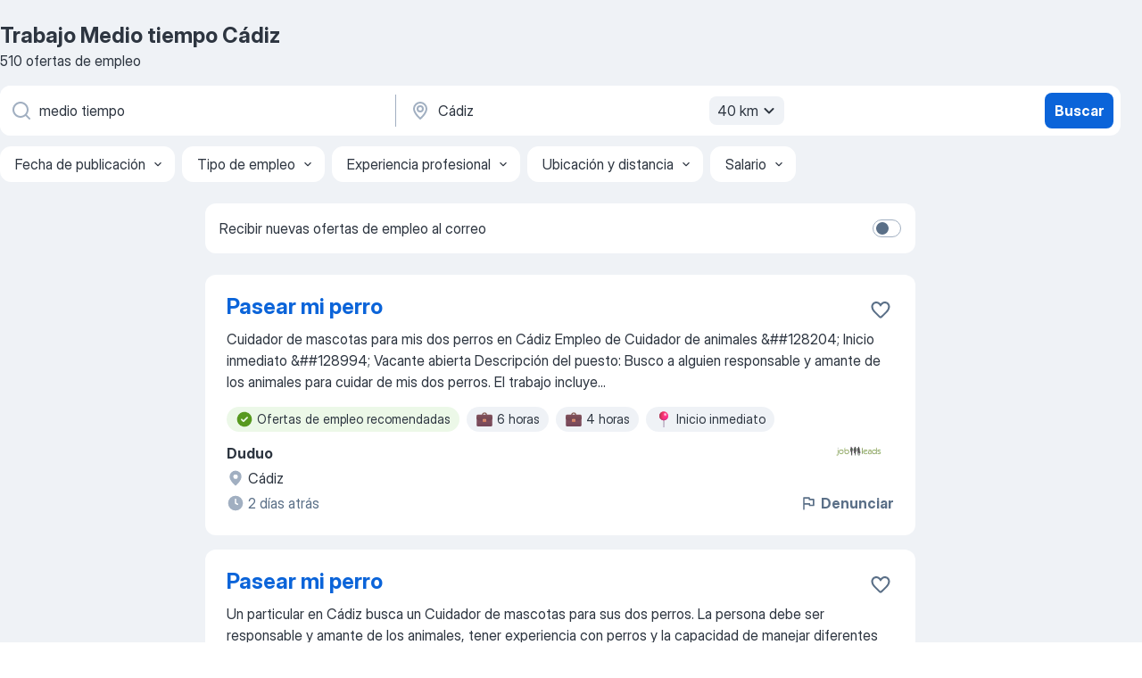

--- FILE ---
content_type: text/html
request_url: https://es.jooble.org/trabajo-medio-tiempo/C%C3%A1diz
body_size: 76377
content:
<!DOCTYPE html><html lang="es" xmlns="http://www.w3.org/1999/xhtml"><head><meta charset="utf-8"><link data-chunk="app" rel="stylesheet" href="/assets/app.fcd04f6cd55f4a15e104.css"><link data-chunk="SERP" rel="stylesheet" href="/assets/SERP.04657a1bc3acf7120258.css"><meta name="viewport" content="width=device-width,initial-scale=1.0,maximum-scale=5" /><meta property="og:site_name" content="Jooble" /><meta property="og:locale" content="es" /><meta property="og:type" content="website" /><meta name="msvalidate.01" content="4E93DB804C5CCCD5B3AFF7486D4B2757" /><meta name="format-detection" content="telephone=no"><link rel="preconnect" href="https://www.googletagmanager.com" /><link rel="preconnect" href="https://www.google-analytics.com" /><link rel="dns-prefetch" href="https://www.google.com" /><link rel="dns-prefetch" href="https://apis.google.com" /><link rel="dns-prefetch" href="https://connect.facebook.net" /><link rel="dns-prefetch" href="https://www.facebook.com" /><link href="https://data-es.jooble.org/assets/fonts/inter-display.css" rel="stylesheet"><link href="https://data-es.jooble.org/assets/fonts/segoe.css" rel="stylesheet"><link rel="apple-touch-icon" href="/assets/images/favicon/ua/apple-touch-icon.png?v=4" /><link rel="apple-touch-icon" sizes="57x57" href="/assets/images/favicon/ua/apple-touch-icon-57x57.png?v=4" /><link rel="apple-touch-icon" sizes="60x60" href="/assets/images/favicon/ua/apple-touch-icon-60x60.png?v=4" /><link rel="apple-touch-icon" sizes="72x72" href="/assets/images/favicon/ua/apple-touch-icon-72x72.png?v=4" /><link rel="apple-touch-icon" sizes="76x76" href="/assets/images/favicon/ua/apple-touch-icon-76x76.png?v=4" /><link rel="apple-touch-icon" sizes="114x114" href="/assets/images/favicon/ua/apple-touch-icon-114x114.png?v=4" /><link rel="apple-touch-icon" sizes="120x120" href="/assets/images/favicon/ua/apple-touch-icon-120x120.png?v=4" /><link rel="apple-touch-icon" sizes="144x144" href="/assets/images/favicon/ua/apple-touch-icon-144x144.png?v=4" /><link rel="apple-touch-icon" sizes="152x152" href="/assets/images/favicon/ua/apple-touch-icon-152x152.png?v=4" /><link rel="apple-touch-icon" sizes="180x180" href="/assets/images/favicon/ua/apple-touch-icon-180x180.png?v=4" /><link rel="icon" type="image/png" sizes="16x16" href="/assets/images/favicon/ua/favicon-16x16.png?v=4"><link rel="icon" type="image/png" sizes="32x32" href="/assets/images/favicon/ua/favicon-32x32.png?v=4"><link rel="icon" type="image/png" sizes="48x48" href="/assets/images/favicon/ua/android-chrome-48x48.png?v=4"><link rel="icon" type="image/png" sizes="96x96" href="/assets/images/favicon/ua/android-chrome-96x96.png?v=4"><link rel="icon" type="image/png" sizes="144x144" href="/assets/images/favicon/ua/android-chrome-144x144.png?v=4"><link rel="icon" type="image/png" sizes="192x192" href="/assets/images/favicon/ua/android-chrome-192x192.png?v=4"><link rel="icon" type="image/png" sizes="194x194" href="/assets/images/favicon/ua/favicon-194x194.png?v=4"><link rel="icon" type="image/png" sizes="256x256" href="/assets/images/favicon/ua/android-chrome-256x256.png?v=4"><link rel="icon" type="image/png" sizes="384x384" href="/assets/images/favicon/ua/android-chrome-384x384.png?v=4"><link rel="icon" type="image/png" sizes="512x512" href="/assets/images/favicon/ua/android-chrome-512x512.png?v=4"><link rel="shortcut icon" type="image/x-icon" href="/assets/images/favicon/ua/favicon-ua.ico?v=4"><link rel="icon" href="/assets/images/favicon/ua/icon.svg?v=4" sizes="any" type="image/svg+xml"><meta name="msapplication-tooltip" content="Jooble"><meta name="msapplication-config" content="/browserconfig.xml"><meta name="msapplication-TileColor" content="#ffffff"><meta name="msapplication-TileImage" content="/assets/images/favicon/ua/mstile-144x144.png?v=4"><meta name="theme-color" content="#ffffff"><meta name="ir-site-verification-token" content="-1337664224"><script type="text/javascript" charset="utf-8">(function(g,o){g[o]=g[o]||function(){(g[o]['q']=g[o]['q']||[]).push(arguments)},g[o]['t']=1*new Date})(window,'_googCsa'); </script><script>!function(){if('PerformanceLongTaskTiming' in window) {var g=window.__tti={e:[]};g.o = new PerformanceObserver(function(l){g.e = g.e.concat(l.getEntries())});g.o.observe({entryTypes:['longtask']})}}();</script><script>!function(){var e,t,n,i,r={passive:!0,capture:!0},a=new Date,o=function(){i=[],t=-1,e=null,f(addEventListener)},c=function(i,r){e||(e=r,t=i,n=new Date,f(removeEventListener),u())},u=function(){if(t>=0&&t<n-a){var r={entryType:"first-input",name:e.type,target:e.target,cancelable:e.cancelable,startTime:e.timeStamp,processingStart:e.timeStamp+t};i.forEach((function(e){e(r)})),i=[]}},s=function(e){if(e.cancelable){var t=(e.timeStamp>1e12?new Date:performance.now())-e.timeStamp;"pointerdown"==e.type?function(e,t){var n=function(){c(e,t),a()},i=function(){a()},a=function(){removeEventListener("pointerup",n,r),removeEventListener("pointercancel",i,r)};addEventListener("pointerup",n,r),addEventListener("pointercancel",i,r)}(t,e):c(t,e)}},f=function(e){["mousedown","keydown","touchstart","pointerdown"].forEach((function(t){return e(t,s,r)}))},p="hidden"===document.visibilityState?0:1/0;addEventListener("visibilitychange",(function e(t){"hidden"===document.visibilityState&&(p=t.timeStamp,removeEventListener("visibilitychange",e,!0))}),!0);o(),self.webVitals={firstInputPolyfill:function(e){i.push(e),u()},resetFirstInputPolyfill:o,get firstHiddenTime(){return p}}}();</script><title data-rh="true">Se necesita urgente: Medio tiempo en Cádiz - Enero 2026 - 510 Ofertas de Trabajo - Jooble</title><link data-rh="true" rel="canonical" href="https://es.jooble.org/trabajo-medio-tiempo/C%C3%A1diz"/><link data-rh="true" hreflang="es-ES" rel="alternate" href="https://es.jooble.org/trabajo-medio-tiempo/C%C3%A1diz"/><link data-rh="true" rel="alternate" type="application/rss+xml" title="Jooble Trabajo Rss Feed" href="https://es.jooble.org/feed/rss.xml?ukw=medio tiempo&amp;rgns=Cádiz"/><meta data-rh="true" name="keywords" content="Trabajo Medio tiempo Cádiz, empleo Medio tiempo Cádiz, trabajo, empleo"/><meta data-rh="true" name="description" content="Trabajo: Medio tiempo en Cádiz. • Busca entre 147.000+ nuevas ofertas de empleo • Gratis &amp; Rápido • Mejores empresas en Cádiz • Tiempo completo, medio y parcial • Salario competitivo • Trabajo: Medio tiempo - que fácil encontrar!"/><meta data-rh="true" property="og:image" content="/assets/images/open_graph/og_image.png"/><meta data-rh="true" property="og:url" content="https://es.jooble.org/trabajo-medio-tiempo/C%C3%A1diz"/><meta data-rh="true" property="og:title" content="Se necesita urgente: Medio tiempo en Cádiz - Enero 2026 - 510 Ofertas de Trabajo - Jooble"/><meta data-rh="true" property="og:description" content="Trabajo: Medio tiempo en Cádiz. • Busca entre 147.000+ nuevas ofertas de empleo • Gratis &amp; Rápido • Mejores empresas en Cádiz • Tiempo completo, medio y parcial • Salario competitivo • Trabajo: Medio tiempo - que fácil encontrar!"/><script data-rh="true" type="application/ld+json">{"@context":"https://schema.org","@type":"BreadcrumbList","itemListElement":[[{"@type":"ListItem","position":1,"item":{"@id":"https://es.jooble.org","name":"Trabajo"}},{"@type":"ListItem","position":2,"item":{"@id":"https://es.jooble.org/trabajo/C%C3%A1diz","name":"Trabajo Cádiz"}},{"@type":"ListItem","position":3,"item":{"@id":"https://es.jooble.org/trabajo-medio-tiempo","name":"Medio tiempo"}},{"@type":"ListItem","position":4,"item":{"name":"Medio tiempo Cádiz"}}]]}</script><script data-rh="true" type="application/ld+json">{"@context":"https://schema.org","@type":"ItemList","numberOfItems":510,"itemListElement":[[{"@type":"ListItem","position":1,"url":"https://es.jooble.org/rjdp/-123888994733089503"},{"@type":"ListItem","position":2,"url":"https://es.jooble.org/rjdp/473252469633021917"},{"@type":"ListItem","position":3,"url":"https://es.jooble.org/rjdp/3185204508758969193"},{"@type":"ListItem","position":4,"url":"https://es.jooble.org/rjdp/204409742447789893"},{"@type":"ListItem","position":5,"url":"https://es.jooble.org/rjdp/-4704462369781415266"},{"@type":"ListItem","position":6,"url":"https://es.jooble.org/rjdp/-2775715523484292616"},{"@type":"ListItem","position":7,"url":"https://es.jooble.org/jdp/-421327900918767950"},{"@type":"ListItem","position":8,"url":"https://es.jooble.org/jdp/-2890463618477750267"},{"@type":"ListItem","position":9,"url":"https://es.jooble.org/rjdp/5286455755066477342"},{"@type":"ListItem","position":10,"url":"https://es.jooble.org/rjdp/-6205638878314840957"},{"@type":"ListItem","position":11,"url":"https://es.jooble.org/rjdp/2277859259738528056"},{"@type":"ListItem","position":12,"url":"https://es.jooble.org/rjdp/-4215883982132909349"},{"@type":"ListItem","position":13,"url":"https://es.jooble.org/rjdp/-7602785530644756932"},{"@type":"ListItem","position":14,"url":"https://es.jooble.org/jdp/5174157069071994231"},{"@type":"ListItem","position":15,"url":"https://es.jooble.org/rjdp/27960162752597683"},{"@type":"ListItem","position":16,"url":"https://es.jooble.org/rjdp/4777737488295288199"},{"@type":"ListItem","position":17,"url":"https://es.jooble.org/rjdp/3690174430387480488"},{"@type":"ListItem","position":18,"url":"https://es.jooble.org/rjdp/-5109433289523150255"},{"@type":"ListItem","position":19,"url":"https://es.jooble.org/rjdp/2563839525732442617"},{"@type":"ListItem","position":20,"url":"https://es.jooble.org/jdp/9150243033476850603"},{"@type":"ListItem","position":21,"url":"https://es.jooble.org/rjdp/-522968189784390448"},{"@type":"ListItem","position":22,"url":"https://es.jooble.org/jdp/-3461554267602405592"},{"@type":"ListItem","position":23,"url":"https://es.jooble.org/rjdp/-2716572677596139090"},{"@type":"ListItem","position":24,"url":"https://es.jooble.org/rjdp/7714487403433436920"},{"@type":"ListItem","position":25,"url":"https://es.jooble.org/jdp/2202467379432820917"},{"@type":"ListItem","position":26,"url":"https://es.jooble.org/jdp/766530445128027521"},{"@type":"ListItem","position":27,"url":"https://es.jooble.org/rjdp/1618532345182175755"},{"@type":"ListItem","position":28,"url":"https://es.jooble.org/rjdp/6405678356109884083"},{"@type":"ListItem","position":29,"url":"https://es.jooble.org/rjdp/-3027028984410172219"},{"@type":"ListItem","position":30,"url":"https://es.jooble.org/rjdp/-4524971537065147816"}]]}</script></head><body ondragstart="return false"><div id="app"><div class="zR2N9v"><div class="_1G2nM4"><div></div><div id="serpContainer" class="_0CG45k"><div class="+MdXgT"><header class="VavEB9"><div class="qD9dwK"><h1 class="_518B8Z">Trabajo Medio tiempo Cádiz</h1><div company="p" class="cXVOTD">510 ofertas de empleo</div></div><div class=""><form class="CXE+FW" data-test-name="_searchForm"><div class="tXoMlu"><div class="kySr3o EIHqTW"><div class="H-KSNn"><div class="Y6LTZC RKazSn"><div class="_0vIToK"><svg class="BC4g2E abyhUO gexuVd kPZVKg"><use xlink:href="/assets/sprite.1oxueCVBzlo-hocQRlhy.svg#icon-magnifier-usage"></use></svg><input id="input_:R55j8h:" class="_2cXMBT aHpE4r _5sX2B+" placeholder="Puesto" type="text" spellcheck="false" name="keyword" autoComplete="off" autoCapitalize="off" data-test-name="_searchFormKeywordInput" aria-label="Indica qué tipo de trabajo estás buscando" value="medio tiempo"/></div></div></div></div><div class="kySr3o _9+Weu7"><div class="H-KSNn"><div class="Y6LTZC RKazSn"><div class="_0vIToK"><svg class="BC4g2E abyhUO gexuVd kPZVKg"><use xlink:href="/assets/sprite.1oxueCVBzlo-hocQRlhy.svg#icon-map_marker-usage"></use></svg><input id="tbRegion" class="_2cXMBT aHpE4r _5sX2B+" placeholder="Ciudad" type="text" spellcheck="false" name="region" autoComplete="off" autoCapitalize="off" data-test-name="_searchFormRegionInput" aria-label="Indica la ciudad en la que estás buscando empleo" value="Cádiz"/></div><div class="hQwOE1"><div class="-xWR9w" data-test-name="_radiusSelect"><button type="button" class="VMdYVt i6dNg1 oUsVL7 -A9fYs mO9zne">40 km<span class="njVmSf"><svg class="KaSFrq JAzKjj GM7Sgs MQl7R9"><use xlink:href="/assets/sprite.1oxueCVBzlo-hocQRlhy.svg#icon-chevron_down-usage"></use></svg></span></button></div></div></div></div></div></div><button type="submit" class="VMdYVt i6dNg1 oUsVL7 xVPKbj ZuTpxY">Buscar</button></form></div><div class="p7hDF8"><div class="apmZrt" data-test-name="_smartTagsFilter" role="region" aria-label="Filters"><button type="button" class="wYznI5"><span class="_1apRDx">Fecha de publicación</span><svg class="KaSFrq DuJhnH GM7Sgs _398Jb4"><use xlink:href="/assets/sprite.1oxueCVBzlo-hocQRlhy.svg#icon-chevron_down-usage"></use></svg></button><button type="button" class="wYznI5"><span class="_1apRDx">Tipo de empleo</span><svg class="KaSFrq DuJhnH GM7Sgs _398Jb4"><use xlink:href="/assets/sprite.1oxueCVBzlo-hocQRlhy.svg#icon-chevron_down-usage"></use></svg></button><button type="button" class="wYznI5"><span class="_1apRDx">Experiencia profesional</span><svg class="KaSFrq DuJhnH GM7Sgs _398Jb4"><use xlink:href="/assets/sprite.1oxueCVBzlo-hocQRlhy.svg#icon-chevron_down-usage"></use></svg></button><button type="button" class="wYznI5"><span class="_1apRDx">Ubicación y distancia</span><svg class="KaSFrq DuJhnH GM7Sgs _398Jb4"><use xlink:href="/assets/sprite.1oxueCVBzlo-hocQRlhy.svg#icon-chevron_down-usage"></use></svg></button><button type="button" class="wYznI5"><span class="_1apRDx">Salario</span><svg class="KaSFrq DuJhnH GM7Sgs _398Jb4"><use xlink:href="/assets/sprite.1oxueCVBzlo-hocQRlhy.svg#icon-chevron_down-usage"></use></svg></button></div></div></header><div class="y+s7YY"><div class="Amjssv"><main class="toVmC+" role="main"><div class="NeCPdn" id="topBarContainer"><div class="dKIuea"><div class="pfddcp xPgV1+"><div class="Z7rxKJ"><span class="ahUpuK">Recibir nuevas ofertas de empleo al correo</span><div class="rV3P9b H6hBvI RDT4pD seXaaO"><input id="SubscriptionSwitcher" type="checkbox" tabindex="-1" aria-label="SubscriptionSwitcher"/><label for="SubscriptionSwitcher" tabindex="0" role="switch" aria-checked="false" data-focus-target="SubscriptionSwitcher"><span data-switch="pill" data-caption="false"><span data-switch="round"></span></span></label></div></div></div></div></div><div class="bXbgrv" id="serpContent"><div><div class="infinite-scroll-component__outerdiv"><div class="infinite-scroll-component ZbPfXY _serpContentBlock" style="height:auto;overflow:auto;-webkit-overflow-scrolling:touch"><div><ul class="kiBEcn"><li></li><li><div id="-7006386703263016436" data-test-name="_jobCard" class="+n4WEb rHG1ci"><div class="_9q4Aij"><h2 class="jA9gFS dUatPc"><a class="_8w9Ce2 tUC4Fj _6i4Nb0 wtCvxI job_card_link" target="_blank" href="https://es.jooble.org/rjdp/-123888994733089503">Pasear mi perro</a></h2><div class="_5A-eEY"><div class="Bdpujj"><button type="button" class="ZapzXe _9WpygY XEfYdx JFkX+L vMdXr7 RNbuqd" data-test-name="jobFavoritesButton__-7006386703263016436" aria-label="Guardar oferta de empleo en favoritas"><span class="H2e2t1 +gVFyQ"><svg class="KaSFrq JAzKjj _0ng4na"><use xlink:href="/assets/sprite.1oxueCVBzlo-hocQRlhy.svg#icon-heart_outline-usage"></use></svg></span></button></div></div></div><div><div class="QZH8mt"><div class="GEyos4"> Cuidador de mascotas para mis dos perros en Cádiz 
 Empleo de Cuidador de animales 
&##128204; Inicio inmediato 
&##128994; Vacante abierta 
 Descripción del puesto: 
 Busco a alguien responsable y amante de los animales para cuidar de mis dos perros. El trabajo incluye...</div><div class="rvi8+s"><div class="tXxXy-"><div data-name="suggested" data-test-name="_highlightedTag" class="K8ZLnh tag fT460t"><svg class="KaSFrq DuJhnH GeatqJ"><use xlink:href="/assets/sprite.1oxueCVBzlo-hocQRlhy.svg#icon-check_match-usage"></use></svg>Ofertas de empleo recomendadas</div><div data-name="6_horas" data-test-name="_jobTag" class="K8ZLnh tag _7Amkfs"><div class="uE1IG0" style="background-image:url(/assets/images/tagIconsNew/emoji_briefcase.svg)"></div>6 horas</div><div data-name="4_horas" data-test-name="_jobTag" class="K8ZLnh tag _7Amkfs"><div class="uE1IG0" style="background-image:url(/assets/images/tagIconsNew/emoji_briefcase.svg)"></div>4 horas</div><div data-name="inicio_inmediato" data-test-name="_jobTag" class="K8ZLnh tag _7Amkfs"><div class="uE1IG0" style="background-image:url(/assets/images/tagIconsNew/emoji_round_pushpin.svg)"></div>Inicio inmediato</div><div data-name="turno_de_tarde" data-test-name="_jobTag" class="K8ZLnh tag _7Amkfs"><div class="uE1IG0" style="background-image:url(/assets/images/tagIconsNew/emoji_tear_off_calendar.svg)"></div>Turno de tarde</div><div data-name="lunes_a_viernes" data-test-name="_jobTag" class="K8ZLnh tag _7Amkfs"><div class="uE1IG0" style="background-image:url(/assets/images/tagIconsNew/emoji_tear_off_calendar.svg)"></div>Lunes a viernes</div></div></div></div><div class="L4BhzZ wrapper__new_tags_design bLrJMm"><div class="j+648w"><button type="button" class="ZapzXe _9WpygY JFkX+L vMdXr7 _9ofHq7" data-test-name="_reportJobButtonSerp"><span class="H2e2t1 w87w0E"><svg class="KaSFrq xY3sEm _0ng4na cS9jE1"><use xlink:href="/assets/sprite.1oxueCVBzlo-hocQRlhy.svg#icon-flag-usage"></use></svg></span>Denunciar</button><img src="/css/images/plogo/16219.gif" class="yUFQEM" aria-hidden="true" alt="dteCompanyLogo"/></div><div class="E6E0jY"><div class="pXyhD4 VeoRvG"><div class="heru4z"><p class="z6WlhX" data-test-name="_companyName">Duduo</p></div></div><div class="blapLw gj1vO6 fhg31q nxYYVJ" tabindex="-1"><svg class="BC4g2E c6AqqO gexuVd kE3ssB DlQ0Ty icon_gray_soft mdorqd"><use xlink:href="/assets/sprite.1oxueCVBzlo-hocQRlhy.svg#icon-map_marker_filled-usage"></use></svg><div class="caption NTRJBV">Cádiz</div></div><div class="blapLw gj1vO6 fhg31q fGYTou"><svg class="BC4g2E c6AqqO gexuVd kE3ssB DlQ0Ty icon_gray_soft jjtReA"><use xlink:href="/assets/sprite.1oxueCVBzlo-hocQRlhy.svg#icon-clock_filled-usage"></use></svg><div class="caption Vk-5Da">2 días atrás</div></div></div></div></div></div></li><li><div id="-6104724823821632530" data-test-name="_jobCard" class="+n4WEb rHG1ci"><div class="_9q4Aij"><h2 class="jA9gFS dUatPc"><a class="_8w9Ce2 tUC4Fj _6i4Nb0 wtCvxI job_card_link" target="_blank" href="https://es.jooble.org/rjdp/473252469633021917">Pasear mi perro</a></h2><div class="_5A-eEY"><div class="Bdpujj"><button type="button" class="ZapzXe _9WpygY XEfYdx JFkX+L vMdXr7 RNbuqd" data-test-name="jobFavoritesButton__-6104724823821632530" aria-label="Guardar oferta de empleo en favoritas"><span class="H2e2t1 +gVFyQ"><svg class="KaSFrq JAzKjj _0ng4na"><use xlink:href="/assets/sprite.1oxueCVBzlo-hocQRlhy.svg#icon-heart_outline-usage"></use></svg></span></button></div></div></div><div><div class="QZH8mt"><div class="GEyos4">Un particular en Cádiz busca un Cuidador de mascotas para sus dos perros. La persona debe ser responsable y amante de los animales, tener experiencia con perros y la capacidad de manejar diferentes razas. El trabajo implica paseos, alimentación y compañía durante las tardes...</div><div class="rvi8+s"><div class="tXxXy-"><div data-name="suggested" data-test-name="_highlightedTag" class="K8ZLnh tag fT460t"><svg class="KaSFrq DuJhnH GeatqJ"><use xlink:href="/assets/sprite.1oxueCVBzlo-hocQRlhy.svg#icon-check_match-usage"></use></svg>Ofertas de empleo recomendadas</div><div data-name="6_horas" data-test-name="_jobTag" class="K8ZLnh tag _7Amkfs"><div class="uE1IG0" style="background-image:url(/assets/images/tagIconsNew/emoji_briefcase.svg)"></div>6 horas</div><div data-name="4_horas" data-test-name="_jobTag" class="K8ZLnh tag _7Amkfs"><div class="uE1IG0" style="background-image:url(/assets/images/tagIconsNew/emoji_briefcase.svg)"></div>4 horas</div><div data-name="turno_de_tarde" data-test-name="_jobTag" class="K8ZLnh tag _7Amkfs"><div class="uE1IG0" style="background-image:url(/assets/images/tagIconsNew/emoji_tear_off_calendar.svg)"></div>Turno de tarde</div><div data-name="lunes_a_viernes" data-test-name="_jobTag" class="K8ZLnh tag _7Amkfs"><div class="uE1IG0" style="background-image:url(/assets/images/tagIconsNew/emoji_tear_off_calendar.svg)"></div>Lunes a viernes</div></div></div></div><div class="L4BhzZ wrapper__new_tags_design bLrJMm"><div class="j+648w"><button type="button" class="ZapzXe _9WpygY JFkX+L vMdXr7 _9ofHq7" data-test-name="_reportJobButtonSerp"><span class="H2e2t1 w87w0E"><svg class="KaSFrq xY3sEm _0ng4na cS9jE1"><use xlink:href="/assets/sprite.1oxueCVBzlo-hocQRlhy.svg#icon-flag-usage"></use></svg></span>Denunciar</button><img src="/css/images/plogo/16219.gif" class="yUFQEM" aria-hidden="true" alt="dteCompanyLogo"/></div><div class="E6E0jY"><div class="pXyhD4 VeoRvG"><div class="heru4z"><p class="z6WlhX" data-test-name="_companyName">Duduo</p></div></div><div class="blapLw gj1vO6 fhg31q nxYYVJ" tabindex="-1"><svg class="BC4g2E c6AqqO gexuVd kE3ssB DlQ0Ty icon_gray_soft mdorqd"><use xlink:href="/assets/sprite.1oxueCVBzlo-hocQRlhy.svg#icon-map_marker_filled-usage"></use></svg><div class="caption NTRJBV">Cádiz</div></div><div class="blapLw gj1vO6 fhg31q fGYTou"><svg class="BC4g2E c6AqqO gexuVd kE3ssB DlQ0Ty icon_gray_soft jjtReA"><use xlink:href="/assets/sprite.1oxueCVBzlo-hocQRlhy.svg#icon-clock_filled-usage"></use></svg><div class="caption Vk-5Da">2 días atrás</div></div></div></div></div></div></li><li><div id="-8686002754255926241" data-test-name="_jobCard" class="+n4WEb rHG1ci"><div class="_9q4Aij"><h2 class="jA9gFS dUatPc"><a class="_8w9Ce2 tUC4Fj _6i4Nb0 wtCvxI job_card_link" target="_blank" href="https://es.jooble.org/rjdp/3185204508758969193">Ayudante de dependiente/a de Tienda</a></h2><div class="_5A-eEY"><div class="Bdpujj"><button type="button" class="ZapzXe _9WpygY XEfYdx JFkX+L vMdXr7 RNbuqd" data-test-name="jobFavoritesButton__-8686002754255926241" aria-label="Guardar oferta de empleo en favoritas"><span class="H2e2t1 +gVFyQ"><svg class="KaSFrq JAzKjj _0ng4na"><use xlink:href="/assets/sprite.1oxueCVBzlo-hocQRlhy.svg#icon-heart_outline-usage"></use></svg></span></button></div></div></div><div><div class="QZH8mt"><div class="GEyos4">Se busca ayudante dependiente para una destacada empresa en el sector textil para el hogar. La oportunidad es ideal para quienes disfrutan de la interacción con clientes, tienen interés en el textil y la decoración, y desean desarrollarse en un ambiente de trabajo ágil ...</div><div class="rvi8+s"><div class="tXxXy-"><div data-name="tiempo_parcial" data-test-name="_highlightedTag" class="K8ZLnh tag fT460t"><svg class="KaSFrq DuJhnH GeatqJ"><use xlink:href="/assets/sprite.1oxueCVBzlo-hocQRlhy.svg#icon-check_match-usage"></use></svg>Tiempo parcial</div></div></div></div><div class="L4BhzZ wrapper__new_tags_design bLrJMm"><div class="j+648w"><button type="button" class="ZapzXe _9WpygY JFkX+L vMdXr7 _9ofHq7" data-test-name="_reportJobButtonSerp"><span class="H2e2t1 w87w0E"><svg class="KaSFrq xY3sEm _0ng4na cS9jE1"><use xlink:href="/assets/sprite.1oxueCVBzlo-hocQRlhy.svg#icon-flag-usage"></use></svg></span>Denunciar</button><img src="/css/images/plogo/103.gif" class="yUFQEM" aria-hidden="true" alt="dteCompanyLogo"/></div><div class="E6E0jY"><div class="pXyhD4 VeoRvG"><div class="heru4z"><p class="z6WlhX" data-test-name="_companyName">Doméstiko.com</p></div></div><div class="blapLw gj1vO6 fhg31q nxYYVJ" tabindex="-1"><svg class="BC4g2E c6AqqO gexuVd kE3ssB DlQ0Ty icon_gray_soft mdorqd"><use xlink:href="/assets/sprite.1oxueCVBzlo-hocQRlhy.svg#icon-map_marker_filled-usage"></use></svg><div class="caption NTRJBV">Cádiz</div></div><div class="blapLw gj1vO6 fhg31q fGYTou"><svg class="BC4g2E c6AqqO gexuVd kE3ssB DlQ0Ty icon_gray_soft jjtReA"><use xlink:href="/assets/sprite.1oxueCVBzlo-hocQRlhy.svg#icon-clock_filled-usage"></use></svg><div class="caption Vk-5Da">Hace un mes</div></div></div></div></div></div></li><li><div id="-853888272904618102" data-test-name="_jobCard" class="+n4WEb rHG1ci"><div class="_9q4Aij"><h2 class="jA9gFS dUatPc"><a class="_8w9Ce2 tUC4Fj _6i4Nb0 wtCvxI job_card_link" target="_blank" href="https://es.jooble.org/rjdp/204409742447789893">Housekeepers</a></h2><div class="_5A-eEY"><div class="Bdpujj"><button type="button" class="ZapzXe _9WpygY XEfYdx JFkX+L vMdXr7 RNbuqd" data-test-name="jobFavoritesButton__-853888272904618102" aria-label="Guardar oferta de empleo en favoritas"><span class="H2e2t1 +gVFyQ"><svg class="KaSFrq JAzKjj _0ng4na"><use xlink:href="/assets/sprite.1oxueCVBzlo-hocQRlhy.svg#icon-heart_outline-usage"></use></svg></span></button></div></div></div><div><div class="QZH8mt"><div class="GEyos4">&nbsp;...<span>observed offering assistance to each other. 
 Sharing:  Team members share. They are observed sharing ideas, information and influence. 
 Participating:  Team members participate. They are observed participating in social </span><b>media,</b><span> campaigns, and projects. 
#J-18808-Ljbffr</span>...&nbsp;</div><div class="rvi8+s"><div class="tXxXy-"><div data-name="tiempo_parcial" data-test-name="_highlightedTag" class="K8ZLnh tag fT460t"><svg class="KaSFrq DuJhnH GeatqJ"><use xlink:href="/assets/sprite.1oxueCVBzlo-hocQRlhy.svg#icon-check_match-usage"></use></svg>Tiempo parcial</div><div data-name="pago_diario" data-test-name="_jobTag" class="K8ZLnh tag _7Amkfs"><div class="uE1IG0" style="background-image:url(/assets/images/tagIconsNew/emoji_dollar_banknote.svg)"></div>Pago diario</div><div data-name="tiempo_completo" data-test-name="_jobTag" class="K8ZLnh tag _7Amkfs"><div class="uE1IG0" style="background-image:url(/assets/images/tagIconsNew/emoji_briefcase.svg)"></div>Tiempo completo</div></div></div></div><div class="L4BhzZ wrapper__new_tags_design bLrJMm"><div class="j+648w"><button type="button" class="ZapzXe _9WpygY JFkX+L vMdXr7 _9ofHq7" data-test-name="_reportJobButtonSerp"><span class="H2e2t1 w87w0E"><svg class="KaSFrq xY3sEm _0ng4na cS9jE1"><use xlink:href="/assets/sprite.1oxueCVBzlo-hocQRlhy.svg#icon-flag-usage"></use></svg></span>Denunciar</button><img src="/css/images/plogo/16219.gif" class="yUFQEM" aria-hidden="true" alt="dteCompanyLogo"/></div><div class="E6E0jY"><div class="pXyhD4 VeoRvG"><div class="heru4z"><p class="z6WlhX" data-test-name="_companyName">Capital Health Care Network</p></div></div><div class="blapLw gj1vO6 fhg31q nxYYVJ" tabindex="-1"><svg class="BC4g2E c6AqqO gexuVd kE3ssB DlQ0Ty icon_gray_soft mdorqd"><use xlink:href="/assets/sprite.1oxueCVBzlo-hocQRlhy.svg#icon-map_marker_filled-usage"></use></svg><div class="caption NTRJBV">Cádiz</div></div><div class="blapLw gj1vO6 fhg31q fGYTou"><svg class="BC4g2E c6AqqO gexuVd kE3ssB DlQ0Ty icon_gray_soft jjtReA"><use xlink:href="/assets/sprite.1oxueCVBzlo-hocQRlhy.svg#icon-clock_filled-usage"></use></svg><div class="caption Vk-5Da">5 días atrás</div></div></div></div></div></div></li><li><div id="111565732896783262" data-test-name="_jobCard" class="+n4WEb rHG1ci"><div class="_9q4Aij"><h2 class="jA9gFS dUatPc"><a class="_8w9Ce2 tUC4Fj _6i4Nb0 wtCvxI job_card_link" target="_blank" href="https://es.jooble.org/rjdp/-4704462369781415266">Ayudante de Almacén y Reparto.</a></h2><div class="_5A-eEY"><div class="Bdpujj"><button type="button" class="ZapzXe _9WpygY XEfYdx JFkX+L vMdXr7 RNbuqd" data-test-name="jobFavoritesButton__111565732896783262" aria-label="Guardar oferta de empleo en favoritas"><span class="H2e2t1 +gVFyQ"><svg class="KaSFrq JAzKjj _0ng4na"><use xlink:href="/assets/sprite.1oxueCVBzlo-hocQRlhy.svg#icon-heart_outline-usage"></use></svg></span></button></div></div></div><div><div class="QZH8mt"><div class="GEyos4">Se precisa incorporar al departamento de almacén y logística un mozo/repartidor con experiencia demostrable ( mínimo 2 años ) en el sector de ferretería industrial, fundamentalmente en soldadura. 
 Habilidades Deseables:
-Experiencia en el uso de sistemas informáticos...</div><div class="rvi8+s"><div class="tXxXy-"><div data-name="suggested" data-test-name="_highlightedTag" class="K8ZLnh tag fT460t"><svg class="KaSFrq DuJhnH GeatqJ"><use xlink:href="/assets/sprite.1oxueCVBzlo-hocQRlhy.svg#icon-check_match-usage"></use></svg>Ofertas de empleo recomendadas</div><div data-name="tiempo_completo" data-test-name="_jobTag" class="K8ZLnh tag _7Amkfs"><div class="uE1IG0" style="background-image:url(/assets/images/tagIconsNew/emoji_briefcase.svg)"></div>Tiempo completo</div></div></div></div><div class="L4BhzZ wrapper__new_tags_design bLrJMm"><div class="j+648w"><button type="button" class="ZapzXe _9WpygY JFkX+L vMdXr7 _9ofHq7" data-test-name="_reportJobButtonSerp"><span class="H2e2t1 w87w0E"><svg class="KaSFrq xY3sEm _0ng4na cS9jE1"><use xlink:href="/assets/sprite.1oxueCVBzlo-hocQRlhy.svg#icon-flag-usage"></use></svg></span>Denunciar</button><img src="/css/images/plogo/16708.gif" class="yUFQEM" aria-hidden="true" alt="dteCompanyLogo"/></div><div class="E6E0jY"><div class="pXyhD4 VeoRvG"><div class="heru4z"><p class="z6WlhX" data-test-name="_companyName">Suministros Industriales RAME SL</p></div></div><div class="blapLw gj1vO6 fhg31q nxYYVJ" tabindex="-1"><svg class="BC4g2E c6AqqO gexuVd kE3ssB DlQ0Ty icon_gray_soft mdorqd"><use xlink:href="/assets/sprite.1oxueCVBzlo-hocQRlhy.svg#icon-map_marker_filled-usage"></use></svg><div class="caption NTRJBV">Cádiz</div></div><div class="blapLw gj1vO6 fhg31q fGYTou"><svg class="BC4g2E c6AqqO gexuVd kE3ssB DlQ0Ty icon_gray_soft jjtReA"><use xlink:href="/assets/sprite.1oxueCVBzlo-hocQRlhy.svg#icon-clock_filled-usage"></use></svg><div class="caption Vk-5Da">10 días atrás</div></div></div></div></div></div></li><li><div id="-3972351663303419897" data-test-name="_jobCard" class="+n4WEb rHG1ci"><div class="_9q4Aij"><h2 class="jA9gFS dUatPc"><a class="_8w9Ce2 tUC4Fj _6i4Nb0 wtCvxI job_card_link" target="_blank" href="https://es.jooble.org/rjdp/-2775715523484292616">Profesional de la limpieza</a></h2><div class="_5A-eEY"><div class="Bdpujj"><button type="button" class="ZapzXe _9WpygY XEfYdx JFkX+L vMdXr7 RNbuqd" data-test-name="jobFavoritesButton__-3972351663303419897" aria-label="Guardar oferta de empleo en favoritas"><span class="H2e2t1 +gVFyQ"><svg class="KaSFrq JAzKjj _0ng4na"><use xlink:href="/assets/sprite.1oxueCVBzlo-hocQRlhy.svg#icon-heart_outline-usage"></use></svg></span></button></div></div></div><div><div class="QZH8mt"><div class="GEyos4">&nbsp;...<span>positiva, que sea responsable y demuestre verdaderas ganas de trabajar para unirse a nuestro equipo actual. 
 La posición ofrece un contrato de tipo indefinido, brindando estabilidad laboral. La jornada de trabajo es a </span><b>tiempo </b><span>parcial, lo que permite una mayor flexibilidad.</span></div><div class="rvi8+s"><div class="tXxXy-"><div data-name="tiempo_parcial" data-test-name="_highlightedTag" class="K8ZLnh tag fT460t"><svg class="KaSFrq DuJhnH GeatqJ"><use xlink:href="/assets/sprite.1oxueCVBzlo-hocQRlhy.svg#icon-check_match-usage"></use></svg>Tiempo parcial</div><div data-name="contrato_indefinido" data-test-name="_jobTag" class="K8ZLnh tag _7Amkfs"><div class="uE1IG0" style="background-image:url(/assets/images/tagIconsNew/emoji_briefcase.svg)"></div>Indefinido</div></div></div></div><div class="L4BhzZ wrapper__new_tags_design bLrJMm"><div class="j+648w"><button type="button" class="ZapzXe _9WpygY JFkX+L vMdXr7 _9ofHq7" data-test-name="_reportJobButtonSerp"><span class="H2e2t1 w87w0E"><svg class="KaSFrq xY3sEm _0ng4na cS9jE1"><use xlink:href="/assets/sprite.1oxueCVBzlo-hocQRlhy.svg#icon-flag-usage"></use></svg></span>Denunciar</button><img src="/css/images/plogo/103.gif" class="yUFQEM" aria-hidden="true" alt="dteCompanyLogo"/></div><div class="E6E0jY"><div class="pXyhD4 VeoRvG"><div class="heru4z"><p class="z6WlhX" data-test-name="_companyName">Doméstiko.com</p></div></div><div class="blapLw gj1vO6 fhg31q nxYYVJ" tabindex="-1"><svg class="BC4g2E c6AqqO gexuVd kE3ssB DlQ0Ty icon_gray_soft mdorqd"><use xlink:href="/assets/sprite.1oxueCVBzlo-hocQRlhy.svg#icon-map_marker_filled-usage"></use></svg><div class="caption NTRJBV">Cádiz</div></div><div class="blapLw gj1vO6 fhg31q fGYTou"><svg class="BC4g2E c6AqqO gexuVd kE3ssB DlQ0Ty icon_gray_soft jjtReA"><use xlink:href="/assets/sprite.1oxueCVBzlo-hocQRlhy.svg#icon-clock_filled-usage"></use></svg><div class="caption Vk-5Da">5 días atrás</div></div></div></div></div></div></li><li><div id="-421327900918767950" data-test-name="_jobCard" class="+n4WEb rHG1ci"><div class="_9q4Aij"><h2 class="jA9gFS dUatPc"><a class="_8w9Ce2 tUC4Fj _6i4Nb0 wtCvxI job_card_link" target="_blank" href="https://es.jooble.org/jdp/-421327900918767950">Cuidado personal en El Puerto de Santa María</a></h2><div class="_5A-eEY"><div class="Bdpujj"><button type="button" class="ZapzXe _9WpygY XEfYdx JFkX+L vMdXr7 RNbuqd" data-test-name="jobFavoritesButton__-421327900918767950" aria-label="Guardar oferta de empleo en favoritas"><span class="H2e2t1 +gVFyQ"><svg class="KaSFrq JAzKjj _0ng4na"><use xlink:href="/assets/sprite.1oxueCVBzlo-hocQRlhy.svg#icon-heart_outline-usage"></use></svg></span></button></div></div></div><div><div class="QZH8mt"><div class="GEyos4"> Cuidado personal en El Puerto de Santa María 
 Empleo de Cuidado personal y belleza 
&##127758; El Puerto de Santa María, España 
&##128204; Inicio inmediato 
&##128994; Vacante abierta 
 Descripción del puesto: 
 Busco a alguien que me ayude con el cuidado personal...</div><div class="rvi8+s"><div class="tXxXy-"><div data-name="suggested" data-test-name="_highlightedTag" class="K8ZLnh tag fT460t"><svg class="KaSFrq DuJhnH GeatqJ"><use xlink:href="/assets/sprite.1oxueCVBzlo-hocQRlhy.svg#icon-check_match-usage"></use></svg>Ofertas de empleo recomendadas</div><div data-name="tres_horas_diarias" data-test-name="_jobTag" class="K8ZLnh tag _7Amkfs"><div class="uE1IG0" style="background-image:url(/assets/images/tagIconsNew/emoji_briefcase.svg)"></div>3 horas diarias</div><div data-name="4_horas" data-test-name="_jobTag" class="K8ZLnh tag _7Amkfs"><div class="uE1IG0" style="background-image:url(/assets/images/tagIconsNew/emoji_briefcase.svg)"></div>4 horas</div><div data-name="inicio_inmediato" data-test-name="_jobTag" class="K8ZLnh tag _7Amkfs"><div class="uE1IG0" style="background-image:url(/assets/images/tagIconsNew/emoji_round_pushpin.svg)"></div>Inicio inmediato</div></div></div></div><div class="L4BhzZ wrapper__new_tags_design bLrJMm"><div class="j+648w"><button type="button" class="ZapzXe _9WpygY JFkX+L vMdXr7 _9ofHq7" data-test-name="_reportJobButtonSerp"><span class="H2e2t1 w87w0E"><svg class="KaSFrq xY3sEm _0ng4na cS9jE1"><use xlink:href="/assets/sprite.1oxueCVBzlo-hocQRlhy.svg#icon-flag-usage"></use></svg></span>Denunciar</button><img src="/css/images/plogo/16219.gif" class="yUFQEM" aria-hidden="true" alt="dteCompanyLogo"/></div><div class="E6E0jY"><div class="pXyhD4 VeoRvG"><div class="heru4z"><p class="z6WlhX" data-test-name="_companyName">Duduo</p></div></div><div class="blapLw gj1vO6 fhg31q nxYYVJ" tabindex="-1"><svg class="BC4g2E c6AqqO gexuVd kE3ssB DlQ0Ty icon_gray_soft mdorqd"><use xlink:href="/assets/sprite.1oxueCVBzlo-hocQRlhy.svg#icon-map_marker_filled-usage"></use></svg><div class="caption NTRJBV">El Puerto de Santa María, Cádiz</div></div><div class="blapLw gj1vO6 fhg31q fGYTou"><svg class="BC4g2E c6AqqO gexuVd kE3ssB DlQ0Ty icon_gray_soft jjtReA"><use xlink:href="/assets/sprite.1oxueCVBzlo-hocQRlhy.svg#icon-clock_filled-usage"></use></svg><div class="caption Vk-5Da">5 días atrás</div></div></div></div></div></div></li><li><div class="li6YgU" style="--ew-button-color:#F7F6F2;--ew-button-background-color:#014EFE"></div></li><li></li><li><div id="-2890463618477750267" data-test-name="_jobCard" class="+n4WEb rHG1ci"><div class="_9q4Aij"><h2 class="jA9gFS dUatPc"><a class="_8w9Ce2 tUC4Fj _6i4Nb0 wtCvxI job_card_link" target="_blank" href="https://es.jooble.org/jdp/-2890463618477750267">Limpiador/a</a></h2><div class="_5A-eEY"><div class="Bdpujj"><button type="button" class="ZapzXe _9WpygY XEfYdx JFkX+L vMdXr7 RNbuqd" data-test-name="jobFavoritesButton__-2890463618477750267" aria-label="Guardar oferta de empleo en favoritas"><span class="H2e2t1 +gVFyQ"><svg class="KaSFrq JAzKjj _0ng4na"><use xlink:href="/assets/sprite.1oxueCVBzlo-hocQRlhy.svg#icon-heart_outline-usage"></use></svg></span></button></div></div></div><div><div class="QZH8mt"><div class="GEyos4">&nbsp;...<span>paredes y mobiliario. Utilizarás tanto herramientas básicas como escobas y fregonas, como también equipos eléctricos sencillos. 
 El puesto es a </span><b>tiempo </b><span>parcial, con un horario de 15:00h a 19:00h. Se trata de un contrato temporal para trabajar en Jimena de la Frontera.</span></div><div class="rvi8+s"><div class="tXxXy-"><div data-name="tiempo_parcial" data-test-name="_highlightedTag" class="K8ZLnh tag fT460t"><svg class="KaSFrq DuJhnH GeatqJ"><use xlink:href="/assets/sprite.1oxueCVBzlo-hocQRlhy.svg#icon-check_match-usage"></use></svg>Tiempo parcial</div><div data-name="temporal" data-test-name="_jobTag" class="K8ZLnh tag _7Amkfs"><div class="uE1IG0" style="background-image:url(/assets/images/tagIconsNew/emoji_briefcase.svg)"></div>Temporal</div></div></div></div><div class="L4BhzZ wrapper__new_tags_design bLrJMm"><div class="j+648w"><button type="button" class="ZapzXe _9WpygY JFkX+L vMdXr7 _9ofHq7" data-test-name="_reportJobButtonSerp"><span class="H2e2t1 w87w0E"><svg class="KaSFrq xY3sEm _0ng4na cS9jE1"><use xlink:href="/assets/sprite.1oxueCVBzlo-hocQRlhy.svg#icon-flag-usage"></use></svg></span>Denunciar</button><img src="/css/images/plogo/103.gif" class="yUFQEM" aria-hidden="true" alt="dteCompanyLogo"/></div><div class="E6E0jY"><div class="pXyhD4 VeoRvG"><div class="heru4z"><p class="z6WlhX" data-test-name="_companyName">Doméstiko.com</p></div></div><div class="blapLw gj1vO6 fhg31q nxYYVJ" tabindex="-1"><svg class="BC4g2E c6AqqO gexuVd kE3ssB DlQ0Ty icon_gray_soft mdorqd"><use xlink:href="/assets/sprite.1oxueCVBzlo-hocQRlhy.svg#icon-map_marker_filled-usage"></use></svg><div class="caption NTRJBV">Cádiz</div></div><div class="blapLw gj1vO6 fhg31q fGYTou"><svg class="BC4g2E c6AqqO gexuVd kE3ssB DlQ0Ty icon_gray_soft jjtReA"><use xlink:href="/assets/sprite.1oxueCVBzlo-hocQRlhy.svg#icon-clock_filled-usage"></use></svg><div class="caption Vk-5Da">1 día atrás</div></div></div></div></div></div></li><li><div id="-5598822033477133401" data-test-name="_jobCard" class="+n4WEb rHG1ci"><div class="_9q4Aij"><h2 class="jA9gFS dUatPc"><a class="_8w9Ce2 tUC4Fj _6i4Nb0 wtCvxI job_card_link" target="_blank" href="https://es.jooble.org/rjdp/5286455755066477342">Personal de limpieza (contrato temporal)</a></h2><div class="_5A-eEY"><div class="Bdpujj"><button type="button" class="ZapzXe _9WpygY XEfYdx JFkX+L vMdXr7 RNbuqd" data-test-name="jobFavoritesButton__-5598822033477133401" aria-label="Guardar oferta de empleo en favoritas"><span class="H2e2t1 +gVFyQ"><svg class="KaSFrq JAzKjj _0ng4na"><use xlink:href="/assets/sprite.1oxueCVBzlo-hocQRlhy.svg#icon-heart_outline-usage"></use></svg></span></button></div></div></div><div><div class="QZH8mt"><div class="GEyos4">Buscamos a una persona para realizar tareas de limpieza en [object Object]. 
 Sería ideal que tuvieras experiencia previa en limpieza de diferentes espacios como edificios, oficinas, locales o zonas comunes. También se valorará que estés familiarizado con los productos...</div><div class="rvi8+s"><div class="tXxXy-"><div data-name="tiempo_parcial" data-test-name="_highlightedTag" class="K8ZLnh tag fT460t"><svg class="KaSFrq DuJhnH GeatqJ"><use xlink:href="/assets/sprite.1oxueCVBzlo-hocQRlhy.svg#icon-check_match-usage"></use></svg>Tiempo parcial</div><div data-name="temporal" data-test-name="_jobTag" class="K8ZLnh tag _7Amkfs"><div class="uE1IG0" style="background-image:url(/assets/images/tagIconsNew/emoji_briefcase.svg)"></div>Temporal</div><div data-name="trabajar_en_la_oficina" data-test-name="_jobTag" class="K8ZLnh tag _7Amkfs"><div class="uE1IG0" style="background-image:url(/assets/images/tagIconsNew/emoji_round_pushpin.svg)"></div>Trabajar en la oficina</div><div data-name="lunes_a_viernes" data-test-name="_jobTag" class="K8ZLnh tag _7Amkfs"><div class="uE1IG0" style="background-image:url(/assets/images/tagIconsNew/emoji_tear_off_calendar.svg)"></div>Lunes a viernes</div></div></div></div><div class="L4BhzZ wrapper__new_tags_design bLrJMm"><div class="j+648w"><button type="button" class="ZapzXe _9WpygY JFkX+L vMdXr7 _9ofHq7" data-test-name="_reportJobButtonSerp"><span class="H2e2t1 w87w0E"><svg class="KaSFrq xY3sEm _0ng4na cS9jE1"><use xlink:href="/assets/sprite.1oxueCVBzlo-hocQRlhy.svg#icon-flag-usage"></use></svg></span>Denunciar</button><img src="/css/images/plogo/103.gif" class="yUFQEM" aria-hidden="true" alt="dteCompanyLogo"/></div><div class="E6E0jY"><div class="pXyhD4 VeoRvG"><div class="heru4z"><p class="z6WlhX" data-test-name="_companyName">Doméstiko.com</p></div></div><div class="blapLw gj1vO6 fhg31q nxYYVJ" tabindex="-1"><svg class="BC4g2E c6AqqO gexuVd kE3ssB DlQ0Ty icon_gray_soft mdorqd"><use xlink:href="/assets/sprite.1oxueCVBzlo-hocQRlhy.svg#icon-map_marker_filled-usage"></use></svg><div class="caption NTRJBV">Cádiz</div></div><div class="blapLw gj1vO6 fhg31q fGYTou"><svg class="BC4g2E c6AqqO gexuVd kE3ssB DlQ0Ty icon_gray_soft jjtReA"><use xlink:href="/assets/sprite.1oxueCVBzlo-hocQRlhy.svg#icon-clock_filled-usage"></use></svg><div class="caption Vk-5Da">Hace 2 meses</div></div></div></div></div></div></li><li><div id="1742021728092910998" data-test-name="_jobCard" class="+n4WEb rHG1ci"><div class="_9q4Aij"><h2 class="jA9gFS dUatPc"><a class="_8w9Ce2 tUC4Fj _6i4Nb0 wtCvxI job_card_link" target="_blank" href="https://es.jooble.org/rjdp/-6205638878314840957">Se Busca Personal de Limpieza en La Zona de</a></h2><div class="_5A-eEY"><div class="Bdpujj"><button type="button" class="ZapzXe _9WpygY XEfYdx JFkX+L vMdXr7 RNbuqd" data-test-name="jobFavoritesButton__1742021728092910998" aria-label="Guardar oferta de empleo en favoritas"><span class="H2e2t1 +gVFyQ"><svg class="KaSFrq JAzKjj _0ng4na"><use xlink:href="/assets/sprite.1oxueCVBzlo-hocQRlhy.svg#icon-heart_outline-usage"></use></svg></span></button></div></div></div><div><div class="QZH8mt"><div class="GEyos4">Se busca profesional con experiencia en limpieza de interiores, como edificios, oficinas, locales comerciales y zonas comunes. Se valorará positivamente si tienes conocimientos sobre productos químicos de limpieza y sus suministros. Contar con la titulación de Educación...</div><div class="rvi8+s"><div class="tXxXy-"><div data-name="tiempo_parcial" data-test-name="_highlightedTag" class="K8ZLnh tag fT460t"><svg class="KaSFrq DuJhnH GeatqJ"><use xlink:href="/assets/sprite.1oxueCVBzlo-hocQRlhy.svg#icon-check_match-usage"></use></svg>Tiempo parcial</div><div data-name="contrato_indefinido" data-test-name="_jobTag" class="K8ZLnh tag _7Amkfs"><div class="uE1IG0" style="background-image:url(/assets/images/tagIconsNew/emoji_briefcase.svg)"></div>Indefinido</div><div data-name="trabajar_en_la_oficina" data-test-name="_jobTag" class="K8ZLnh tag _7Amkfs"><div class="uE1IG0" style="background-image:url(/assets/images/tagIconsNew/emoji_round_pushpin.svg)"></div>Trabajar en la oficina</div><div data-name="lunes_a_viernes" data-test-name="_jobTag" class="K8ZLnh tag _7Amkfs"><div class="uE1IG0" style="background-image:url(/assets/images/tagIconsNew/emoji_tear_off_calendar.svg)"></div>Lunes a viernes</div></div></div></div><div class="L4BhzZ wrapper__new_tags_design bLrJMm"><div class="j+648w"><button type="button" class="ZapzXe _9WpygY JFkX+L vMdXr7 _9ofHq7" data-test-name="_reportJobButtonSerp"><span class="H2e2t1 w87w0E"><svg class="KaSFrq xY3sEm _0ng4na cS9jE1"><use xlink:href="/assets/sprite.1oxueCVBzlo-hocQRlhy.svg#icon-flag-usage"></use></svg></span>Denunciar</button><img src="/css/images/plogo/103.gif" class="yUFQEM" aria-hidden="true" alt="dteCompanyLogo"/></div><div class="E6E0jY"><div class="pXyhD4 VeoRvG"><div class="heru4z"><p class="z6WlhX" data-test-name="_companyName">Doméstiko.com</p></div></div><div class="blapLw gj1vO6 fhg31q nxYYVJ" tabindex="-1"><svg class="BC4g2E c6AqqO gexuVd kE3ssB DlQ0Ty icon_gray_soft mdorqd"><use xlink:href="/assets/sprite.1oxueCVBzlo-hocQRlhy.svg#icon-map_marker_filled-usage"></use></svg><div class="caption NTRJBV">Cádiz</div></div><div class="blapLw gj1vO6 fhg31q fGYTou"><svg class="BC4g2E c6AqqO gexuVd kE3ssB DlQ0Ty icon_gray_soft jjtReA"><use xlink:href="/assets/sprite.1oxueCVBzlo-hocQRlhy.svg#icon-clock_filled-usage"></use></svg><div class="caption Vk-5Da">5 días atrás</div></div></div></div></div></div></li><li><div id="6316633161369622981" data-test-name="_jobCard" class="+n4WEb rHG1ci"><div class="_9q4Aij"><h2 class="jA9gFS dUatPc"><a class="_8w9Ce2 tUC4Fj _6i4Nb0 wtCvxI job_card_link" target="_blank" href="https://es.jooble.org/rjdp/2277859259738528056">Se Busca Personal de Limpieza en La Zona de</a></h2><div class="_5A-eEY"><div class="Bdpujj"><button type="button" class="ZapzXe _9WpygY XEfYdx JFkX+L vMdXr7 RNbuqd" data-test-name="jobFavoritesButton__6316633161369622981" aria-label="Guardar oferta de empleo en favoritas"><span class="H2e2t1 +gVFyQ"><svg class="KaSFrq JAzKjj _0ng4na"><use xlink:href="/assets/sprite.1oxueCVBzlo-hocQRlhy.svg#icon-heart_outline-usage"></use></svg></span></button></div></div></div><div><div class="QZH8mt"><div class="GEyos4">Se busca una persona para realizar tareas de limpieza en diversas áreas. Es deseable contar con experiencia previa en limpiezas de edificios, oficinas, locales o zonas comunes. Se valorará el conocimiento sobre productos químicos de limpieza y sus suministros. También se...</div><div class="rvi8+s"><div class="tXxXy-"><div data-name="tiempo_parcial" data-test-name="_highlightedTag" class="K8ZLnh tag fT460t"><svg class="KaSFrq DuJhnH GeatqJ"><use xlink:href="/assets/sprite.1oxueCVBzlo-hocQRlhy.svg#icon-check_match-usage"></use></svg>Tiempo parcial</div><div data-name="temporal" data-test-name="_jobTag" class="K8ZLnh tag _7Amkfs"><div class="uE1IG0" style="background-image:url(/assets/images/tagIconsNew/emoji_briefcase.svg)"></div>Temporal</div><div data-name="trabajar_en_la_oficina" data-test-name="_jobTag" class="K8ZLnh tag _7Amkfs"><div class="uE1IG0" style="background-image:url(/assets/images/tagIconsNew/emoji_round_pushpin.svg)"></div>Trabajar en la oficina</div><div data-name="lunes_a_viernes" data-test-name="_jobTag" class="K8ZLnh tag _7Amkfs"><div class="uE1IG0" style="background-image:url(/assets/images/tagIconsNew/emoji_tear_off_calendar.svg)"></div>Lunes a viernes</div></div></div></div><div class="L4BhzZ wrapper__new_tags_design bLrJMm"><div class="j+648w"><button type="button" class="ZapzXe _9WpygY JFkX+L vMdXr7 _9ofHq7" data-test-name="_reportJobButtonSerp"><span class="H2e2t1 w87w0E"><svg class="KaSFrq xY3sEm _0ng4na cS9jE1"><use xlink:href="/assets/sprite.1oxueCVBzlo-hocQRlhy.svg#icon-flag-usage"></use></svg></span>Denunciar</button><img src="/css/images/plogo/103.gif" class="yUFQEM" aria-hidden="true" alt="dteCompanyLogo"/></div><div class="E6E0jY"><div class="pXyhD4 VeoRvG"><div class="heru4z"><p class="z6WlhX" data-test-name="_companyName">Doméstiko.com</p></div></div><div class="blapLw gj1vO6 fhg31q nxYYVJ" tabindex="-1"><svg class="BC4g2E c6AqqO gexuVd kE3ssB DlQ0Ty icon_gray_soft mdorqd"><use xlink:href="/assets/sprite.1oxueCVBzlo-hocQRlhy.svg#icon-map_marker_filled-usage"></use></svg><div class="caption NTRJBV">Cádiz</div></div><div class="blapLw gj1vO6 fhg31q fGYTou"><svg class="BC4g2E c6AqqO gexuVd kE3ssB DlQ0Ty icon_gray_soft jjtReA"><use xlink:href="/assets/sprite.1oxueCVBzlo-hocQRlhy.svg#icon-clock_filled-usage"></use></svg><div class="caption Vk-5Da">Hace un mes</div></div></div></div></div></div></li><li><div id="-7530161673711351180" data-test-name="_jobCard" class="+n4WEb rHG1ci"><div class="_9q4Aij"><h2 class="jA9gFS dUatPc"><a class="_8w9Ce2 tUC4Fj _6i4Nb0 wtCvxI job_card_link" target="_blank" href="https://es.jooble.org/rjdp/-4215883982132909349">Auxiliar de Limpieza de Instalaciones</a></h2><div class="_5A-eEY"><div class="Bdpujj"><button type="button" class="ZapzXe _9WpygY XEfYdx JFkX+L vMdXr7 RNbuqd" data-test-name="jobFavoritesButton__-7530161673711351180" aria-label="Guardar oferta de empleo en favoritas"><span class="H2e2t1 +gVFyQ"><svg class="KaSFrq JAzKjj _0ng4na"><use xlink:href="/assets/sprite.1oxueCVBzlo-hocQRlhy.svg#icon-heart_outline-usage"></use></svg></span></button></div></div></div><div><div class="QZH8mt"><div class="GEyos4">Se requiere una persona para realizar tareas de limpieza en interiores de instalaciones y establecimientos. Las funciones principales consistirán en la limpieza de suelos, techos, paredes y mobiliario. Para ello, se utilizarán tanto herramientas manuales tradicionales como...</div><div class="rvi8+s"><div class="tXxXy-"><div data-name="tiempo_parcial" data-test-name="_highlightedTag" class="K8ZLnh tag fT460t"><svg class="KaSFrq DuJhnH GeatqJ"><use xlink:href="/assets/sprite.1oxueCVBzlo-hocQRlhy.svg#icon-check_match-usage"></use></svg>Tiempo parcial</div><div data-name="temporal" data-test-name="_jobTag" class="K8ZLnh tag _7Amkfs"><div class="uE1IG0" style="background-image:url(/assets/images/tagIconsNew/emoji_briefcase.svg)"></div>Temporal</div><div data-name="trabajar_en_la_oficina" data-test-name="_jobTag" class="K8ZLnh tag _7Amkfs"><div class="uE1IG0" style="background-image:url(/assets/images/tagIconsNew/emoji_round_pushpin.svg)"></div>Trabajar en la oficina</div><div data-name="turno_de_tarde" data-test-name="_jobTag" class="K8ZLnh tag _7Amkfs"><div class="uE1IG0" style="background-image:url(/assets/images/tagIconsNew/emoji_tear_off_calendar.svg)"></div>Turno de tarde</div></div></div></div><div class="L4BhzZ wrapper__new_tags_design bLrJMm"><div class="j+648w"><button type="button" class="ZapzXe _9WpygY JFkX+L vMdXr7 _9ofHq7" data-test-name="_reportJobButtonSerp"><span class="H2e2t1 w87w0E"><svg class="KaSFrq xY3sEm _0ng4na cS9jE1"><use xlink:href="/assets/sprite.1oxueCVBzlo-hocQRlhy.svg#icon-flag-usage"></use></svg></span>Denunciar</button><img src="/css/images/plogo/103.gif" class="yUFQEM" aria-hidden="true" alt="dteCompanyLogo"/></div><div class="E6E0jY"><div class="pXyhD4 VeoRvG"><div class="heru4z"><p class="z6WlhX" data-test-name="_companyName">Doméstiko.com</p></div></div><div class="blapLw gj1vO6 fhg31q nxYYVJ" tabindex="-1"><svg class="BC4g2E c6AqqO gexuVd kE3ssB DlQ0Ty icon_gray_soft mdorqd"><use xlink:href="/assets/sprite.1oxueCVBzlo-hocQRlhy.svg#icon-map_marker_filled-usage"></use></svg><div class="caption NTRJBV">Cádiz</div></div><div class="blapLw gj1vO6 fhg31q fGYTou"><svg class="BC4g2E c6AqqO gexuVd kE3ssB DlQ0Ty icon_gray_soft jjtReA"><use xlink:href="/assets/sprite.1oxueCVBzlo-hocQRlhy.svg#icon-clock_filled-usage"></use></svg><div class="caption Vk-5Da">Hace un mes</div></div></div></div></div></div></li><li><div id="5654716809944809280" data-test-name="_jobCard" class="+n4WEb rHG1ci"><div class="_9q4Aij"><h2 class="jA9gFS dUatPc"><a class="_8w9Ce2 tUC4Fj _6i4Nb0 wtCvxI job_card_link" target="_blank" href="https://es.jooble.org/rjdp/-7602785530644756932">Recepcionista Nocturno de Hotel</a></h2><div class="_5A-eEY"><div class="Bdpujj"><button type="button" class="ZapzXe _9WpygY XEfYdx JFkX+L vMdXr7 RNbuqd" data-test-name="jobFavoritesButton__5654716809944809280" aria-label="Guardar oferta de empleo en favoritas"><span class="H2e2t1 +gVFyQ"><svg class="KaSFrq JAzKjj _0ng4na"><use xlink:href="/assets/sprite.1oxueCVBzlo-hocQRlhy.svg#icon-heart_outline-usage"></use></svg></span></button></div></div></div><div><div class="QZH8mt"><div class="GEyos4">&nbsp;...<span>BGHLegitimación: Este tratamiento sólo será realizado si se cuenta con el consentimiento del candidato.Remisión de comunicaciones de empleo por </span><b>medios </b><span>electrónicos. BGH remitirá a los candidatos registrados en la página web, mediante comunicaciones, ofertas de trabajo concretas e</span>...&nbsp;</div><div class="rvi8+s"><div class="tXxXy-"><div data-name="suggested" data-test-name="_highlightedTag" class="K8ZLnh tag fT460t"><svg class="KaSFrq DuJhnH GeatqJ"><use xlink:href="/assets/sprite.1oxueCVBzlo-hocQRlhy.svg#icon-check_match-usage"></use></svg>Ofertas de empleo recomendadas</div><div data-name="trabajar_desde_casa" data-test-name="_jobTag" class="K8ZLnh tag _7Amkfs"><div class="uE1IG0" style="background-image:url(/assets/images/tagIconsNew/emoji_round_pushpin.svg)"></div>Desde casa</div><div data-name="turno_de_noche" data-test-name="_jobTag" class="K8ZLnh tag _7Amkfs"><div class="uE1IG0" style="background-image:url(/assets/images/tagIconsNew/emoji_tear_off_calendar.svg)"></div>Turno de noche</div><div data-name="horario_flexible" data-test-name="_jobTag" class="K8ZLnh tag _7Amkfs"><div class="uE1IG0" style="background-image:url(/assets/images/tagIconsNew/emoji_tear_off_calendar.svg)"></div>Horario flexible</div></div></div></div><div class="L4BhzZ wrapper__new_tags_design bLrJMm"><div class="j+648w"><button type="button" class="ZapzXe _9WpygY JFkX+L vMdXr7 _9ofHq7" data-test-name="_reportJobButtonSerp"><span class="H2e2t1 w87w0E"><svg class="KaSFrq xY3sEm _0ng4na cS9jE1"><use xlink:href="/assets/sprite.1oxueCVBzlo-hocQRlhy.svg#icon-flag-usage"></use></svg></span>Denunciar</button><img src="/css/images/plogo/16219.gif" class="yUFQEM" aria-hidden="true" alt="dteCompanyLogo"/></div><div class="E6E0jY"><div class="pXyhD4 VeoRvG"><div class="heru4z"><p class="z6WlhX" data-test-name="_companyName">Barceló Group</p></div></div><div class="blapLw gj1vO6 fhg31q nxYYVJ" tabindex="-1"><svg class="BC4g2E c6AqqO gexuVd kE3ssB DlQ0Ty icon_gray_soft mdorqd"><use xlink:href="/assets/sprite.1oxueCVBzlo-hocQRlhy.svg#icon-map_marker_filled-usage"></use></svg><div class="caption NTRJBV">Cádiz</div></div><div class="blapLw gj1vO6 fhg31q fGYTou"><svg class="BC4g2E c6AqqO gexuVd kE3ssB DlQ0Ty icon_gray_soft jjtReA"><use xlink:href="/assets/sprite.1oxueCVBzlo-hocQRlhy.svg#icon-clock_filled-usage"></use></svg><div class="caption Vk-5Da">5 días atrás</div></div></div></div></div></div></li><li><div id="5174157069071994231" data-test-name="_jobCard" class="+n4WEb rHG1ci"><div class="_9q4Aij"><h2 class="jA9gFS dUatPc"><a class="_8w9Ce2 tUC4Fj _6i4Nb0 wtCvxI job_card_link" target="_blank" href="https://es.jooble.org/jdp/5174157069071994231">Ayuda en atención domiciliaria</a></h2><div class="_5A-eEY"><div class="Bdpujj"><button type="button" class="ZapzXe _9WpygY XEfYdx JFkX+L vMdXr7 RNbuqd" data-test-name="jobFavoritesButton__5174157069071994231" aria-label="Guardar oferta de empleo en favoritas"><span class="H2e2t1 +gVFyQ"><svg class="KaSFrq JAzKjj _0ng4na"><use xlink:href="/assets/sprite.1oxueCVBzlo-hocQRlhy.svg#icon-heart_outline-usage"></use></svg></span></button></div></div></div><div><div class="QZH8mt"><div class="GEyos4"> Buscamos a alguien que pueda ofrecer atención domiciliaria a una persona mayor en Cádiz. Las tareas incluyen compañía, preparación de comidas y ayuda con la movilidad. 
 Necesitamos a alguien amable, con experiencia en atención a personas mayores y que tenga paciencia...</div><div class="rvi8+s"><div class="tXxXy-"><div data-name="suggested" data-test-name="_highlightedTag" class="K8ZLnh tag fT460t"><svg class="KaSFrq DuJhnH GeatqJ"><use xlink:href="/assets/sprite.1oxueCVBzlo-hocQRlhy.svg#icon-check_match-usage"></use></svg>Ofertas de empleo recomendadas</div><div data-name="4_horas" data-test-name="_jobTag" class="K8ZLnh tag _7Amkfs"><div class="uE1IG0" style="background-image:url(/assets/images/tagIconsNew/emoji_briefcase.svg)"></div>4 horas</div></div></div></div><div class="L4BhzZ wrapper__new_tags_design bLrJMm"><div class="j+648w"><button type="button" class="ZapzXe _9WpygY JFkX+L vMdXr7 _9ofHq7" data-test-name="_reportJobButtonSerp"><span class="H2e2t1 w87w0E"><svg class="KaSFrq xY3sEm _0ng4na cS9jE1"><use xlink:href="/assets/sprite.1oxueCVBzlo-hocQRlhy.svg#icon-flag-usage"></use></svg></span>Denunciar</button><img src="/css/images/plogo/16219.gif" class="yUFQEM" aria-hidden="true" alt="dteCompanyLogo"/></div><div class="E6E0jY"><div class="pXyhD4 VeoRvG"><div class="heru4z"><p class="z6WlhX" data-test-name="_companyName">Duduo</p></div></div><div class="blapLw gj1vO6 fhg31q nxYYVJ" tabindex="-1"><svg class="BC4g2E c6AqqO gexuVd kE3ssB DlQ0Ty icon_gray_soft mdorqd"><use xlink:href="/assets/sprite.1oxueCVBzlo-hocQRlhy.svg#icon-map_marker_filled-usage"></use></svg><div class="caption NTRJBV">Cádiz</div></div><div class="blapLw gj1vO6 fhg31q fGYTou"><svg class="BC4g2E c6AqqO gexuVd kE3ssB DlQ0Ty icon_gray_soft jjtReA"><use xlink:href="/assets/sprite.1oxueCVBzlo-hocQRlhy.svg#icon-clock_filled-usage"></use></svg><div class="caption Vk-5Da">1 día atrás</div></div></div></div></div></div></li><li><div id="3089266713788642129" data-test-name="_jobCard" class="+n4WEb rHG1ci"><div class="_9q4Aij"><h2 class="jA9gFS dUatPc"><a class="_8w9Ce2 tUC4Fj _6i4Nb0 wtCvxI job_card_link" target="_blank" href="https://es.jooble.org/rjdp/27960162752597683">Cuidadora de mañana</a></h2><div class="_5A-eEY"><div class="Bdpujj"><button type="button" class="ZapzXe _9WpygY XEfYdx JFkX+L vMdXr7 RNbuqd" data-test-name="jobFavoritesButton__3089266713788642129" aria-label="Guardar oferta de empleo en favoritas"><span class="H2e2t1 +gVFyQ"><svg class="KaSFrq JAzKjj _0ng4na"><use xlink:href="/assets/sprite.1oxueCVBzlo-hocQRlhy.svg#icon-heart_outline-usage"></use></svg></span></button></div></div></div><div><div class="QZH8mt"><div class="GEyos4">Una empresa de asistencia a domicilio busca una persona para ayudar a una abuela de 75 años en El Puerto de Santa María. Las tareas incluyen preparar comidas, acompañarla a paseos y ayudar con las tareas del hogar. Se requiere paciencia, empatía y preferiblemente experiencia...</div><div class="rvi8+s"><div class="tXxXy-"><div data-name="suggested" data-test-name="_highlightedTag" class="K8ZLnh tag fT460t"><svg class="KaSFrq DuJhnH GeatqJ"><use xlink:href="/assets/sprite.1oxueCVBzlo-hocQRlhy.svg#icon-check_match-usage"></use></svg>Ofertas de empleo recomendadas</div><div data-name="tres_horas_diarias" data-test-name="_jobTag" class="K8ZLnh tag _7Amkfs"><div class="uE1IG0" style="background-image:url(/assets/images/tagIconsNew/emoji_briefcase.svg)"></div>3 horas diarias</div><div data-name="turno_de_manana" data-test-name="_jobTag" class="K8ZLnh tag _7Amkfs"><div class="uE1IG0" style="background-image:url(/assets/images/tagIconsNew/emoji_tear_off_calendar.svg)"></div>Turno de mañana</div><div data-name="lunes_a_viernes" data-test-name="_jobTag" class="K8ZLnh tag _7Amkfs"><div class="uE1IG0" style="background-image:url(/assets/images/tagIconsNew/emoji_tear_off_calendar.svg)"></div>Lunes a viernes</div></div></div></div><div class="L4BhzZ wrapper__new_tags_design bLrJMm"><div class="j+648w"><button type="button" class="ZapzXe _9WpygY JFkX+L vMdXr7 _9ofHq7" data-test-name="_reportJobButtonSerp"><span class="H2e2t1 w87w0E"><svg class="KaSFrq xY3sEm _0ng4na cS9jE1"><use xlink:href="/assets/sprite.1oxueCVBzlo-hocQRlhy.svg#icon-flag-usage"></use></svg></span>Denunciar</button><img src="/css/images/plogo/16219.gif" class="yUFQEM" aria-hidden="true" alt="dteCompanyLogo"/></div><div class="E6E0jY"><div class="pXyhD4 VeoRvG"><div class="heru4z"><p class="z6WlhX" data-test-name="_companyName">Duduo</p></div></div><div class="blapLw gj1vO6 fhg31q nxYYVJ" tabindex="-1"><svg class="BC4g2E c6AqqO gexuVd kE3ssB DlQ0Ty icon_gray_soft mdorqd"><use xlink:href="/assets/sprite.1oxueCVBzlo-hocQRlhy.svg#icon-map_marker_filled-usage"></use></svg><div class="caption NTRJBV">El Puerto de Santa María, Cádiz</div></div><div class="blapLw gj1vO6 fhg31q fGYTou"><svg class="BC4g2E c6AqqO gexuVd kE3ssB DlQ0Ty icon_gray_soft jjtReA"><use xlink:href="/assets/sprite.1oxueCVBzlo-hocQRlhy.svg#icon-clock_filled-usage"></use></svg><div class="caption Vk-5Da">1 día atrás</div></div></div></div></div></div></li><li><div id="1190864515232444957" data-test-name="_jobCard" class="+n4WEb rHG1ci"><div class="_9q4Aij"><h2 class="jA9gFS dUatPc"><a class="_8w9Ce2 tUC4Fj _6i4Nb0 wtCvxI job_card_link" target="_blank" href="https://es.jooble.org/rjdp/4777737488295288199">Auxiliar ayuda a domicilio o enfermería.</a></h2><div class="_5A-eEY"><div class="Bdpujj"><button type="button" class="ZapzXe _9WpygY XEfYdx JFkX+L vMdXr7 RNbuqd" data-test-name="jobFavoritesButton__1190864515232444957" aria-label="Guardar oferta de empleo en favoritas"><span class="H2e2t1 +gVFyQ"><svg class="KaSFrq JAzKjj _0ng4na"><use xlink:href="/assets/sprite.1oxueCVBzlo-hocQRlhy.svg#icon-heart_outline-usage"></use></svg></span></button></div></div></div><div><div class="QZH8mt"><div class="GEyos4">&nbsp;...<span>persona con formación en atención sociosanitaria a personas dependientes, ya sea a través de certificado de profesionalidad, FP de Grado </span><b>Medio </b><span>como Técnico/a Auxiliar de Enfermería o Técnico/a en Atención Sociosanitaria, o Técnico/a en Atención a Personas en Situación de</span>...&nbsp;</div><div class="rvi8+s"><div class="tXxXy-"><div data-name="tiempo_parcial" data-test-name="_highlightedTag" class="K8ZLnh tag fT460t"><svg class="KaSFrq DuJhnH GeatqJ"><use xlink:href="/assets/sprite.1oxueCVBzlo-hocQRlhy.svg#icon-check_match-usage"></use></svg>Tiempo parcial</div><div data-name="temporal" data-test-name="_jobTag" class="K8ZLnh tag _7Amkfs"><div class="uE1IG0" style="background-image:url(/assets/images/tagIconsNew/emoji_briefcase.svg)"></div>Temporal</div><div data-name="trabajar_desde_casa" data-test-name="_jobTag" class="K8ZLnh tag _7Amkfs"><div class="uE1IG0" style="background-image:url(/assets/images/tagIconsNew/emoji_round_pushpin.svg)"></div>Desde casa</div><div data-name="con_coche_propio" data-test-name="_jobTag" class="K8ZLnh tag _7Amkfs"><div class="uE1IG0" style="background-image:url(/assets/images/tagIconsNew/emoji_round_pushpin.svg)"></div>Con coche propio</div><div data-name="horario_flexible" data-test-name="_jobTag" class="K8ZLnh tag _7Amkfs"><div class="uE1IG0" style="background-image:url(/assets/images/tagIconsNew/emoji_tear_off_calendar.svg)"></div>Horario flexible</div></div></div></div><div class="L4BhzZ wrapper__new_tags_design bLrJMm"><div class="j+648w"><button type="button" class="ZapzXe _9WpygY JFkX+L vMdXr7 _9ofHq7" data-test-name="_reportJobButtonSerp"><span class="H2e2t1 w87w0E"><svg class="KaSFrq xY3sEm _0ng4na cS9jE1"><use xlink:href="/assets/sprite.1oxueCVBzlo-hocQRlhy.svg#icon-flag-usage"></use></svg></span>Denunciar</button><img src="/css/images/plogo/103.gif" class="yUFQEM" aria-hidden="true" alt="dteCompanyLogo"/></div><div class="E6E0jY"><div class="pXyhD4 VeoRvG"><div class="heru4z"><p class="z6WlhX" data-test-name="_companyName">Doméstiko.com</p></div></div><div class="blapLw gj1vO6 fhg31q nxYYVJ" tabindex="-1"><svg class="BC4g2E c6AqqO gexuVd kE3ssB DlQ0Ty icon_gray_soft mdorqd"><use xlink:href="/assets/sprite.1oxueCVBzlo-hocQRlhy.svg#icon-map_marker_filled-usage"></use></svg><div class="caption NTRJBV">Cádiz</div></div><div class="blapLw gj1vO6 fhg31q fGYTou"><svg class="BC4g2E c6AqqO gexuVd kE3ssB DlQ0Ty icon_gray_soft jjtReA"><use xlink:href="/assets/sprite.1oxueCVBzlo-hocQRlhy.svg#icon-clock_filled-usage"></use></svg><div class="caption Vk-5Da">27 días atrás</div></div></div></div></div></div></li><li><div id="-4415902766309176254" data-test-name="_jobCard" class="+n4WEb rHG1ci"><div class="_9q4Aij"><h2 class="jA9gFS dUatPc"><a class="_8w9Ce2 tUC4Fj _6i4Nb0 wtCvxI job_card_link" target="_blank" href="https://es.jooble.org/rjdp/3690174430387480488">AUXILIAR DE AYUDA A DOMICILIO (TEMPORAL)</a></h2><div class="_5A-eEY"><div class="Bdpujj"><button type="button" class="ZapzXe _9WpygY XEfYdx JFkX+L vMdXr7 RNbuqd" data-test-name="jobFavoritesButton__-4415902766309176254" aria-label="Guardar oferta de empleo en favoritas"><span class="H2e2t1 +gVFyQ"><svg class="KaSFrq JAzKjj _0ng4na"><use xlink:href="/assets/sprite.1oxueCVBzlo-hocQRlhy.svg#icon-heart_outline-usage"></use></svg></span></button></div></div></div><div><div class="QZH8mt"><div class="GEyos4"><span>Se busca persona con titulación en atención sociosanitaria a personas dependientes en domicilio o instituciones sociales, FP Grado </span><b>Medio </b><span>Técnico/a Auxiliar de Enfermería o Técnico/a en Atención Sociosanitaria, o Técnico/a en atención a personas en situación de dependencia</span>...&nbsp;</div><div class="rvi8+s"><div class="tXxXy-"><div data-name="tiempo_parcial" data-test-name="_highlightedTag" class="K8ZLnh tag fT460t"><svg class="KaSFrq DuJhnH GeatqJ"><use xlink:href="/assets/sprite.1oxueCVBzlo-hocQRlhy.svg#icon-check_match-usage"></use></svg>Tiempo parcial</div><div data-name="temporal" data-test-name="_jobTag" class="K8ZLnh tag _7Amkfs"><div class="uE1IG0" style="background-image:url(/assets/images/tagIconsNew/emoji_briefcase.svg)"></div>Temporal</div><div data-name="trabajar_desde_casa" data-test-name="_jobTag" class="K8ZLnh tag _7Amkfs"><div class="uE1IG0" style="background-image:url(/assets/images/tagIconsNew/emoji_round_pushpin.svg)"></div>Desde casa</div><div data-name="horario_flexible" data-test-name="_jobTag" class="K8ZLnh tag _7Amkfs"><div class="uE1IG0" style="background-image:url(/assets/images/tagIconsNew/emoji_tear_off_calendar.svg)"></div>Horario flexible</div></div></div></div><div class="L4BhzZ wrapper__new_tags_design bLrJMm"><div class="j+648w"><button type="button" class="ZapzXe _9WpygY JFkX+L vMdXr7 _9ofHq7" data-test-name="_reportJobButtonSerp"><span class="H2e2t1 w87w0E"><svg class="KaSFrq xY3sEm _0ng4na cS9jE1"><use xlink:href="/assets/sprite.1oxueCVBzlo-hocQRlhy.svg#icon-flag-usage"></use></svg></span>Denunciar</button><img src="/css/images/plogo/103.gif" class="yUFQEM" aria-hidden="true" alt="dteCompanyLogo"/></div><div class="E6E0jY"><div class="pXyhD4 VeoRvG"><div class="heru4z"><p class="z6WlhX" data-test-name="_companyName">Doméstiko.com</p></div></div><div class="blapLw gj1vO6 fhg31q nxYYVJ" tabindex="-1"><svg class="BC4g2E c6AqqO gexuVd kE3ssB DlQ0Ty icon_gray_soft mdorqd"><use xlink:href="/assets/sprite.1oxueCVBzlo-hocQRlhy.svg#icon-map_marker_filled-usage"></use></svg><div class="caption NTRJBV">Cádiz</div></div><div class="blapLw gj1vO6 fhg31q fGYTou"><svg class="BC4g2E c6AqqO gexuVd kE3ssB DlQ0Ty icon_gray_soft jjtReA"><use xlink:href="/assets/sprite.1oxueCVBzlo-hocQRlhy.svg#icon-clock_filled-usage"></use></svg><div class="caption Vk-5Da">Hace 2 meses</div></div></div></div></div></div></li><li><div id="-5840909038736808705" data-test-name="_jobCard" class="+n4WEb rHG1ci"><div class="_9q4Aij"><h2 class="jA9gFS dUatPc"><a class="_8w9Ce2 tUC4Fj _6i4Nb0 wtCvxI job_card_link" target="_blank" href="https://es.jooble.org/rjdp/-5109433289523150255">Housekeeper - Full Time</a></h2><div class="_5A-eEY"><div class="Bdpujj"><button type="button" class="ZapzXe _9WpygY XEfYdx JFkX+L vMdXr7 RNbuqd" data-test-name="jobFavoritesButton__-5840909038736808705" aria-label="Guardar oferta de empleo en favoritas"><span class="H2e2t1 +gVFyQ"><svg class="KaSFrq JAzKjj _0ng4na"><use xlink:href="/assets/sprite.1oxueCVBzlo-hocQRlhy.svg#icon-heart_outline-usage"></use></svg></span></button></div></div></div><div><div class="QZH8mt"><div class="GEyos4">A healthcare organization in Cádiz is seeking a Housekeeping team member to perform daily activities and ensure cleanliness in the facility. No prior experience is required as on-the-job training will be provided. Successful candidates must be able to communicate effectively...</div><div class="rvi8+s"><div class="tXxXy-"><div data-name="tiempo_completo" data-test-name="_jobTag" class="K8ZLnh tag _7Amkfs"><div class="uE1IG0" style="background-image:url(/assets/images/tagIconsNew/emoji_briefcase.svg)"></div>Tiempo completo</div></div></div></div><div class="L4BhzZ wrapper__new_tags_design bLrJMm"><div class="j+648w"><button type="button" class="ZapzXe _9WpygY JFkX+L vMdXr7 _9ofHq7" data-test-name="_reportJobButtonSerp"><span class="H2e2t1 w87w0E"><svg class="KaSFrq xY3sEm _0ng4na cS9jE1"><use xlink:href="/assets/sprite.1oxueCVBzlo-hocQRlhy.svg#icon-flag-usage"></use></svg></span>Denunciar</button><img src="/css/images/plogo/16219.gif" class="yUFQEM" aria-hidden="true" alt="dteCompanyLogo"/></div><div class="E6E0jY"><div class="pXyhD4 VeoRvG"><div class="heru4z"><p class="z6WlhX" data-test-name="_companyName">Capital Health Care Network</p></div></div><div class="blapLw gj1vO6 fhg31q nxYYVJ" tabindex="-1"><svg class="BC4g2E c6AqqO gexuVd kE3ssB DlQ0Ty icon_gray_soft mdorqd"><use xlink:href="/assets/sprite.1oxueCVBzlo-hocQRlhy.svg#icon-map_marker_filled-usage"></use></svg><div class="caption NTRJBV">Cádiz</div></div><div class="blapLw gj1vO6 fhg31q fGYTou"><svg class="BC4g2E c6AqqO gexuVd kE3ssB DlQ0Ty icon_gray_soft jjtReA"><use xlink:href="/assets/sprite.1oxueCVBzlo-hocQRlhy.svg#icon-clock_filled-usage"></use></svg><div class="caption Vk-5Da">5 días atrás</div></div></div></div></div></div></li><li><div id="-7281986505293083174" data-test-name="_jobCard" class="+n4WEb rHG1ci"><div class="_9q4Aij"><h2 class="jA9gFS dUatPc"><a class="_8w9Ce2 tUC4Fj _6i4Nb0 wtCvxI job_card_link" target="_blank" href="https://es.jooble.org/rjdp/2563839525732442617">Auxiliar ayuda domicilio-SAD</a></h2><div class="_5A-eEY"><div class="Bdpujj"><button type="button" class="ZapzXe _9WpygY XEfYdx JFkX+L vMdXr7 RNbuqd" data-test-name="jobFavoritesButton__-7281986505293083174" aria-label="Guardar oferta de empleo en favoritas"><span class="H2e2t1 +gVFyQ"><svg class="KaSFrq JAzKjj _0ng4na"><use xlink:href="/assets/sprite.1oxueCVBzlo-hocQRlhy.svg#icon-heart_outline-usage"></use></svg></span></button></div></div></div><div><div class="QZH8mt"><div class="GEyos4">Se busca personal para prestar servicios de ayuda a domicilio, cubriendo fines de semana y días festivos. Se requiere disponibilidad tanto por la mañana como por la tarde, con la posibilidad de extender las horas de trabajo entre semana si fuera necesario. Las vacantes ...</div><div class="rvi8+s"><div class="tXxXy-"><div data-name="tiempo_parcial" data-test-name="_highlightedTag" class="K8ZLnh tag fT460t"><svg class="KaSFrq DuJhnH GeatqJ"><use xlink:href="/assets/sprite.1oxueCVBzlo-hocQRlhy.svg#icon-check_match-usage"></use></svg>Tiempo parcial</div><div data-name="contrato" data-test-name="_jobTag" class="K8ZLnh tag _7Amkfs"><div class="uE1IG0" style="background-image:url(/assets/images/tagIconsNew/emoji_briefcase.svg)"></div>Contrato</div><div data-name="trabajar_desde_casa" data-test-name="_jobTag" class="K8ZLnh tag _7Amkfs"><div class="uE1IG0" style="background-image:url(/assets/images/tagIconsNew/emoji_round_pushpin.svg)"></div>Desde casa</div><div data-name="inicio_inmediato" data-test-name="_jobTag" class="K8ZLnh tag _7Amkfs"><div class="uE1IG0" style="background-image:url(/assets/images/tagIconsNew/emoji_round_pushpin.svg)"></div>Inicio inmediato</div><div data-name="turno_de_manana" data-test-name="_jobTag" class="K8ZLnh tag _7Amkfs"><div class="uE1IG0" style="background-image:url(/assets/images/tagIconsNew/emoji_tear_off_calendar.svg)"></div>Turno de mañana</div><div data-name="turno_de_tarde" data-test-name="_jobTag" class="K8ZLnh tag _7Amkfs"><div class="uE1IG0" style="background-image:url(/assets/images/tagIconsNew/emoji_tear_off_calendar.svg)"></div>Turno de tarde</div><div data-name="fin_de_semana" data-test-name="_jobTag" class="K8ZLnh tag _7Amkfs"><div class="uE1IG0" style="background-image:url(/assets/images/tagIconsNew/emoji_tear_off_calendar.svg)"></div>Fin de semana</div></div></div></div><div class="L4BhzZ wrapper__new_tags_design bLrJMm"><div class="j+648w"><button type="button" class="ZapzXe _9WpygY JFkX+L vMdXr7 _9ofHq7" data-test-name="_reportJobButtonSerp"><span class="H2e2t1 w87w0E"><svg class="KaSFrq xY3sEm _0ng4na cS9jE1"><use xlink:href="/assets/sprite.1oxueCVBzlo-hocQRlhy.svg#icon-flag-usage"></use></svg></span>Denunciar</button><img src="/css/images/plogo/103.gif" class="yUFQEM" aria-hidden="true" alt="dteCompanyLogo"/></div><div class="E6E0jY"><div class="pXyhD4 VeoRvG"><div class="heru4z"><p class="z6WlhX" data-test-name="_companyName">Doméstiko.com</p></div></div><div class="blapLw gj1vO6 fhg31q nxYYVJ" tabindex="-1"><svg class="BC4g2E c6AqqO gexuVd kE3ssB DlQ0Ty icon_gray_soft mdorqd"><use xlink:href="/assets/sprite.1oxueCVBzlo-hocQRlhy.svg#icon-map_marker_filled-usage"></use></svg><div class="caption NTRJBV">Cádiz</div></div><div class="blapLw gj1vO6 fhg31q fGYTou"><svg class="BC4g2E c6AqqO gexuVd kE3ssB DlQ0Ty icon_gray_soft jjtReA"><use xlink:href="/assets/sprite.1oxueCVBzlo-hocQRlhy.svg#icon-clock_filled-usage"></use></svg><div class="caption Vk-5Da">Hace un mes</div></div></div></div></div></div></li><li><div id="9150243033476850603" data-test-name="_jobCard" class="+n4WEb rHG1ci"><div class="_9q4Aij"><h2 class="jA9gFS dUatPc"><a class="_8w9Ce2 tUC4Fj _6i4Nb0 wtCvxI job_card_link" target="_blank" href="https://es.jooble.org/jdp/9150243033476850603">Cuidado de mascotas en Cádiz</a></h2><div class="_5A-eEY"><div class="Bdpujj"><button type="button" class="ZapzXe _9WpygY XEfYdx JFkX+L vMdXr7 RNbuqd" data-test-name="jobFavoritesButton__9150243033476850603" aria-label="Guardar oferta de empleo en favoritas"><span class="H2e2t1 +gVFyQ"><svg class="KaSFrq JAzKjj _0ng4na"><use xlink:href="/assets/sprite.1oxueCVBzlo-hocQRlhy.svg#icon-heart_outline-usage"></use></svg></span></button></div></div></div><div><div class="QZH8mt"><p class="b97WnG">13 - 16 €/hora</p><div class="GEyos4">Busco a alguien responsable y amante de los animales que pueda cuidar de mi perro y dos gatos durante mis horas de trabajo. Las tareas incluyen paseos, alimentación y jugar con ellos. Es importante que tengas experiencia con animales y referencias. La atención se necesita...</div><div class="rvi8+s"><div class="tXxXy-"><div data-name="tiempo_parcial" data-test-name="_highlightedTag" class="K8ZLnh tag fT460t"><svg class="KaSFrq DuJhnH GeatqJ"><use xlink:href="/assets/sprite.1oxueCVBzlo-hocQRlhy.svg#icon-check_match-usage"></use></svg>Tiempo parcial</div><div data-name="4_horas" data-test-name="_jobTag" class="K8ZLnh tag _7Amkfs"><div class="uE1IG0" style="background-image:url(/assets/images/tagIconsNew/emoji_briefcase.svg)"></div>4 horas</div><div data-name="lunes_a_viernes" data-test-name="_jobTag" class="K8ZLnh tag _7Amkfs"><div class="uE1IG0" style="background-image:url(/assets/images/tagIconsNew/emoji_tear_off_calendar.svg)"></div>Lunes a viernes</div></div></div></div><div class="L4BhzZ wrapper__new_tags_design bLrJMm"><div class="j+648w"><button type="button" class="ZapzXe _9WpygY JFkX+L vMdXr7 _9ofHq7" data-test-name="_reportJobButtonSerp"><span class="H2e2t1 w87w0E"><svg class="KaSFrq xY3sEm _0ng4na cS9jE1"><use xlink:href="/assets/sprite.1oxueCVBzlo-hocQRlhy.svg#icon-flag-usage"></use></svg></span>Denunciar</button></div><div class="E6E0jY"><div class="pXyhD4 VeoRvG"><div class="heru4z"><p class="z6WlhX" data-test-name="_companyName">Duduo</p></div></div><div class="blapLw gj1vO6 fhg31q nxYYVJ" tabindex="-1"><svg class="BC4g2E c6AqqO gexuVd kE3ssB DlQ0Ty icon_gray_soft mdorqd"><use xlink:href="/assets/sprite.1oxueCVBzlo-hocQRlhy.svg#icon-map_marker_filled-usage"></use></svg><div class="caption NTRJBV">Cádiz</div></div><div class="blapLw gj1vO6 fhg31q fGYTou"><svg class="BC4g2E c6AqqO gexuVd kE3ssB DlQ0Ty icon_gray_soft jjtReA"><use xlink:href="/assets/sprite.1oxueCVBzlo-hocQRlhy.svg#icon-clock_filled-usage"></use></svg><div class="caption Vk-5Da">2 días atrás</div></div></div></div></div></div></li><li><div id="2172683940183593054" data-test-name="_jobCard" class="+n4WEb rHG1ci"><div class="_9q4Aij"><h2 class="jA9gFS dUatPc"><a class="_8w9Ce2 tUC4Fj _6i4Nb0 wtCvxI job_card_link" target="_blank" href="https://es.jooble.org/rjdp/-522968189784390448">Nanny for part time</a></h2><div class="_5A-eEY"><div class="Bdpujj"><button type="button" class="ZapzXe _9WpygY XEfYdx JFkX+L vMdXr7 RNbuqd" data-test-name="jobFavoritesButton__2172683940183593054" aria-label="Guardar oferta de empleo en favoritas"><span class="H2e2t1 +gVFyQ"><svg class="KaSFrq JAzKjj _0ng4na"><use xlink:href="/assets/sprite.1oxueCVBzlo-hocQRlhy.svg#icon-heart_outline-usage"></use></svg></span></button></div></div></div><div><div class="QZH8mt"><div class="GEyos4"><span>✨Oferta &##129321; Nanny Permanente – </span><b>Tiempo </b><span>Parcial 
 Sotogrande, Cádiz | Largo plazo | Español + Inglés 
&##128203; Detalles del puesto 
&##128103;  Niños:  2 (3 años y 3 meses)
&##128205;  Ubicación:  Sotogrande, Cádiz 
&##128197;  Fecha inicio:  Principios de</span>...&nbsp;</div><div class="rvi8+s"><div class="tXxXy-"><div data-name="tiempo_parcial" data-test-name="_highlightedTag" class="K8ZLnh tag fT460t"><svg class="KaSFrq DuJhnH GeatqJ"><use xlink:href="/assets/sprite.1oxueCVBzlo-hocQRlhy.svg#icon-check_match-usage"></use></svg>Tiempo parcial</div><div data-name="empleo_permanente" data-test-name="_jobTag" class="K8ZLnh tag _7Amkfs"><div class="uE1IG0" style="background-image:url(/assets/images/tagIconsNew/emoji_briefcase.svg)"></div>Empleo permanente</div><div data-name="lunes_a_viernes" data-test-name="_jobTag" class="K8ZLnh tag _7Amkfs"><div class="uE1IG0" style="background-image:url(/assets/images/tagIconsNew/emoji_tear_off_calendar.svg)"></div>Lunes a viernes</div><div data-name="lunes_a_miercoles" data-test-name="_jobTag" class="K8ZLnh tag _7Amkfs"><div class="uE1IG0" style="background-image:url(/assets/images/tagIconsNew/emoji_tear_off_calendar.svg)"></div>Lunes a miércoles</div></div></div></div><div class="L4BhzZ wrapper__new_tags_design bLrJMm"><div class="j+648w"><button type="button" class="ZapzXe _9WpygY JFkX+L vMdXr7 _9ofHq7" data-test-name="_reportJobButtonSerp"><span class="H2e2t1 w87w0E"><svg class="KaSFrq xY3sEm _0ng4na cS9jE1"><use xlink:href="/assets/sprite.1oxueCVBzlo-hocQRlhy.svg#icon-flag-usage"></use></svg></span>Denunciar</button><img src="/css/images/plogo/16219.gif" class="yUFQEM" aria-hidden="true" alt="dteCompanyLogo"/></div><div class="E6E0jY"><div class="pXyhD4 VeoRvG"><div class="heru4z"><p class="z6WlhX" data-test-name="_companyName">My Spanish Nanny</p></div></div><div class="blapLw gj1vO6 fhg31q nxYYVJ" tabindex="-1"><svg class="BC4g2E c6AqqO gexuVd kE3ssB DlQ0Ty icon_gray_soft mdorqd"><use xlink:href="/assets/sprite.1oxueCVBzlo-hocQRlhy.svg#icon-map_marker_filled-usage"></use></svg><div class="caption NTRJBV">Cádiz</div></div><div class="blapLw gj1vO6 fhg31q fGYTou"><svg class="BC4g2E c6AqqO gexuVd kE3ssB DlQ0Ty icon_gray_soft jjtReA"><use xlink:href="/assets/sprite.1oxueCVBzlo-hocQRlhy.svg#icon-clock_filled-usage"></use></svg><div class="caption Vk-5Da">4 días atrás</div></div></div></div></div></div></li><li><div id="-3461554267602405592" data-test-name="_jobCard" class="+n4WEb rHG1ci"><div class="_9q4Aij"><h2 class="jA9gFS dUatPc"><a class="_8w9Ce2 tUC4Fj _6i4Nb0 wtCvxI job_card_link" target="_blank" href="https://es.jooble.org/jdp/-3461554267602405592">Conductor/a Limpiador/a</a></h2><div class="_5A-eEY"><div class="Bdpujj"><button type="button" class="ZapzXe _9WpygY XEfYdx JFkX+L vMdXr7 RNbuqd" data-test-name="jobFavoritesButton__-3461554267602405592" aria-label="Guardar oferta de empleo en favoritas"><span class="H2e2t1 +gVFyQ"><svg class="KaSFrq JAzKjj _0ng4na"><use xlink:href="/assets/sprite.1oxueCVBzlo-hocQRlhy.svg#icon-heart_outline-usage"></use></svg></span></button></div></div></div><div><div class="QZH8mt"><div class="GEyos4">Se buscan choferes en Jerez de la Frontera con experiencia para un puesto de conductor y limpiador en el aeropuerto. Se valorará la experiencia previa en limpieza de diversas superficies y el conocimiento de productos de limpieza, así como poseer el carné de conducir tipo...</div><div class="rvi8+s"><div class="tXxXy-"><div data-name="tiempo_parcial" data-test-name="_highlightedTag" class="K8ZLnh tag fT460t"><svg class="KaSFrq DuJhnH GeatqJ"><use xlink:href="/assets/sprite.1oxueCVBzlo-hocQRlhy.svg#icon-check_match-usage"></use></svg>Tiempo parcial</div><div data-name="temporal" data-test-name="_jobTag" class="K8ZLnh tag _7Amkfs"><div class="uE1IG0" style="background-image:url(/assets/images/tagIconsNew/emoji_briefcase.svg)"></div>Temporal</div><div data-name="inicio_inmediato" data-test-name="_jobTag" class="K8ZLnh tag _7Amkfs"><div class="uE1IG0" style="background-image:url(/assets/images/tagIconsNew/emoji_round_pushpin.svg)"></div>Inicio inmediato</div><div data-name="horario_flexible" data-test-name="_jobTag" class="K8ZLnh tag _7Amkfs"><div class="uE1IG0" style="background-image:url(/assets/images/tagIconsNew/emoji_tear_off_calendar.svg)"></div>Horario flexible</div></div></div></div><div class="L4BhzZ wrapper__new_tags_design bLrJMm"><div class="j+648w"><button type="button" class="ZapzXe _9WpygY JFkX+L vMdXr7 _9ofHq7" data-test-name="_reportJobButtonSerp"><span class="H2e2t1 w87w0E"><svg class="KaSFrq xY3sEm _0ng4na cS9jE1"><use xlink:href="/assets/sprite.1oxueCVBzlo-hocQRlhy.svg#icon-flag-usage"></use></svg></span>Denunciar</button><img src="/css/images/plogo/103.gif" class="yUFQEM" aria-hidden="true" alt="dteCompanyLogo"/></div><div class="E6E0jY"><div class="pXyhD4 VeoRvG"><div class="heru4z"><p class="z6WlhX" data-test-name="_companyName">Doméstiko.com</p></div></div><div class="blapLw gj1vO6 fhg31q nxYYVJ" tabindex="-1"><svg class="BC4g2E c6AqqO gexuVd kE3ssB DlQ0Ty icon_gray_soft mdorqd"><use xlink:href="/assets/sprite.1oxueCVBzlo-hocQRlhy.svg#icon-map_marker_filled-usage"></use></svg><div class="caption NTRJBV">Cádiz</div></div><div class="blapLw gj1vO6 fhg31q fGYTou"><svg class="BC4g2E c6AqqO gexuVd kE3ssB DlQ0Ty icon_gray_soft jjtReA"><use xlink:href="/assets/sprite.1oxueCVBzlo-hocQRlhy.svg#icon-clock_filled-usage"></use></svg><div class="caption Vk-5Da">1 día atrás</div></div></div></div></div></div></li><li><div id="9109165659062672485" data-test-name="_jobCard" class="+n4WEb rHG1ci"><div class="_9q4Aij"><h2 class="jA9gFS dUatPc"><a class="_8w9Ce2 tUC4Fj _6i4Nb0 wtCvxI job_card_link" target="_blank" href="https://es.jooble.org/rjdp/-2716572677596139090">Operario/a almacén - turno rotativo mañana y tarde - incorporación inmediata.</a></h2><div class="_5A-eEY"><div class="Bdpujj"><button type="button" class="ZapzXe _9WpygY XEfYdx JFkX+L vMdXr7 RNbuqd" data-test-name="jobFavoritesButton__9109165659062672485" aria-label="Guardar oferta de empleo en favoritas"><span class="H2e2t1 +gVFyQ"><svg class="KaSFrq JAzKjj _0ng4na"><use xlink:href="/assets/sprite.1oxueCVBzlo-hocQRlhy.svg#icon-heart_outline-usage"></use></svg></span></button></div></div></div><div><div class="QZH8mt"><div class="GEyos4">Ubicación: El Puerto de Santa María (Cádiz)
 Jornada completa | Turnos rotativos | Incorporación inmediata 
 Sector: Transporte y Mensajería 
 Empresa dedicada a la logística y transporte de mercancías incorporar Operarios/as de Almacén, uno para el turno de mañana y...</div><div class="rvi8+s"><div class="tXxXy-"><div data-name="tiempo_completo" data-test-name="_jobTag" class="K8ZLnh tag _7Amkfs"><div class="uE1IG0" style="background-image:url(/assets/images/tagIconsNew/emoji_briefcase.svg)"></div>Tiempo completo</div><div data-name="empleo_permanente" data-test-name="_jobTag" class="K8ZLnh tag _7Amkfs"><div class="uE1IG0" style="background-image:url(/assets/images/tagIconsNew/emoji_briefcase.svg)"></div>Empleo permanente</div><div data-name="contrato" data-test-name="_jobTag" class="K8ZLnh tag _7Amkfs"><div class="uE1IG0" style="background-image:url(/assets/images/tagIconsNew/emoji_briefcase.svg)"></div>Contrato</div><div data-name="inicio_inmediato" data-test-name="_jobTag" class="K8ZLnh tag _7Amkfs"><div class="uE1IG0" style="background-image:url(/assets/images/tagIconsNew/emoji_round_pushpin.svg)"></div>Inicio inmediato</div><div data-name="turno_rotativo" data-test-name="_jobTag" class="K8ZLnh tag _7Amkfs"><div class="uE1IG0" style="background-image:url(/assets/images/tagIconsNew/emoji_tear_off_calendar.svg)"></div>Turno rotativo</div><div data-name="turno_de_manana" data-test-name="_jobTag" class="K8ZLnh tag _7Amkfs"><div class="uE1IG0" style="background-image:url(/assets/images/tagIconsNew/emoji_tear_off_calendar.svg)"></div>Turno de mañana</div><div data-name="turno_de_tarde" data-test-name="_jobTag" class="K8ZLnh tag _7Amkfs"><div class="uE1IG0" style="background-image:url(/assets/images/tagIconsNew/emoji_tear_off_calendar.svg)"></div>Turno de tarde</div><div data-name="trabajo_por_turnos" data-test-name="_jobTag" class="K8ZLnh tag _7Amkfs"><div class="uE1IG0" style="background-image:url(/assets/images/tagIconsNew/emoji_tear_off_calendar.svg)"></div>Trabajo por turnos</div></div></div></div><div class="L4BhzZ wrapper__new_tags_design bLrJMm"><div class="j+648w"><button type="button" class="ZapzXe _9WpygY JFkX+L vMdXr7 _9ofHq7" data-test-name="_reportJobButtonSerp"><span class="H2e2t1 w87w0E"><svg class="KaSFrq xY3sEm _0ng4na cS9jE1"><use xlink:href="/assets/sprite.1oxueCVBzlo-hocQRlhy.svg#icon-flag-usage"></use></svg></span>Denunciar</button><img src="/css/images/plogo/103.gif" class="yUFQEM" aria-hidden="true" alt="dteCompanyLogo"/></div><div class="E6E0jY"><div class="pXyhD4 VeoRvG"><div class="heru4z"><p class="z6WlhX" data-test-name="_companyName">Doméstiko.com</p></div></div><div class="blapLw gj1vO6 fhg31q nxYYVJ" tabindex="-1"><svg class="BC4g2E c6AqqO gexuVd kE3ssB DlQ0Ty icon_gray_soft mdorqd"><use xlink:href="/assets/sprite.1oxueCVBzlo-hocQRlhy.svg#icon-map_marker_filled-usage"></use></svg><div class="caption NTRJBV">Cádiz</div></div><div class="blapLw gj1vO6 fhg31q fGYTou"><svg class="BC4g2E c6AqqO gexuVd kE3ssB DlQ0Ty icon_gray_soft jjtReA"><use xlink:href="/assets/sprite.1oxueCVBzlo-hocQRlhy.svg#icon-clock_filled-usage"></use></svg><div class="caption Vk-5Da">Hace 2 meses</div></div></div></div></div></div></li><li><div id="5007128665537277003" data-test-name="_jobCard" class="+n4WEb rHG1ci"><div class="_9q4Aij"><h2 class="jA9gFS dUatPc"><a class="_8w9Ce2 tUC4Fj _6i4Nb0 wtCvxI job_card_link" target="_blank" href="https://es.jooble.org/rjdp/7714487403433436920">PERSONAL PARA CONTROL DE ALMACÉN</a></h2><div class="_5A-eEY"><div class="Bdpujj"><button type="button" class="ZapzXe _9WpygY XEfYdx JFkX+L vMdXr7 RNbuqd" data-test-name="jobFavoritesButton__5007128665537277003" aria-label="Guardar oferta de empleo en favoritas"><span class="H2e2t1 +gVFyQ"><svg class="KaSFrq JAzKjj _0ng4na"><use xlink:href="/assets/sprite.1oxueCVBzlo-hocQRlhy.svg#icon-heart_outline-usage"></use></svg></span></button></div></div></div><div><div class="QZH8mt"><div class="GEyos4">Empresa dedicada al sector del reciclaje necesita la incorporación de un/a mozo/a de almacén en Jerez de la Frontera. Las tareas a desempeñar son las siguientes: 
 * Recepción y almacenamiento. 
 * Control de mercancías. 
 * Entre otras tareas propias del puesto de trabajo...</div><div class="rvi8+s"><div class="tXxXy-"><div data-name="tiempo_completo" data-test-name="_jobTag" class="K8ZLnh tag _7Amkfs"><div class="uE1IG0" style="background-image:url(/assets/images/tagIconsNew/emoji_briefcase.svg)"></div>Tiempo completo</div><div data-name="trabajo_por_turnos" data-test-name="_jobTag" class="K8ZLnh tag _7Amkfs"><div class="uE1IG0" style="background-image:url(/assets/images/tagIconsNew/emoji_tear_off_calendar.svg)"></div>Trabajo por turnos</div><div data-name="lunes_a_viernes" data-test-name="_jobTag" class="K8ZLnh tag _7Amkfs"><div class="uE1IG0" style="background-image:url(/assets/images/tagIconsNew/emoji_tear_off_calendar.svg)"></div>Lunes a viernes</div></div></div></div><div class="L4BhzZ wrapper__new_tags_design bLrJMm"><div class="j+648w"><button type="button" class="ZapzXe _9WpygY JFkX+L vMdXr7 _9ofHq7" data-test-name="_reportJobButtonSerp"><span class="H2e2t1 w87w0E"><svg class="KaSFrq xY3sEm _0ng4na cS9jE1"><use xlink:href="/assets/sprite.1oxueCVBzlo-hocQRlhy.svg#icon-flag-usage"></use></svg></span>Denunciar</button><img src="/css/images/plogo/103.gif" class="yUFQEM" aria-hidden="true" alt="dteCompanyLogo"/></div><div class="E6E0jY"><div class="pXyhD4 VeoRvG"><div class="heru4z"><p class="z6WlhX" data-test-name="_companyName">Doméstiko.com</p></div></div><div class="blapLw gj1vO6 fhg31q nxYYVJ" tabindex="-1"><svg class="BC4g2E c6AqqO gexuVd kE3ssB DlQ0Ty icon_gray_soft mdorqd"><use xlink:href="/assets/sprite.1oxueCVBzlo-hocQRlhy.svg#icon-map_marker_filled-usage"></use></svg><div class="caption NTRJBV">Cádiz</div></div><div class="blapLw gj1vO6 fhg31q fGYTou"><svg class="BC4g2E c6AqqO gexuVd kE3ssB DlQ0Ty icon_gray_soft jjtReA"><use xlink:href="/assets/sprite.1oxueCVBzlo-hocQRlhy.svg#icon-clock_filled-usage"></use></svg><div class="caption Vk-5Da">Hace 2 meses</div></div></div></div></div></div></li><li><div id="2202467379432820917" data-test-name="_jobCard" class="+n4WEb rHG1ci"><div class="_9q4Aij"><h2 class="jA9gFS dUatPc"><a class="_8w9Ce2 tUC4Fj _6i4Nb0 wtCvxI job_card_link" target="_blank" href="https://es.jooble.org/jdp/2202467379432820917">Atención domiciliaria en Cádiz</a></h2><div class="_5A-eEY"><div class="Bdpujj"><button type="button" class="ZapzXe _9WpygY XEfYdx JFkX+L vMdXr7 RNbuqd" data-test-name="jobFavoritesButton__2202467379432820917" aria-label="Guardar oferta de empleo en favoritas"><span class="H2e2t1 +gVFyQ"><svg class="KaSFrq JAzKjj _0ng4na"><use xlink:href="/assets/sprite.1oxueCVBzlo-hocQRlhy.svg#icon-heart_outline-usage"></use></svg></span></button></div></div></div><div><div class="QZH8mt"><p class="b97WnG">9 - 11 €/hora</p><div class="GEyos4">Busco a una persona para brindar atención domiciliaria a un familiar mayor en Cádiz. Las responsabilidades incluyen asistencia con la higiene personal, preparación de comidas y compañía. Se requiere experiencia en el cuidado de mayores y un enfoque empático y respetuoso...</div><div class="rvi8+s"><div class="tXxXy-"><div data-name="tiempo_parcial" data-test-name="_highlightedTag" class="K8ZLnh tag fT460t"><svg class="KaSFrq DuJhnH GeatqJ"><use xlink:href="/assets/sprite.1oxueCVBzlo-hocQRlhy.svg#icon-check_match-usage"></use></svg>Tiempo parcial</div><div data-name="4_horas" data-test-name="_jobTag" class="K8ZLnh tag _7Amkfs"><div class="uE1IG0" style="background-image:url(/assets/images/tagIconsNew/emoji_briefcase.svg)"></div>4 horas</div><div data-name="lunes_a_viernes" data-test-name="_jobTag" class="K8ZLnh tag _7Amkfs"><div class="uE1IG0" style="background-image:url(/assets/images/tagIconsNew/emoji_tear_off_calendar.svg)"></div>Lunes a viernes</div></div></div></div><div class="L4BhzZ wrapper__new_tags_design bLrJMm"><div class="j+648w"><button type="button" class="ZapzXe _9WpygY JFkX+L vMdXr7 _9ofHq7" data-test-name="_reportJobButtonSerp"><span class="H2e2t1 w87w0E"><svg class="KaSFrq xY3sEm _0ng4na cS9jE1"><use xlink:href="/assets/sprite.1oxueCVBzlo-hocQRlhy.svg#icon-flag-usage"></use></svg></span>Denunciar</button></div><div class="E6E0jY"><div class="pXyhD4 VeoRvG"><div class="heru4z"><p class="z6WlhX" data-test-name="_companyName">Duduo</p></div></div><div class="blapLw gj1vO6 fhg31q nxYYVJ" tabindex="-1"><svg class="BC4g2E c6AqqO gexuVd kE3ssB DlQ0Ty icon_gray_soft mdorqd"><use xlink:href="/assets/sprite.1oxueCVBzlo-hocQRlhy.svg#icon-map_marker_filled-usage"></use></svg><div class="caption NTRJBV">Cádiz</div></div><div class="blapLw gj1vO6 fhg31q fGYTou"><svg class="BC4g2E c6AqqO gexuVd kE3ssB DlQ0Ty icon_gray_soft jjtReA"><use xlink:href="/assets/sprite.1oxueCVBzlo-hocQRlhy.svg#icon-clock_filled-usage"></use></svg><div class="caption Vk-5Da">3 días atrás</div></div></div></div></div></div></li><li><div id="766530445128027521" data-test-name="_jobCard" class="+n4WEb rHG1ci"><div class="_9q4Aij"><h2 class="jA9gFS dUatPc"><a class="_8w9Ce2 tUC4Fj _6i4Nb0 wtCvxI job_card_link" target="_blank" href="https://es.jooble.org/jdp/766530445128027521">Cuidado de mascotas en Cádiz</a></h2><div class="_5A-eEY"><div class="Bdpujj"><button type="button" class="ZapzXe _9WpygY XEfYdx JFkX+L vMdXr7 RNbuqd" data-test-name="jobFavoritesButton__766530445128027521" aria-label="Guardar oferta de empleo en favoritas"><span class="H2e2t1 +gVFyQ"><svg class="KaSFrq JAzKjj _0ng4na"><use xlink:href="/assets/sprite.1oxueCVBzlo-hocQRlhy.svg#icon-heart_outline-usage"></use></svg></span></button></div></div></div><div><div class="QZH8mt"><p class="b97WnG">8 - 18 €/hora</p><div class="GEyos4">Busco a alguien que pueda cuidar de mi perro durante mis horas de trabajo. Se requiere pasear a mi mascota, jugar con él y asegurarse de que tenga comida y agua. Es un perro muy sociable y activo, así que la persona debe ser amante de los animales y tener experiencia en...</div><div class="rvi8+s"><div class="tXxXy-"><div data-name="tiempo_parcial" data-test-name="_highlightedTag" class="K8ZLnh tag fT460t"><svg class="KaSFrq DuJhnH GeatqJ"><use xlink:href="/assets/sprite.1oxueCVBzlo-hocQRlhy.svg#icon-check_match-usage"></use></svg>Tiempo parcial</div><div data-name="4_horas" data-test-name="_jobTag" class="K8ZLnh tag _7Amkfs"><div class="uE1IG0" style="background-image:url(/assets/images/tagIconsNew/emoji_briefcase.svg)"></div>4 horas</div><div data-name="turno_de_manana" data-test-name="_jobTag" class="K8ZLnh tag _7Amkfs"><div class="uE1IG0" style="background-image:url(/assets/images/tagIconsNew/emoji_tear_off_calendar.svg)"></div>Turno de mañana</div><div data-name="lunes_a_viernes" data-test-name="_jobTag" class="K8ZLnh tag _7Amkfs"><div class="uE1IG0" style="background-image:url(/assets/images/tagIconsNew/emoji_tear_off_calendar.svg)"></div>Lunes a viernes</div></div></div></div><div class="L4BhzZ wrapper__new_tags_design bLrJMm"><div class="j+648w"><button type="button" class="ZapzXe _9WpygY JFkX+L vMdXr7 _9ofHq7" data-test-name="_reportJobButtonSerp"><span class="H2e2t1 w87w0E"><svg class="KaSFrq xY3sEm _0ng4na cS9jE1"><use xlink:href="/assets/sprite.1oxueCVBzlo-hocQRlhy.svg#icon-flag-usage"></use></svg></span>Denunciar</button></div><div class="E6E0jY"><div class="pXyhD4 VeoRvG"><div class="heru4z"><p class="z6WlhX" data-test-name="_companyName">Duduo</p></div></div><div class="blapLw gj1vO6 fhg31q nxYYVJ" tabindex="-1"><svg class="BC4g2E c6AqqO gexuVd kE3ssB DlQ0Ty icon_gray_soft mdorqd"><use xlink:href="/assets/sprite.1oxueCVBzlo-hocQRlhy.svg#icon-map_marker_filled-usage"></use></svg><div class="caption NTRJBV">Cádiz</div></div><div class="blapLw gj1vO6 fhg31q fGYTou"><svg class="BC4g2E c6AqqO gexuVd kE3ssB DlQ0Ty icon_gray_soft jjtReA"><use xlink:href="/assets/sprite.1oxueCVBzlo-hocQRlhy.svg#icon-clock_filled-usage"></use></svg><div class="caption Vk-5Da">3 días atrás</div></div></div></div></div></div></li><li><div id="-7962936249125425171" data-test-name="_jobCard" class="+n4WEb rHG1ci"><div class="_9q4Aij"><h2 class="jA9gFS dUatPc"><a class="_8w9Ce2 tUC4Fj _6i4Nb0 wtCvxI job_card_link" target="_blank" href="https://es.jooble.org/rjdp/1618532345182175755">Cuidador para Acompañamiento</a></h2><div class="_5A-eEY"><div class="Bdpujj"><button type="button" class="ZapzXe _9WpygY XEfYdx JFkX+L vMdXr7 RNbuqd" data-test-name="jobFavoritesButton__-7962936249125425171" aria-label="Guardar oferta de empleo en favoritas"><span class="H2e2t1 +gVFyQ"><svg class="KaSFrq JAzKjj _0ng4na"><use xlink:href="/assets/sprite.1oxueCVBzlo-hocQRlhy.svg#icon-heart_outline-usage"></use></svg></span></button></div></div></div><div><div class="QZH8mt"><div class="GEyos4">Una familia en Cádiz busca atención domiciliaria para una persona con movilidad reducida. Se requieren tareas como ayuda con la higiene personal, preparación de comidas y acompañamiento a citas médicas. Se ofrece un ambiente familiar, un horario de lunes a viernes y la ...</div><div class="rvi8+s"><div class="tXxXy-"><div data-name="lunes_a_viernes" data-test-name="_jobTag" class="K8ZLnh tag _7Amkfs"><div class="uE1IG0" style="background-image:url(/assets/images/tagIconsNew/emoji_tear_off_calendar.svg)"></div>Lunes a viernes</div></div></div></div><div class="L4BhzZ wrapper__new_tags_design bLrJMm"><div class="j+648w"><button type="button" class="ZapzXe _9WpygY JFkX+L vMdXr7 _9ofHq7" data-test-name="_reportJobButtonSerp"><span class="H2e2t1 w87w0E"><svg class="KaSFrq xY3sEm _0ng4na cS9jE1"><use xlink:href="/assets/sprite.1oxueCVBzlo-hocQRlhy.svg#icon-flag-usage"></use></svg></span>Denunciar</button><img src="/css/images/plogo/16219.gif" class="yUFQEM" aria-hidden="true" alt="dteCompanyLogo"/></div><div class="E6E0jY"><div class="pXyhD4 VeoRvG"><div class="heru4z"><p class="z6WlhX" data-test-name="_companyName">Duduo</p></div></div><div class="blapLw gj1vO6 fhg31q nxYYVJ" tabindex="-1"><svg class="BC4g2E c6AqqO gexuVd kE3ssB DlQ0Ty icon_gray_soft mdorqd"><use xlink:href="/assets/sprite.1oxueCVBzlo-hocQRlhy.svg#icon-map_marker_filled-usage"></use></svg><div class="caption NTRJBV">Cádiz</div></div><div class="blapLw gj1vO6 fhg31q fGYTou"><svg class="BC4g2E c6AqqO gexuVd kE3ssB DlQ0Ty icon_gray_soft jjtReA"><use xlink:href="/assets/sprite.1oxueCVBzlo-hocQRlhy.svg#icon-clock_filled-usage"></use></svg><div class="caption Vk-5Da">4 días atrás</div></div></div></div></div></div></li><li><div id="-5377893301427511417" data-test-name="_jobCard" class="+n4WEb rHG1ci"><div class="_9q4Aij"><h2 class="jA9gFS dUatPc"><a class="_8w9Ce2 tUC4Fj _6i4Nb0 wtCvxI job_card_link" target="_blank" href="https://es.jooble.org/rjdp/6405678356109884083">Gestor/a de cuentas de clientes con teletrabajo</a></h2><div class="_5A-eEY"><div class="Bdpujj"><button type="button" class="ZapzXe _9WpygY XEfYdx JFkX+L vMdXr7 RNbuqd" data-test-name="jobFavoritesButton__-5377893301427511417" aria-label="Guardar oferta de empleo en favoritas"><span class="H2e2t1 +gVFyQ"><svg class="KaSFrq JAzKjj _0ng4na"><use xlink:href="/assets/sprite.1oxueCVBzlo-hocQRlhy.svg#icon-heart_outline-usage"></use></svg></span></button></div></div></div><div><div class="QZH8mt"><div class="GEyos4">&nbsp;...<span>contarles cómo funciona el servicio, vender nuestros servicios. El trabajo es completamente remoto. Los 2 primeros meses son de prueba y a </span><b>tiempo </b><span>parcial, y más adelante a tiempo completo. 
 CONDICIONES DE TRABAJO: 
– El salario de los dos primeros meses se calcula en</span>...&nbsp;</div><div class="rvi8+s"><div class="tXxXy-"><div data-name="salario_minimo" data-test-name="_jobTag" class="K8ZLnh tag _7Amkfs"><div class="uE1IG0" style="background-image:url(/assets/images/tagIconsNew/emoji_dollar_banknote.svg)"></div>Salario mínimo</div><div data-name="tiempo_completo" data-test-name="_jobTag" class="K8ZLnh tag _7Amkfs"><div class="uE1IG0" style="background-image:url(/assets/images/tagIconsNew/emoji_briefcase.svg)"></div>Tiempo completo</div><div data-name="6_horas" data-test-name="_jobTag" class="K8ZLnh tag _7Amkfs"><div class="uE1IG0" style="background-image:url(/assets/images/tagIconsNew/emoji_briefcase.svg)"></div>6 horas</div><div data-name="trabajar_desde_casa" data-test-name="_jobTag" class="K8ZLnh tag _7Amkfs"><div class="uE1IG0" style="background-image:url(/assets/images/tagIconsNew/emoji_round_pushpin.svg)"></div>Desde casa</div><div data-name="trabajo_remoto" data-test-name="_jobTag" class="K8ZLnh tag _7Amkfs"><div class="uE1IG0" style="background-image:url(/assets/images/tagIconsNew/emoji_globe.svg)"></div>Remoto</div><div data-name="horario_flexible" data-test-name="_jobTag" class="K8ZLnh tag _7Amkfs"><div class="uE1IG0" style="background-image:url(/assets/images/tagIconsNew/emoji_tear_off_calendar.svg)"></div>Horario flexible</div><div data-name="trabajo_por_turnos" data-test-name="_jobTag" class="K8ZLnh tag _7Amkfs"><div class="uE1IG0" style="background-image:url(/assets/images/tagIconsNew/emoji_tear_off_calendar.svg)"></div>Trabajo por turnos</div></div></div></div><div class="L4BhzZ wrapper__new_tags_design bLrJMm"><div class="j+648w"><button type="button" class="ZapzXe _9WpygY JFkX+L vMdXr7 _9ofHq7" data-test-name="_reportJobButtonSerp"><span class="H2e2t1 w87w0E"><svg class="KaSFrq xY3sEm _0ng4na cS9jE1"><use xlink:href="/assets/sprite.1oxueCVBzlo-hocQRlhy.svg#icon-flag-usage"></use></svg></span>Denunciar</button><img src="/css/images/plogo/103.gif" class="yUFQEM" aria-hidden="true" alt="dteCompanyLogo"/></div><div class="E6E0jY"><div class="pXyhD4 VeoRvG"><div class="heru4z"><p class="z6WlhX" data-test-name="_companyName">Doméstiko.com</p></div></div><div class="blapLw gj1vO6 fhg31q nxYYVJ" tabindex="-1"><svg class="BC4g2E c6AqqO gexuVd kE3ssB DlQ0Ty icon_gray_soft mdorqd"><use xlink:href="/assets/sprite.1oxueCVBzlo-hocQRlhy.svg#icon-map_marker_filled-usage"></use></svg><div class="caption NTRJBV">Cádiz</div></div><div class="blapLw gj1vO6 fhg31q fGYTou"><svg class="BC4g2E c6AqqO gexuVd kE3ssB DlQ0Ty icon_gray_soft jjtReA"><use xlink:href="/assets/sprite.1oxueCVBzlo-hocQRlhy.svg#icon-clock_filled-usage"></use></svg><div class="caption Vk-5Da">Hace 2 meses</div></div></div></div></div></div></li><li><div id="2537050083340739743" data-test-name="_jobCard" class="+n4WEb rHG1ci"><div class="_9q4Aij"><h2 class="jA9gFS dUatPc"><a class="_8w9Ce2 tUC4Fj _6i4Nb0 wtCvxI job_card_link" target="_blank" href="https://es.jooble.org/rjdp/-3027028984410172219">Operario de Almacén con Experiencia Logística --</a></h2><div class="_5A-eEY"><div class="Bdpujj"><button type="button" class="ZapzXe _9WpygY XEfYdx JFkX+L vMdXr7 RNbuqd" data-test-name="jobFavoritesButton__2537050083340739743" aria-label="Guardar oferta de empleo en favoritas"><span class="H2e2t1 +gVFyQ"><svg class="KaSFrq JAzKjj _0ng4na"><use xlink:href="/assets/sprite.1oxueCVBzlo-hocQRlhy.svg#icon-heart_outline-usage"></use></svg></span></button></div></div></div><div><div class="QZH8mt"><div class="GEyos4">Se buscan profesionales con experiencia en logística y almacén, o en el sector agrario, para cubrir puestos de trabajo en empresas de la provincia de Cádiz. Se valorará positivamente la formación en automoción, logística y mecanizado, así como experiencia previa en líneas...</div><div class="rvi8+s"></div></div><div class="L4BhzZ wrapper__new_tags_design bLrJMm"><div class="j+648w"><button type="button" class="ZapzXe _9WpygY JFkX+L vMdXr7 _9ofHq7" data-test-name="_reportJobButtonSerp"><span class="H2e2t1 w87w0E"><svg class="KaSFrq xY3sEm _0ng4na cS9jE1"><use xlink:href="/assets/sprite.1oxueCVBzlo-hocQRlhy.svg#icon-flag-usage"></use></svg></span>Denunciar</button><img src="/css/images/plogo/103.gif" class="yUFQEM" aria-hidden="true" alt="dteCompanyLogo"/></div><div class="E6E0jY"><div class="pXyhD4 VeoRvG"><div class="heru4z"><p class="z6WlhX" data-test-name="_companyName">Doméstiko.com</p></div></div><div class="blapLw gj1vO6 fhg31q nxYYVJ" tabindex="-1"><svg class="BC4g2E c6AqqO gexuVd kE3ssB DlQ0Ty icon_gray_soft mdorqd"><use xlink:href="/assets/sprite.1oxueCVBzlo-hocQRlhy.svg#icon-map_marker_filled-usage"></use></svg><div class="caption NTRJBV">Cádiz</div></div><div class="blapLw gj1vO6 fhg31q fGYTou"><svg class="BC4g2E c6AqqO gexuVd kE3ssB DlQ0Ty icon_gray_soft jjtReA"><use xlink:href="/assets/sprite.1oxueCVBzlo-hocQRlhy.svg#icon-clock_filled-usage"></use></svg><div class="caption Vk-5Da">Hace 2 meses</div></div></div></div></div></div></li><li><div id="-5984272322887217362" data-test-name="_jobCard" class="+n4WEb rHG1ci"><div class="_9q4Aij"><h2 class="jA9gFS dUatPc"><a class="_8w9Ce2 tUC4Fj _6i4Nb0 wtCvxI job_card_link" target="_blank" href="https://es.jooble.org/rjdp/-4524971537065147816">Mozo/ Moza Almacen de Logistica</a></h2><div class="_5A-eEY"><div class="Bdpujj"><button type="button" class="ZapzXe _9WpygY XEfYdx JFkX+L vMdXr7 RNbuqd" data-test-name="jobFavoritesButton__-5984272322887217362" aria-label="Guardar oferta de empleo en favoritas"><span class="H2e2t1 +gVFyQ"><svg class="KaSFrq JAzKjj _0ng4na"><use xlink:href="/assets/sprite.1oxueCVBzlo-hocQRlhy.svg#icon-heart_outline-usage"></use></svg></span></button></div></div></div><div><div class="QZH8mt"><div class="GEyos4">Se busca personal dinámico con experiencia en almacén y manejo de carretilla para formar parte de un equipo comprometido en Jerez de la Frontera, Cádiz. Las funciones principales incluyen la preparación precisa de pedidos, la carga y descarga eficiente de mercancías y la...</div><div class="rvi8+s"><div class="tXxXy-"><div data-name="temporal" data-test-name="_jobTag" class="K8ZLnh tag _7Amkfs"><div class="uE1IG0" style="background-image:url(/assets/images/tagIconsNew/emoji_briefcase.svg)"></div>Temporal</div><div data-name="turno_rotativo" data-test-name="_jobTag" class="K8ZLnh tag _7Amkfs"><div class="uE1IG0" style="background-image:url(/assets/images/tagIconsNew/emoji_tear_off_calendar.svg)"></div>Turno rotativo</div></div></div></div><div class="L4BhzZ wrapper__new_tags_design bLrJMm"><div class="j+648w"><button type="button" class="ZapzXe _9WpygY JFkX+L vMdXr7 _9ofHq7" data-test-name="_reportJobButtonSerp"><span class="H2e2t1 w87w0E"><svg class="KaSFrq xY3sEm _0ng4na cS9jE1"><use xlink:href="/assets/sprite.1oxueCVBzlo-hocQRlhy.svg#icon-flag-usage"></use></svg></span>Denunciar</button><img src="/css/images/plogo/103.gif" class="yUFQEM" aria-hidden="true" alt="dteCompanyLogo"/></div><div class="E6E0jY"><div class="pXyhD4 VeoRvG"><div class="heru4z"><p class="z6WlhX" data-test-name="_companyName">Doméstiko.com</p></div></div><div class="blapLw gj1vO6 fhg31q nxYYVJ" tabindex="-1"><svg class="BC4g2E c6AqqO gexuVd kE3ssB DlQ0Ty icon_gray_soft mdorqd"><use xlink:href="/assets/sprite.1oxueCVBzlo-hocQRlhy.svg#icon-map_marker_filled-usage"></use></svg><div class="caption NTRJBV">Cádiz</div></div><div class="blapLw gj1vO6 fhg31q fGYTou"><svg class="BC4g2E c6AqqO gexuVd kE3ssB DlQ0Ty icon_gray_soft jjtReA"><use xlink:href="/assets/sprite.1oxueCVBzlo-hocQRlhy.svg#icon-clock_filled-usage"></use></svg><div class="caption Vk-5Da">Hace un mes</div></div></div></div></div></div></li></ul></div></div></div></div><div class="qWa-mP"><ul class="IuEQFz"><li class="weGQ-7"><a href="https://es.jooble.org" class="zrKtGv button_simple button_size_M button_size_M_simple b-nCka f+3hKW "><svg class="BC4g2E c6AqqO GaJkmy Q8nh2j PWglxN"><use xlink:href="/assets/sprite.1oxueCVBzlo-hocQRlhy.svg#icon-chevron_down-usage"></use></svg><span class="ASRh9- caption_simple">Trabajo</span></a></li><li class="weGQ-7"><a href="https://es.jooble.org/trabajo/C%C3%A1diz" class="zrKtGv button_simple button_size_M button_size_M_simple b-nCka f+3hKW "><svg class="BC4g2E c6AqqO GaJkmy Q8nh2j PWglxN"><use xlink:href="/assets/sprite.1oxueCVBzlo-hocQRlhy.svg#icon-chevron_down-usage"></use></svg><span class="ASRh9- caption_simple">Trabajo Cádiz</span></a></li><li class="weGQ-7"><a href="https://es.jooble.org/trabajo-medio-tiempo" class="zrKtGv button_simple button_size_M button_size_M_simple b-nCka f+3hKW "><svg class="BC4g2E c6AqqO GaJkmy Q8nh2j PWglxN"><use xlink:href="/assets/sprite.1oxueCVBzlo-hocQRlhy.svg#icon-chevron_down-usage"></use></svg><span class="ASRh9- caption_simple">Medio tiempo</span></a></li><li class="weGQ-7"><a class="zrKtGv button_simple button_size_M button_size_M_simple b-nCka f+3hKW F+Aw68"><span class="ASRh9- caption_simple">Medio tiempo Cádiz</span></a></li></ul><nav class="nb5cgS"><button type="button" class="LiPg6c yfjgmv">Búsquedas frecuentes<!-- --> <svg class="BC4g2E c6AqqO QjROls F6xL61"><use xlink:href="/assets/sprite.1oxueCVBzlo-hocQRlhy.svg#icon-chevron_down-usage"></use></svg></button><div class="sEQtgf yfjgmv"><div class="_3gzL2E"><p class="-fP9eP OfQwt4">Tipo de empleo<!-- --> </p><ul class="e9jkGq"><li class="i4VnEi"><a class="_4JVzOi" href="https://es.jooble.org/trabajo-temporal-medio-tiempo/C%C3%A1diz">Temporal medio tiempo Cádiz</a></li><li class="i4VnEi"><a class="_4JVzOi" href="https://es.jooble.org/trabajo-desde-casa-medio-tiempo/C%C3%A1diz">Desde casa medio tiempo Cádiz</a></li><li class="i4VnEi"><a class="_4JVzOi" href="https://es.jooble.org/trabajo-medio-tiempo-ma%C3%B1ana/C%C3%A1diz">Medio tiempo mañana Cádiz</a></li></ul></div><div class="_3gzL2E"><p class="-fP9eP OfQwt4">Localidad<!-- --> </p><ul class="e9jkGq"><li class="i4VnEi"><a class="_4JVzOi" href="https://es.jooble.org/trabajo-medio-tiempo/Granollers%2C-Barcelona">Granollers, Barcelona</a></li><li class="i4VnEi"><a class="_4JVzOi" href="https://es.jooble.org/trabajo-medio-tiempo/Fuenlabrada%2C-Comunidad-de-Madrid">Fuenlabrada, Comunidad de Madrid</a></li><li class="i4VnEi"><a class="_4JVzOi" href="https://es.jooble.org/trabajo-medio-tiempo/Eivissa%2C-Islas-Baleares">Eivissa, Islas Baleares</a></li><li class="i4VnEi"><a class="_4JVzOi" href="https://es.jooble.org/trabajo-medio-tiempo/Manresa%2C-Barcelona">Manresa, Barcelona</a></li><li class="i4VnEi"><a class="_4JVzOi" href="https://es.jooble.org/trabajo-medio-tiempo/Alcanar%2C-Tarragona">Alcanar, Tarragona</a></li><li class="i4VnEi"><a class="_4JVzOi" href="https://es.jooble.org/trabajo-medio-tiempo/%C3%81vila">Ávila</a></li><li class="i4VnEi"><a class="_4JVzOi" href="https://es.jooble.org/trabajo-medio-tiempo/Talavera-de-la-Reina%2C-Toledo">Talavera de la Reina, Toledo</a></li><li class="i4VnEi"><a class="_4JVzOi" href="https://es.jooble.org/trabajo-medio-tiempo/Avil%C3%A9s%2C-Asturias">Avilés, Asturias</a></li><li class="i4VnEi"><a class="_4JVzOi" href="https://es.jooble.org/trabajo-medio-tiempo/Igualada%2C-Barcelona">Igualada, Barcelona</a></li><li class="i4VnEi"><a class="_4JVzOi" href="https://es.jooble.org/trabajo-medio-tiempo/Huelva">Huelva</a></li></ul></div><div class="_3gzL2E"><p class="-fP9eP OfQwt4">Búsquedas similares<!-- --> </p><ul class="e9jkGq"><li class="i4VnEi"><a class="_4JVzOi" href="https://es.jooble.org/trabajo-media-jornada-ma%C3%B1anas/C%C3%A1diz">media jornada mañanas Cádiz</a></li><li class="i4VnEi"><a class="_4JVzOi" href="https://es.jooble.org/trabajo-media-jornada-desde-casa/C%C3%A1diz">media jornada desde casa Cádiz</a></li><li class="i4VnEi"><a class="_4JVzOi" href="https://es.jooble.org/trabajo-pr%C3%A1cticas-grado-medio-inform%C3%A1tica/C%C3%A1diz">prácticas grado medio informática Cádiz</a></li><li class="i4VnEi"><a class="_4JVzOi" href="https://es.jooble.org/trabajo-enfermera-media-jornada/C%C3%A1diz">enfermera media jornada Cádiz</a></li><li class="i4VnEi"><a class="_4JVzOi" href="https://es.jooble.org/trabajo-media-jornada-por-la-tarde/C%C3%A1diz">media jornada por la tarde Cádiz</a></li><li class="i4VnEi"><a class="_4JVzOi" href="https://es.jooble.org/trabajo-media-jornada-tardes/C%C3%A1diz">media jornada tardes Cádiz</a></li><li class="i4VnEi"><a class="_4JVzOi" href="https://es.jooble.org/trabajo-tiempo-parcial-desde-casa/C%C3%A1diz">tiempo parcial desde casa Cádiz</a></li><li class="i4VnEi"><a class="_4JVzOi" href="https://es.jooble.org/trabajo-limpieza-media-jornada/C%C3%A1diz">limpieza media jornada Cádiz</a></li><li class="i4VnEi"><a class="_4JVzOi" href="https://es.jooble.org/trabajo-media-jornada-ma%C3%B1ana/C%C3%A1diz">media jornada mañana Cádiz</a></li><li class="i4VnEi"><a class="_4JVzOi" href="https://es.jooble.org/trabajo-media-jornada-noche/C%C3%A1diz">media jornada noche Cádiz</a></li></ul></div><div class="_3gzL2E"><p class="-fP9eP OfQwt4">Otras búsquedas<!-- --> </p><ul class="e9jkGq"><li class="i4VnEi"><a class="_4JVzOi" href="https://es.jooble.org/salary/medio-tiempo/C%C3%A1diz">Medio tiempo salarios en Cádiz</a></li></ul></div><div class="_3gzL2E"><p class="-fP9eP OfQwt4">Encontrar trabajo<!-- --> </p><ul class="e9jkGq"><li class="i4VnEi"><a class="_4JVzOi" href="https://es.jooble.org/queries">Ofertas populares</a></li><li class="i4VnEi"><a class="_4JVzOi" href="https://es.jooble.org/top-regions">Búsqeda de trabajo por ciudades</a></li></ul></div></div></nav></div></div></main></div></div></div></div><footer class="grNLAa hGCJ+h"><div class="_93Na0e"><div class="_648FO1"><svg class="BC4g2E abyhUO gexuVd"><use xlink:href="/assets/sprite.1oxueCVBzlo-hocQRlhy.svg#icon-jooble_text_black_logo-usage"></use></svg></div><div class="tb4LPc"><div class="WBjkaK"><p class="-DEO-m USbicF">Acerca de Jooble</p><ul class="e6WDED"><li class="M77+Ew"><a class="yLMOym" href="https://es.jooble.org/info/about">Sobre Jooble</a></li><li class="M77+Ew"><a class="yLMOym" href="https://help.jooble.org/es/support/home" target="_blank">Centro de ayuda</a></li><li class="M77+Ew"><a class="yLMOym" href="https://es.jooble.org/info/contacts">Contactos</a></li><li class="M77+Ew"><a class="yLMOym" href="https://es.jooble.org/leadership/" target="_blank">Equipo de liderazgo</a></li><li class="M77+Ew"><a class="yLMOym" href="https://es.jooble.org/how-jooble-works/" target="_blank">Cómo funciona Jooble</a></li><li class="M77+Ew"><a class="yLMOym" href="https://es.jooble.org/jobseeker-reviews" target="_blank">Opiniones de candidatos</a></li><li class="M77+Ew"><a class="yLMOym" href="https://jooble.org/hiring" target="_blank">Trabaja con nosotros</a></li></ul></div><div class="WBjkaK"><p class="-DEO-m USbicF">Colaboración</p><ul class="e6WDED"><li class="M77+Ew"><a class="yLMOym" href="https://es.jooble.org/employer/jobposting">Añadir oferta</a></li><li class="M77+Ew"><a class="yLMOym" href="https://es.jooble.org/partner/ppc">Compartir ofertas de empleo</a></li></ul></div><div class="WBjkaK"><p class="-DEO-m USbicF">Adicional</p><ul class="e6WDED"><li class="M77+Ew"><a class="yLMOym" href="https://es.jooble.org/queries">Búsquedas frecuentes</a></li><li class="M77+Ew"><a class="yLMOym" href="https://es.jooble.org">Trabajo en España</a></li><li class="M77+Ew"><a class="yLMOym" href="https://es.jooble.org/info/terms">Condiciones de uso</a></li><li class="M77+Ew"><a class="yLMOym" href="https://es.jooble.org/info/privacy" target="_blank">Política de privacidad</a></li><div class="WBjkaK"></div><li class="M77+Ew"><a class="yLMOym" href="https://es.jooble.org/salary">Buscar salarios</a></li><li class="M77+Ew"><a class="yLMOym" href="https://es.jooble.org/cv-builder">Constructor de CV</a></li><li class="M77+Ew"><a class="yLMOym" href="https://fitly.work/es/">Fitly</a></li></ul></div></div><div class="A7L+wF"><div><button aria-label="facebook" type="button" class="zrKtGv hP5eZr button_size_M _50WIqx WZt+6S _3FqP2- YWoRyP"><svg class="BC4g2E c6AqqO GaJkmy Q8nh2j PWglxN"><use xlink:href="/assets/sprite.1oxueCVBzlo-hocQRlhy.svg#icon-facebook-usage"></use></svg></button></div><div><button aria-label="instagram" type="button" class="zrKtGv hP5eZr button_size_M _50WIqx WZt+6S _3FqP2- YWoRyP"><svg class="BC4g2E c6AqqO GaJkmy Q8nh2j PWglxN"><use xlink:href="/assets/sprite.1oxueCVBzlo-hocQRlhy.svg#icon-instagram-usage"></use></svg></button></div><div><button aria-label="twitter" type="button" class="zrKtGv hP5eZr button_size_M _50WIqx WZt+6S _3FqP2- YWoRyP"><svg class="BC4g2E c6AqqO GaJkmy Q8nh2j PWglxN"><use xlink:href="/assets/sprite.1oxueCVBzlo-hocQRlhy.svg#icon-twitter-usage"></use></svg></button></div><div><button aria-label="linkedin" type="button" class="zrKtGv hP5eZr button_size_M _50WIqx WZt+6S _3FqP2- YWoRyP"><svg class="BC4g2E c6AqqO GaJkmy Q8nh2j PWglxN"><use xlink:href="/assets/sprite.1oxueCVBzlo-hocQRlhy.svg#icon-linkedin-usage"></use></svg></button></div></div><p class="HsRUcq">© <!-- -->2007<!-- -->-<!-- -->2026<!-- --> <a href="/" aria-label="Jooble">Jooble</a></p></div></footer></div><div class="c1KUpa Qgedi+" role="dialog" aria-label="Barra lateral" aria-modal="false"><div class="Ux3epL" style="transform:translateX(105%);max-width:288px"><div class="_5QiviQ"><section class="LUpQWD"><button aria-label="Cerrar menú lateral" type="button" class="_1LCFDZ _8XAyO5 ta-KVW d+1Vjj efjaFr"><svg class="BC4g2E c6AqqO GaJkmy KSrxyK"><use xlink:href="/assets/sprite.1oxueCVBzlo-hocQRlhy.svg#icon-cross-usage"></use></svg></button><div class="tmk-A6"><a class="RPYxWE" data-test-name="_logo" aria-label="ir a la página principal" href="/"><svg class="KaSFrq cRIBcr DccpLx" data-test-name="_logoMobile" aria-hidden="true"><use xlink:href="/assets/sprite.1oxueCVBzlo-hocQRlhy.svg#icon-jooble_text_logo-usage"></use></svg></a><div class="gaAT+b XIShTL PuKu9L"><div class="_60jNvR">Regístrate para acceder a todas las funciones de nuestro servicio</div><button type="button" class="VMdYVt i6dNg1 sGZShr xVPKbj gasMcI" data-test-name="_hamburgerCreateProfile">Registrarse</button><button type="button" class="_1nnOqA F3IBiR _7Ekvuv f1l9v5 gasMcI" data-test-name="_hamburgerLogin">Iniciar sesión</button><button type="button" class="ZapzXe _9WpygY XKnLTx K+TQJ0 gasMcI _43IJm5" data-test-name="_hamburgerForEmployerButton">Para empresas<span class="_67-0p2"><svg class="KaSFrq JAzKjj axho1Y WzZvSm"><use xlink:href="/assets/sprite.1oxueCVBzlo-hocQRlhy.svg#icon-arrow-usage"></use></svg></span></button></div><div class="bGukLa"></div><ul class="z7pNQS"><li><div data-test-name="hamburger_SERP" class="_1LCFDZ _8XAyO5 YFPypm gOcdd7 he4-zr"><span class=""><div class="q4-WVU"><svg class="KaSFrq JAzKjj axho1Y a5T8ra"><use xlink:href="/assets/sprite.1oxueCVBzlo-hocQRlhy.svg#icon-magnifier-usage"></use></svg>Búsqueda de ofertas de trabajo</div></span></div></li><li><div data-test-name="hamburger_FAVORITES" class="_1LCFDZ _8XAyO5 YFPypm gOcdd7 he4-zr"><span class=""><div class="q4-WVU"><svg class="KaSFrq JAzKjj axho1Y a5T8ra"><use xlink:href="/assets/sprite.1oxueCVBzlo-hocQRlhy.svg#icon-heart_outline-usage"></use></svg>Favoritas</div></span></div></li><li><div data-test-name="hamburger_CREATE_CV" class="_1LCFDZ _8XAyO5 YFPypm gOcdd7 he4-zr"><span class=""><div class="q4-WVU"><svg class="KaSFrq JAzKjj axho1Y a5T8ra"><use xlink:href="/assets/sprite.1oxueCVBzlo-hocQRlhy.svg#icon-file-usage"></use></svg>Crear un CV<div class="zabvXg">Nuevo</div></div></span></div></li><li><a data-test-name="hamburger_SALARY_PAGE" href="https://es.jooble.org/salary" class="_1LCFDZ _8XAyO5 YFPypm gOcdd7 he4-zr"><span class=""><div class="q4-WVU"><svg class="KaSFrq JAzKjj axho1Y a5T8ra"><use xlink:href="/assets/sprite.1oxueCVBzlo-hocQRlhy.svg#icon-salary_page-usage"></use></svg>Salario</div></span></a></li><li><div data-test-name="hamburger_SUBSCRIPTIONS" class="_1LCFDZ _8XAyO5 YFPypm gOcdd7 he4-zr"><span class=""><div class="q4-WVU"><svg class="KaSFrq JAzKjj axho1Y a5T8ra"><use xlink:href="/assets/sprite.1oxueCVBzlo-hocQRlhy.svg#icon-mail-usage"></use></svg>Alertas de empleo</div></span></div></li></ul></div></section></div></div><div style="opacity:0" class="ZiBUB0"></div></div><noscript><img height="1" width="1" style="display:none" src="https://www.facebook.com/tr?id=105024613572435&amp;ev=PageView&amp;noscript=1" alt=""/></noscript><div class="_9UR5gG"></div><div class="dcbeFB"></div><div class="HxkP1a"></div></div></div><script charset="UTF-8">window.__INITIAL_STATE__ = {"app":{"country":"ES","declensions":{},"designTestStyles":"","favoritesCounter":0,"isFirebasePushEnabled":false,"isMobileDevice":false,"isOfficeUser":false,"isOneTapDisabled":false,"oneClickFilters":[],"origin":"https:\u002F\u002Fes.jooble.org","totalSubscribersAmount":884858,"workTitles":{"es":"trabajo"},"language":"es","htmlLang":"es","locales":{"es":{"brandedEmployer.companyPhoto":"Fotos de la empresa","crazyPopup.confirmEmailDescription":"Haz clic en el enlace que aparece en el correo electrónico que acabamos de enviar a {email}.","crazyPopup.receiveJobAlert":"Aviso sobre la última oferta de empleo","crazyPopup.confirmEmailTitle":"Confirmar el correo electrónico","cvBuilder.experienceStartYear":"Año de inicio","cvBuilder.pickTemplate":"Elige una plantilla única para destacar entre el resto","cvBuilder.certificatesExample":"Ejemplo: Permiso de conducir","cvBuilder.languageNative":"Nativo","cvBuilder.certificatesExpYear":"Año de vencimiento","cvBuilder.skillsHint":"Consejos de habilidades para {jobTitles}","cvBuilder.languageFluent":"Fluido","cvBuilder.stepper.skills":"Habilidades","cvBuilder.replaceSuggest":"Reemplazar","cvBuilder.prompts.generateSummary.systemContent":"You are a recruitment expert and you are fixing the CV","cvBuilder.educationSchoolEndYear":"Año de finalización (o fin esperado)","cvBuilder.contacts":"Contactos","cvBuilder.firstName":"Nombre","cvBuilder.certificatesNotExp":"No vence","cvBuilder.addSuggest":"Agregar al CV","cvBuilder.cvNameMastery":"\"Mastery\"","cvBuilder.languageIntermediate":"Intermedio","cvBuilder.language":"Idioma del CV: {Language}","cvBuilder.personalInfo.subtitle":"Asegúrate de que la empresa que más te interesa pueda ponerse en contacto contigo","cvBuilder.country":"País","cvBuilder.addProficiency":"Hacerlo más profesional","cvBuilder.prompts.rephraseSummary.userContent":"Rewrite this text from first person. Write the result in {language} without additional descriptions. Text should be not more than 300 symbols and without. \\n\\n{text}","cvBuilder.clearSuggest":"Borrar","cvBuilder.skillN":"Habilidad {n}","cvBuilder.skills":"Habilidades","cvBuilder.suggestLoading":"Trabajando en ello...","cvBuilder.cvTemplateAboutMe":"Sobre mí","cvBuilder.addSkill":"Añade otra habilidad","cvBuilder.summarySaveButton":"Guardar y descargar","cvBuilder.retrySuggest":"Reintentar","cvBuilder.languageBegginer":"Principiante","cvBuilder.fixSpelling":"Corregir la ortografía","cvBuilder.present":"Actualmente","cvBuilder.certificatesTitle":"Certificados","cvBuilder.prompts.generateExperience.systemContent":"You are a recruitment expert and you are fixing the CV","cvBuilder.prompts.fixSpelling.systemContent":"You are a recruitment specialist in creation a CV","cvBuilder.languageNoRating":"Sin calificación -","cvBuilder.languagesTitle":"Idiomas","cvBuilder.showFullAgreementButton":"Mostrar toda la información","cvBuilder.selectedCv":"Seleccionada","cvBuilder.prompts.fixSpelling.userContent":"Just correct spelling and grammar mistakes in this text and write the result in {language} without additional descriptions. \\n\\n{text}","cvBuilder.languageInput":"Idioma","cvBuilder.educationField":"Estudios","cvBuilder.addCertificateBtn":"Añadir otro certificado","cvBuilder.lastName":"Apellidos","cvBuilder.educationSchoolStartYear":"Año de inicio","cvBuilder.stepper.about":"Sobre ti","cvBuilder.suggestHint":"\u003Cb\u003E¿Necesitas una pista?\u003C\u002Fb\u003E Comienza con un borrador o agrega tu texto y utiliza las siguientes herramientas para mejorarlo.","cvBuilder.languageAdvanced":"Avanzado","cvBuilder.agreement":"Al hacer clic en «Guardar y descargar», doy mi consentimiento para la recopilación, procesamiento y uso de mis datos personales, incluido mi CV y datos de contacto, para los siguientes fines: 1. Presentación de mi candidatura a potenciales empresas o agencias de contratación; 2. Ponerse en contacto conmigo para ofrecerme puestos de empleo que me puedan interesar; 3. Transferir mis datos a terceros, como empresas o agencias de colocación, para tener en cuenta mi candidatura para puestos similares.","cvBuilder.educationLevel":"Nivel de educación","cvBuilder.summaryTitle":"Resumen","cvBuilder.cvNameIdentity":"\"Identity\"","cvBuilder.prompts.generateSkills.systemContent":"You are a recruitment expert and you are fixing the CV","cvBuilder.stepper.education":"Formación","cvBuilder.educationSubtitle":"Recomendamos indicar el título o la cualificación más alta","cvBuilder.backButton":"Volver","cvBuilder.experienceEndYear":"Año de finalización","cvBuilder.prompts.generateExperience.userContent":"For a CV file for an experience block write one short experience description template for {jobTitle}.Write 2-5 sentences as items. Write the result in {language}. Do not write title for this block of text","cvBuilder.skillsSubtitle":"Enumera algunas de tus habilidades que puedan interesar a la empresa contratante","cvBuilder.fillExperience":"Completa la experiencia para desbloquear sugerencias de CV","cvBuilder.workExpDesc":"Describe qué hacías, tus tareas diarias y menciona los resultados que ayudaste a lograr.","cvBuilder.addLanguageBtn":"Añadir idioma","cvBuilder.certificatesIssueYear":"Año de emisión","cvBuilder.prompts.generateSkills.userContent":"Based on job titles, previous experience and education write list of 10 2-3 words skills that person should add to his CV. Write results in {language}. Write only list of skills without addition text and punctuation as javascript array in valid json string format. Array example: [\"Skill 1\",\"Skills 2\",\"Skill 3\"] . \n\n{skillsData}","cvBuilder.prompts.generateSummary.userContent":"Based on job title, previous experience, education and skills write short summary 300 symbols max that person should add to his CV. Write results in {language}. Write only text with 300 symbols maximum. \\n\\n{summaryData}","cvBuilder.languageLevel":"Nivel","cvBuilder.prompts.rephraseExperience.systemContent":"You are a {jobTitle}","cvBuilder.educationSchool":"Nombre del establecimiento","cvBuilder.prompts.rephraseSummary.systemContent":"You are a recruitment expert and you are fixing the CV","cvBuilder.jobTitle":"Título profesional","cvBuilder.certificatesDescription":"Descripción","cvBuilder.previewTitle":"Vista previa","cvBuilder.prompts.rephraseExperience.userContent":"Rewrite this text from first person. Write the result in {language} without additional descriptions. Text should be not more than 300 symbols and without {text}","cvBuilder.stepper.experience":"Experiencia","cvBuilder.certificatesInput":"Nombre del certificado\u002Fpermiso","cvBuilder.changeTemplate":"Cambiar plantilla","cvBuilder.suggestReady":"La sugerencia para su CV está lista","cvBuilder.getDraft":"Obtener un borrador","cvBuilder.stillWorking":"Trabajo aquí en la actualidad","cvBuilderPromotion.cvBanner.createCvIn5MinDesk":"Haz un CV profesional gratis en 5 minutos","cvBuilderPromotion.cvBanner.beReadyApplyDesk":"Prepárate para aplicar en 5 minutos. Haz un CV profesional","cvBuilderPromotion.labelNew":"Nuevo","cvBuilderPromotion.cvBanner.createProfessionalCvForFree":"Crear un CV profesional gratis en 2 minutos","cvBuilderPromotion.cvBanner.createCvButton":"Crear CV","cvBuilderPromotion.sidebar.createCvTab":"Crear un CV","cvBuilderPromotion.cvBanner.createCvForFree":"CV gratis en 2 minutos","employerAccount.jdp.phonesShowContants":"Mostrar contactos","employerAccount.jdp.StatViews":"Visualizaciones: {count}","employerAccount.jdp.StatFeedbacks":"Solicitudes: {count}","employerAccount.jdp.StatImpressions":"Vistas: {count}","employerAccount.jdp.StatPhoneViews":"Visualizaciones del número de teléfono: {count}","employerAccount.jdp.StatTitle":"Estadísticas de la oferta","consent.recommendJobsByCVError":"Marca la casilla para guardar y descargar tu CV","consent.cvImprovementTips":"Consejos para mejorar tu CV","consent.dataProcessingFull":"Al continuar, acepto que se guarden, procesen y utilicen mis datos personales, incluidos el currículum y los datos de contacto, para los siguientes fines:\n\u003Cul\u003E\n\u003Cli\u003EMejorar los algoritmos de búsqueda de Jooble mediante el uso de datos anónimos.\u003C\u002Fli\u003E\n\u003Cli\u003EPresentar mi solicitud a posibles contratantes o agencias de reclutamiento.\u003C\u002Fli\u003E\n\u003Cli\u003EPonerse en contacto conmigo para informarme de oportunidades de trabajo que puedan interesarme.\u003C\u002Fli\u003E\n\u003C\u002Ful\u003E\nTu CV subido se almacenará durante 3 años; puedes eliminarlo en la configuración de tu cuenta.","consent.showMoreButton":"Mostrar más","consent.cvJobMatches":"Coincidencias de ofertas de empleo basadas en mi CV","consent.sendCVImprovementTipsError":"Marca la casilla para guardar y descargar tu CV","consent.letFindMyCV":"Permitir que las empresas encuentren mi CV","consent.addMyCVToDatabase":"Añadir mi CV a la base de datos de Jooble para que las empresas puedan encontrarme y ponerse en contacto conmigo","consent.searchSuggestions":"Sugerencias de búsqueda","consent.recommendJobsByCV":"Recomendarme trabajos que se ajusten a mi CV","consent.sendCVImprovementTips":"Enviarme consejos para mejorar mi CV","hyperForceSubscription.totalSerpJobs":"Ver las {jobsAmount} ofertas","hyperForceSubscription.emailsAccountConfirmationPrivacyPolicy":"Condiciones de uso","hyperForceSubscription.successfullySubscribed":"¡te has suscrito correctamente!","hyperForceSubscription.similarJobsSubtitleWithoutLocationHyperForce":"Suscríbete a {query} para desbloquear esta oferta de empleo.","hyperForceSubscription.applyWithoutSubscription":"Solicítala sin suscribirte","hyperForceSubscription.similarJobsList":"Ofertas de empleo disponibles","hyperForceSubscription.subscriptionTitle":"Suscríbete para solicitarla","hyperForceSubscription.accountForYou":"Crearemos tu cuenta para que puedas gestionar las alertas de empleo. Tus datos se procesarán según nuestra {privacyPolicyLink} y {termsOfServiceLink}.","hyperForceSubscription.similarJobsSubtitleWithLocationHyperForce":"Suscríbete a la alerta de empleo {query} en {location} para desbloquear esta oferta de empleo.","hyperForceSubscription.agreePrivacyPolicy":"Política de privacidad","hyperForceSubscription.jdGoAndApply":"Aplicarse a la oferta en la web fuente","jdpSimilarJobs.subtitleWithoutLocation":"Según la oferta de {query}","jdpSimilarJobs.placeholder":"example@mail.com","jdpSimilarJobs.requiredEmailError":"Introduce el correo electrónico","jdpSimilarJobs.modalTitle":"¿Quieres recibir más ofertas?","jdpSimilarJobs.subscribeButton":"Suscribirse","jdpSimilarJobs.subtitleWithLocation":"Según la {query} en {location}","jdpSimilarJobs.title":"Ofertas similares que pueden interesarte","jdpSimilarJobs.showMoreJobs":"Mostrar trabajos similares","jdpSimilarJobs.invalidEmailError":"El correo electrónico no es correcto","jdpSimilarJobs.modalSubtitle":"Suscríbete y recibe ofertas similares para \u003Cstrong\u003E{vacancy}\u003C\u002Fstrong\u003E. ¡Entérate antes que nadie!","mobileAppHamburger.neverMissJobsInApp":"Nunca te pierdas nuevas ofertas de empleo en la aplicación","onboarding.extendedSearchExplain":"Más correos electrónicos con una mayor variedad de oportunidades, pero \u003Cb\u003Euna vía más rápida hacia la contratación\u003C\u002Fb\u003E.","onboarding.jobTypesMore":"Más tipos de empleo","onboarding.introTitleWithNameWithSpan":"{name}, ¿quieres ahorrar tiempo y recibir solo las ofertas de empleo \u003Cspan\u003Eque se ajusten a tu perfil\u003C\u002Fspan\u003E?","onboarding.introTitleWithoutName":"¿Quieres ahorrar tiempo y recibir solo las ofertas de empleo que mejor se ajusten a tu perfil?","onboarding.jobTypesTitle":"¿Qué \u003Cspan\u003Etipos de empleo\u003C\u002Fspan\u003E prefieres?","onboarding.searchStyleTitle":"¿Cuántas \u003Cspan\u003Eofertas de empleo\u003C\u002Fspan\u003E te gustaría recibir?","onboarding.outroTitleWithName":"{name}, ¡ya está todo listo!","onboarding.searchStyleSubtitle":"Puedes cambiarlo más tarde en Suscripciones a ofertas de empleo","onboarding.introSubtitle":"Responde a unas preguntas y ahórrate hasta un 70 % de tiempo buscando entre ofertas de empleo que no se ajusta a tu perfil","onboarding.introSkip":"No, omitir personalización","onboarding.introTitleWithName":"{name}, ¿quieres ahorrar tiempo y recibir solo las ofertas de empleo que se ajusten a tu perfil?","onboarding.rolesTitle":"¿Qué \u003Cspan\u003Epuestos\u003C\u002Fspan\u003E te interesan?","onboarding.progress":"Personalización de empleos","onboarding.outroSubtitle":"En breve te enviaremos por correo electrónico tu primera lista de ofertas de empleo que coincidan con tu perfil. Ahora, continúa con la solicitud en el sitio web de la empresa.","onboarding.rolesSubtitle":"Selecciona todos los que coincidan de la lista recomendada.","onboarding.locationTitle":"\u003Cspan\u003E¿Dónde\u003C\u002Fspan\u003E te gustaría trabajar?","onboarding.introTitleWithoutNameWithSpan":"¿Quieres ahorrar tiempo y recibir solo las ofertas de empleo \u003Cspan\u003Eque se ajusten a tu perfil\u003C\u002Fspan\u003E?","onboarding.jobTypesSubtitle":"Selecciona todos los que coincidan con tu objetivo","onboarding.skip":"Omitir personalización","onboarding.introContinue":"Sí, personalizar","onboarding.focusedSearchExplain":"Pocos correos electrónicos con puestos más relevantes, pero \u003Cb\u003Euna búsqueda de empleo más lenta\u003C\u002Fb\u003E.","onboarding.outroTitleWithoutName":"¡Listo!","onboarding.anywhereLocation":"En cualquier lugar","onboarding.extendedSearch":"Más recomendaciones","onboarding.otherLocation":"Otra ubicación","onboarding.focusedSearch":"Solo las ofertas más relevantes","onboarding.rolesMore":"Más puestos","preciseLocation.hideMap":"Ocultar mapa","preciseLocation.lookAtMap":"Ver en el mapa","preciseLocation.errorLoadMap":"Se ha producido un error. Sentimos las molestias.\nInténtalo de nuevo más tarde.","reportJob.optional":" (opcional)","reportJob.froud":"Parece un fraude o estafa","reportJob.report":"Denunciar","reportJob.otherProblemError":"El comentario es obligatorio para este tipo de denuncia","reportJob.incorrect":"Tiene información incorrecta","reportJob.other":"Otro problema","reportJob.outdated":"Esta oferta ha caducado o ha sido cerrada por el empleador","reportJob.otherProblemDetails":"Describe el problema","reportJob.contactSupportText":"No te enviaremos mensajes al respecto. Si necesitas más ayuda,","reportJob.weReceivedYourReport":"Recibimos tu denuncia","reportJob.offensive":"Es ofensiva o discriminatoria","reportJob.contactSupportLink":"ponte en contacto con el servicio de soporte","reportJob.reportThisJob":"Denunciar esta oferta","reportJob.submit":"Enviar","reportJob.yourFeedbackHelpUs":"Tus comentarios nos ayudan a mantener Jooble confiable y seguro.","serpHeaderSalary.averageSalaryTmpl":"Salario promedio: \u003Cb\u003E{currency}{salary}\u003C\u002Fb\u003E","serpHeaderSalary.moreStats":"Más estadísticas","geolocation.allowAccessToYourGeoLocation":"Permite que Jooble reciba tus datos de ubicación","geolocation.allowAccessForSearchByYourGeoLocation":"Para ver ofertas de empleo cerca de ti, permite el acceso a tus datos de ubicación en tu navegador","feedback.complaint.success.caption":"Tu mensaje fue enviado con éxito. Gracias por ayudarnos a mejorar Jooble. ","serp.searchForm.region":"Ciudad","common.loginSMSProviderBroken":"Lo sentimos, el inicio de sesión por teléfono en este momento no está disponible. Por favor, intenta más tarde","subscribeModalSerp.seeJobOnCompanySite":"Ver la oferta en la web de la empresa","applyProcess.errorModalMessage":"Ya estamos solucionando el problema. En cuanto todo funcione de nuevo, tu respuesta será enviada al empleador.","navigation.authTitle":"Regístrate para acceder a todas las funciones de nuestro servicio","errorPage.serverError":"Lo sentimos, se ha  producido un error. Inténtalo de nuevo en unos minutos.","hamburger.inOtherCountries":"Jooble en otros países","noResult.receiveNewJobsViaEmail":"Recibir nuevas ofertas de empleo al correo","searchFilters.salary.higherThan":"Más de {amount} {currency}","feedback.complaint.button":"Enviar","searchFilters.date.in3Days":"Últimos 3 días","favorites.vacancyWasDeleted":"Oferta eliminada de favoritas","errorPage.title404":"Error 404","applyProcess.uploadFileSizeError":"El tamaño del archivo es demasiado grande. (hasta {size}mb)","companySerp.searchForm.clear":"Limpiar","searchForm.cleanSearch":"limpiar","fakeJdp.showMore":"Mostrar más","cvBuilder.nextStepText":"Adelante","settings.yourProfileHasBeenHidden":"Tu perfil está oculto de los empleadores","jdp.similarVacancies":"Similares ofertas de empleo","jdp.jobTypePartTime":"Parcial","applyProcess.createResumeWithBuilder":"Crea tu CV en 5 minutos","applyProcess.no":"No","stopRussiaText":"\u003Ch1\u003E\u003Cspan\u003EPutin - Hitler del siglo XXI\u003C\u002Fspan\u003E\u003C\u002Fh1\u003E\r\n    \u003Cp\u003E\u003C\u002Fp\u003E\r\n    \u003Cp\u003E\r\n    Cuando Alemania anexionó Austria por la fuerza en marzo de 1938, muchas naciones esperaban que este fuera el final. Pero luego fue la República Checa, la región de Klaipeda, e incluso después del ataque a Polonia, los políticos europeos buscaban una solución diplomática. Todo el mundo sabe cómo  terminó.    \u003C\u002Fp\u003E\r\n    \u003Cp\u003E\r\n    Hoy, en el  centro de Europa, se repiten los hechos de la Segunda Guerra Mundial, de los que se avergüenza toda la humanidad. Rusia atacó a Ucrania a las 5 de la mañana, los residentes de todo el país se despertaron con bombardeos a objetivos militares y civiles. El sonido de las sirenas militares y refugio en los refugios antiaéreos más cercanos. Es increíble, pero está sucediendo ahora mismo, en un país europeo, casi 100 años después de la Segunda Guerra Mundial.\r\n    \u003C\u002Fp\u003E\r\n    \u003Cp\u003E\r\n    Si no detenemos a Rusia, mañana podrían bombardear tu casa. Los dictadores no se detendrán ante nada en su búsqueda del poder. Salgan a las calles de sus ciudades y exijan acciones drásticas a sus políticos. No necesitamos tu simpatía, necesitamos tu ayuda para salir de la guerra, mañana podria llegar a tu casa.\r\n    \u003C\u002Fp\u003E\r\n    \u003Cp\u003E\r\n    Putin - Hitler del siglo XXI\r\n    \u003C\u002Fp\u003E\r\n    Media:\r\n\t\u003Cbr\u003E\r\n\t\u003Cul\u003E\r\n\t\u003Cli\u003E\r\n    \u003Ca href=\"https:\u002F\u002Fwww.bbc.com\u002Fnews\u002Fworld-europe-60509493\"\u003EBBC Ukraine editor: There is no safe place any more\u003C\u002Fa\u003E\r\n\t\u003C\u002Fli\u003E\r\n\t\u003Cli\u003E\r\n    \u003Ca href=\"https:\u002F\u002Ft.me\u002FUkraineNowSpanish\"\u003EUkraine NOW\u003C\u002Fa\u003E - La principal fuente verificada de información oficial sobre las noticias actuales en Ucrania.\r\n\t\u003C\u002Fli\u003E\r\n\t\u003C\u002Ful\u003E\r\n    \r\n    ","subscriptionModal.emailPlaceholder":"example@mail.com","applyProcess.youRespondedEarlier":"Has respondido antes","alertView.searchForm.clear":"Limpiar","settings.addPhone":"Añadir número de teléfono","serpFiltersAddRegion":"Añadir ciudad","googleOneTapConfirmationModal.termsOfServiceAndPrivacyPolicy":"Al crear una suscripción al boletín de ofertas de empleo, aceptas los {termsOfServiceLink} y {privacyPolicyLink}. Puedes cambiar la configuración de tu consentimiento en cualquier momento cancelando la suscripción","voiceInput.supplement":"Añadir","crazyPopup.invalidEmailError":"El correo electrónico no es correcto","cvBuilder.educationLevel.incompleteHigher":"Educación superior incompleta","subscriptions.jobRecommendationToggle":"Recibir recomendaciones","subscribeWithRegionModal.unfortunatelyJoobleDidNotFindSuchACity":"Lo sentimos, Jooble no puede encontrar la ciudad seleccionada, por favor, inténtalo de nuevo.","companyThumbnailTitle":"{companyName} - foto de empresa n.°{thumbnailCounter}, Jooble","alertView.searchForm.keyword":"Puesto","auth.passwordRecovery":"Jooble: recuperar la contraseña","hamburger.favorites":"Favorito","subscriptions.subscribeToReceiveNewVacancies":"Suscríbete para recibir nuevas ofertas de empleo al email","cvBuilder.createResume":"Crea tu CV","formGenerator.maxError":"Ingresa un número menor que {count}","home.whatKindOfJobDoYouWantWork":"Puesto","googleOneTapConfirmationModal.title":"Recibir nuevas ofertas de empleo al correo","applyProcess.title":"¡Hemos enviado tu currículum!","createYourPassword.title":"Crea una contraseña","searchFilters.date.last24Hours":"Últimas 24 horas","subscriptions.receiveOnceAWeek":"Recibir una vez a la semana","hamburger.companiesList":"Lista de empresas","header.searchForm.youRecentlySearched":"Búsquedas anteriores","searchForm.vacancySearch":"Búsqueda de ofertas de trabajo","cvBuilder.send":"Guardar","feedback.complaint.message.invalid":"El correo electrónico no es correcto","applyProcess.emptyFieldError":"Completa el campo","applyProcess.phoneOrEmailError":"Introduce tu correo electrónico o el número de teléfono","footer.fitly":"Fitly","auth.registration":"Crear cuenta","noResult.jobs":"Ofertas de empleo: {amount}","settings.profileAndSubscriptionsWillBeDeletedPermanently":"Tu perfil y suscripciones \u003Cspan\u003E se eliminarán de forma permanente \u003C\u002Fspan\u003E.","cvBuilder.company":"Empresa","applyProcess.backToJobList":"Volver a la lista de ofertas","jdp.recommendationsList.similarVacancies":"Ofertas de empleo similares que pueden interesarte","common.hidePassword":"Ocultar contraseña","searchFilters.location.withinKilometers":"Radio de búsqueda {radius} km","alertView.anotherResult":"Ver otros resultados","common.removeSubscription":"Borrar suscripción","alertView.searchForm.youRecentlySearched":"Búsquedas anteriores","subscriptions.stoppedAllSubscriptions":"Suscripciones suspendidas","adverts.wherePostVacancy":"Opciones de publicación","crazyPopup.spamHint":"Si no has recibido el mensaje, verifica la carpeta de spam o correo no deseado. Agrega el email de Jooble a tu lista de contactos para evitar problemas en el futuro.","subscribeWithRegionModal.cityPlaceholder":"Ciudad","formGenerator.fieldMinLengthError":"Tu respuesta debe tener como mínimo {count} caracteres.","subscriptionWidget.submit":"Recibir ofertas","subscribeModalSerp.successfullySubscribed":"¡te has suscrito correctamente!","cvBuilder.noEducation":"No hay estudios","applyProcess.forApplyWithYourResumeLogInToYourAccount":"Para aplicarte a la oferta \u003Cstrong\u003E«{keyword}»\u003C\u002Fstrong\u003E tienes que entrar en tu cuenta personal","home.moreCities":"más ciudades","common.today":"Hoy ","personalJobPosting.subscribeAndReceiveNewVacanciesUponRequest":"Suscríbete y recibe nuevas ofertas de empleo para la búsqueda {keyword} con más de {totalCrawledSite} webs en trabajo.","searchFilters.location.1":"Cerca de mí","applyProcess.fullNameError":"Por favor introduce tu nombre y apellido. Mínimo 2 palabras","applies.emptyTitle":"Aún no tienes respuestas","subscriptions.addSubscription":"Añadir suscripción","jdp.sendContacts":"Enviar contactos","footer.popularSearches":"Búsquedas frecuentes","noVacanciesFound":"Lo sentimos, no se encontraron ofertas de empleo","hamburger.createProfile":"Crear una cuenta","stopRussiaBannerText":"Apoya a Ucrania durante la invasión rusa","common.weekly":"Semanal","aiAssistantBannerSubTitle":"Pídele a la IA que encuentre trabajos","auth.forgotPassword":"¿Has olvidado la contraseña?","footer.fitlyAISmartJobSearch":"Fitly - Búsqueda de empleo inteligente","jobPosting.subscribeToTheVacanciesNewsletterAndYouWillReceiveAMessageAsSoonAsNewVacanciesAppear":"Suscríbete a las alertas de empleo y las recibirás por correo en cuanto aparezcan nuevas ofertas.","recommendSubsToast.subsCanceledBody":"No recibirás más vacantes con recomendaciones de empleo","auth.signInAccount":"Iniciar sesión","settings.enterYourEmail":"Indica tu email","subscribeModalSerp.getHired":"Nuestros suscriptores encuentran trabajo","applyProcess.consentTextWithPrivacy":"Estás enviando tu CV y formulario de solicitud a {companyName}. Los empleadores potenciales o intermediarios de reclutamiento podrán contactarte directamente utilizando la información de contacto proporcionada en tu CV y formulario de solicitud. Por favor, revisa la \u003Ca href={privacyPolicyUrl} target='_blank' rel='noopener noreferrer'\u003E\u003Cb\u003Epolítica de privacidad\u003C\u002Fb\u003E\u003C\u002Fa\u003E de {companyName}.","cvBuilder.phonePlaceholder":"+34 123 45 67","subscriptions.jobRecommendationBody":"Correos adicionales con las ofertas más populares para profesionales como tú","seoRegionTexts.hubHide":"ocultar","userMenu.settings":"Configuración del perfil","serp.loadMore":"Mostrar más","jdp.relatedSearches":"Búsquedas relacionadas","auth.reSendCode":"Reenviar SMS","serp.subscriptionToast":"Suscripción activada","subscribeModalSerp.continueWithGoogle":"Continuar con Google","formStatuses.vacancyClosed":"Oferta de empleo cerrada","subscriptions.restoreSubscriptions":"Renovar suscripción","noResult.recommendationTip#6":"Prueba buscar la oferta {query} sin utilizar filtros de búsqueda (sin filtros encontradas cerca de {count} ofertas).","yourEmail":"Correo electrónico:","applyProcess.errorModalButtonText":"Volver a las ofertas","subscriptions.sendFeedback":"Enviar","jobPosting.didntFindASuitableVacancy":"¿No has encontrado la oferta necesaria?","settings.createPassword":"Crear la contraseña","searchForm.accordingToStatisticsFillingInTheCityFieldIncreasesTheChancesOfFindingASuitableVacancyOn":"Según las estadísticas, el campo \"ciudad\" aumenta las posibilidades de encontrar una oferta adecuada a un \u003Cspan class=\"bold\"\u003E83,7 %\u003C\u002Fspan\u003E.","formGenerator.dateMinError":"Ingresa la fecha después de {date}","subscribeWithRegionModal.accordingToStatisticsFillingInTheCityFieldIncreasesTheChancesOfFindingASuitableVacancyOn":"Según las estadísticas, el campo \"ciudad\" aumenta las posibilidades de encontrar una oferta adecuada a un \u003Cspan class=\"bold\"\u003E83.7%\u003C\u002Fspan\u003E.","auth.phoneConfirmation":"Confirmar el número de teléfono","header.notebook":"Favoritas","auth.fromEasyApply.title":"¿Qué correo electrónico puede usar un empleador para contactarte?","jdp.vacancyFrom":"Oferta \u003Cb\u003E{current}\u003C\u002Fb\u003E de {total}","smOnceWeek":"una vez a la semana","companySerp.searchForm.youRecentlySearched":"Búsquedas anteriores","common.showMore":"Mostrar más","applyProcess.tip#3":"Estás en el camino correcto. Más respuestas: mayores posibilidades cuando se busca un trabajo.","common.showPassword":"Mostrar  contraseña","subscriptions.comment":"Comentarios\u003Cspan\u003E(no es necesario)\u003C\u002Fspan\u003E","regionInputPlaceholder":"Introduce la ciudad, la región o el código postal","auth.or":"o","jdp.employerPrefersCallsFromCandidates":"El empleador prefiere que le llamen por teléfono","common.somethingWentWrong":"Había un error. Por favor, inténtelo de nuevo más tarde","searchFilters.apply":"OK","serp.subscriptionModal":"Pantalla de suscripción al boletín","jdp.backToJobList":"Volver a la lista de ofertas","applyProcess.joobleSentContacts":"Jooble ha enviado tus contactos a la oferta:","searchFilters.location.miles":"{radius} km","smOnceTwoDay":"una vez cada 2 días","subscriptions.stopAllSubscriptions":"Parar todas las suscripciones","crazyPopup.youCanUnsubscribeAtAnyTime":"Puedes darte de baja en cualquier momento","salaryStats.salaryStatsKeywordInputBoxText":"Estoy buscando salarios...","subscriptions.updateLettersToggle":"Recibir actualizaciones","common.enterPhoneNumber":"Ingresa el número de teléfono","common.backward":"volver atrás","applyProcess.shortServerErrorMessage":"Lo sentimos, se ha  producido un error.","userMenu.completeProfile":"Completar perfil","auth.mailVerificationError":"No hemos podido activar tu suscripción. Comprueba que esté todo bien escrito o pruébalo con otro correo electrónico.","userMenu.mySubscriptions":"Mis suscripciones","cvBuilder.levelOfEducationPlaceholder":"Elige el nivel","noResult.recommendationTip#5":"Prueba buscar la oferta {keyword} en {allOverCountry} (encontradas cerca de {count} ofertas).","applyProcess.subscribe":"Suscribirse","common.moreDetailsAction":"Ver más detalles","smOnceThreeDay":"una vez cada 3 días","jdp.pdfTitle":"Más información acerca de esta oferta se puede ver en el formato PDF ","cvBuilder.educationalInstitution":"Institución educativa","jobPosting.itsFree":"¡Es gratis!","personalJobPosting.youCanUnsubscribeAtAnyTime":"Puedes darte de baja en cualquier momento.","applyProcess.orOneOfOptions":"o una de las opciones","jdp.swipeHintDesc":"Desliza con el dedo hacia la izquierda o hacia la derecha para ver otra oferta","uspOtherReason":"Otra razón","jdp.saveVacancy":"Guardar empleo","serp.searchForm.searchCaption":"Buscar","stopRussiaLinkText":"Detener la tercera guerra mundial!","applyProcess.alreadyHaveAccount":"Ya tengo una cuenta en Jooble","jdp.jobTypeFullTime":"Completa","cvBuilder.email":"Email","googleOneTapConfirmationModal.submit":"Recibir nuevas ofertas de empleo","cvBuilder.educationLevel.master":"Máster","cvBuilder.education":"Formación","cvBuilder.companyName":"Nombre de la empresa","feedback.complaint.email.placeholder":"example@mail.com","common.phoneNumberAlreadyTaken":"Este teléfono ya está asociado a otra cuenta","hamburger.logout":"Salir","hamburger.country":"País","searchFilters.experience.0":"Cualquiera","header.searchFormLabel.region":"Indica la ciudad en la que estás buscando empleo","tabBar.salary":"Salario","applyProcess.reducedApplyFormComplience":"Al aplicarse, aceptas \u003Ca href={termsUrl} target='_blank' \u003E las condiciones de uso \u003C\u002Fa\u003E y \u003Ca href={policyUrl} target='_blank' \u003E la política de confidencialidad \u003C\u002Fa\u003E.","auth.createProfileByPhone":"Crear una cuenta con teléfono","salaryStats.chips.weekly":"Semanal","subscriptions.vacanciesWhantToRecive":"¿Qué ofertas de empleo quieres recibir?","auth.createAccount":"Crear  una cuenta","userMenu.logout":"Salir","userMenu.emailIsNotVerified":"Email no confirmado","applyProcess.minimumPasswordSymbols":"Mínimo 5 símbolos","crazyPopup.forThisClickOnTheLinkInTheLetter":"Haz clic en el enlace que acabamos de enviarte a tu correo electrónico {email}","applyProcess.or":"ó","jdp.tailorYourResume":"Personaliza tu CV","applyProcess.createPassword":"Crea contraseña para próximo acceso a tu CV","tabBar.chats":"Chats","cvBuilder.useItToAppyOnJooble":"Úsalo para enviar una solicitud en Jooble o descarga una versión en PDF en «Mis CVs».","auth.loginByEmail":"Iniciar sesión por  email","cvBuilder.createdNewCv":"¡Has creado un nuevo CV!","favorites.emptyText":"Guarda las ofertas interesantes para volver a ellas más tarde","subscriptions.updateLettersBody":"Estadísticas de salario, consejos profesionales, encuestas y novedades de Jooble","applyProcess.vacancyTitleAndCompanyName":"Oferta de empleo {title} en la empresa {companyName}","common.getCodeAgainIn":"Enviar el código nuevamente {timeLeft}","common.save":"Guardar","home.moreThanSitesAmountVacanciesFromSitesAmountAvailableForYou":"Más de  {vacanciesAmount} ofertas de empleo actuales de {sitesAmount} sitios web están disponibles para ti. Encuentra tu nuevo trabajo hoy.","searchFilters.location.2":"Trabajo remoto","searchFilters.other":"Otro","common.no":"No","jdp.jobTypeInternship":"Prácticas","applyProcess.emptyPasswordError":"Inserta la contraseña, por favor","voiceInput.placeholder":"Habla...","common.thisFieldIsRequired":"Este campo es obligatorio","subscriptions.doYouWantStopAllSubscriptions":"¿Quieres parar todas las suscripciones?","applyProcess.saveCv":"Guardar y descargar","jobPosting.youCanUnsubscribeAnyTime":"Puedes darte de baja en cualquier momento.","searchFilters.jobType.2":"Temporal","subscriptions.jobSubscriptions":"Suscripciones a ofertas de empleo","subscribeModalSerp.getAccessToTheFullJob":"Accede a la oferta completa y a otros puestos similares","searchFilters.experience.1":"Sin experiencia","common.understandably":"Permitir","header.searchForm.keyword":"Puesto","applies.goToTheSearch":"Ir a la búsqueda","salaryStats.salaryStatsSearchSalaries":"Buscar salarios","serp.infoBlock.title":"Según tu solicitud {position}, {location} hemos encontrado {count} ofertas de empleo","applyProcess.tip#1":"Continua respondiendo a otras ofertas. Las empresas suelen responder dentro de una semana.","auth.notRememberPassword":"He olvidado la contraseña","header.profile":"Mi perfil","cvBuilder.educationLevel.average":"Secundaria","cvBuilder.whatSpecialtyYouReceive":"¿Qué especialidad has recibido?","applyProcess.uploadFileTypeError":"El formato del archivo es incorrecto.: {types}","applyProcess.thisFieldIsRequired":"Este campo es obligatorio","cvBuilder.describeWhatYourDailyDid":"Describe tus tareas diarias. Esta es una sección importante para los empleadores.","auth.incorrectPasswordError":"Contraseña inválida","noResult.recommendationTip#4":"Asegúrate de que la ciudad está escrita sin errores. ","salaryStats.salaryStatsKeywordErrorMessage":"Por favor ingresa un título de trabajo válido","userMenu.myProfile":"Mi perfil","applyProcess.phonePlaceholder":"Teléfono","crazyPopup.announcement":"Más de {amount} usuarios ya han activado las alertas de Jooble para buscar empleo","tabBar.job-alerts":"Suscripciones","common.months":"Enero;Febrero;Marzo;Abril;Mayo;Junio;Julio;Agosto;Septiembre;Octubre;Noviembre;Diciembre","subscribeWithRegionModal.pleaseFillInCityFieldForMailing":"Por favor, rellena el campo \"Ciudad\" para que Jooble pueda enviarte las ofertas adecuadas","subscriptions.confirmEmailToGetNewVacancies":"Confirma tu correo electrónico para recibir nuevas ofertas de empleo . Hemos enviado una carta a {email}","applyProcess.requiredFileError":"Archivo no seleccionado","jdpr.jobInsightsDesc":"Estadísticas de salario poco comunes, consejos profesionales, encuestas y novedades de Jooble","noResult.unfortunatelyNoJobsFoundInRegion":"La ubicación \"{region}\" no se ha encontrado.","applyProcess.tip#4":"La respuesta de la empresa puede llegar dentro de unos días. No te detengas - responde a otras ofertas.","stopRussiaBannerButton":"Haz una donación","settings.canUseItToEnterViaEmail":"Puedes utilizar  tu contraseña para iniciar sesión en la página web por correo electrónico","applyProcess.uploadFileEmptyError":"No hay información en tu archivo","salaryStats.chips.yearly":"Anual","jdp.seeContacts":"ver contactos","cvBuilder.positionHeld":"El puesto ocupado","auth.createPassword":"Crea contraseña para seguir los resultados de las aplicaciones","home.region":"Ciudad","subscriptions.howOftenDoYouWantReceiveNewVacancies":"¿Con qué frecuencia te gustaría recibir nuevas  ofertas de empleo?","subscriptions.subscriptionEdit":"Editar suscripción","applies.title":"Mis respuestas","hamburger.helpCenter":"Centro de ayuda","applyProcess.threeReasonsToCreateResume":"Tres razones para crear un currículum","auth.forgotYourPassword":"¿Has olvidado tu contraseña?","cvBuilder.nameOfTheInstitution":"Nombre de la institución de educación","auth.passwordLengthError":"La contraseña debe contener al menos 5 caracteres","subscribeModalSerp.continueApply":"Continuar","hamburger.closeSideMenu":"Cerrar menú lateral","searchFilters.date.forAllTime":"Todas","jobPosting.subscribeToTheNewsLetterAndReceiveVacanciesAccordingToYourRequest":"Suscríbete al boletín y recibe las mejores ofertas de más de {amount} sitios especializados.","subscribeModalSerp.leaveYourEmail":"Déjanos tu correo electrónico para recibir ofertas similares","applyProcess.enter":"Entrar","uspFoundWithoutJooble":"He encontrado trabajo de otra forma","googleOneTapConfirmationModal.privacyPolicy":"Política de privacidad","searchFilters.location.title":"Ubicación y distancia","jdp.brandedBannerFrom":"de","jdp.sendCv":"Enviar CV","home.popularJobsCategories":"Categorías de empleo populares {countryNameInD}","jobLabels.premium":"Premium","job.toBeOneOfTheFirstToRespond":"Sé uno de los primeros en responder","searchFilters.location.withinMiles":"Radio de búsqueda {radius} km","settings.youCanHideYourProfile":"Puedes ocultar tu perfil a los empleadores y volverte más tarde","subscriptionModal.subscribe":"Suscribirse","auth.sendLetter":"Enviar la carta","cvBuilder.position":"Posición","cvBuilder.previousPlaceOfWork":"Puesto de trabajo anterior","applyProcess.codeVerificationCaption":"Para que el empleador pueda comunicar contigo, hemos enviado un SMS con {code}- este código a tu número de teléfono: \u003Cb\u003E{phone}\u003C\u002Fb\u003E","settings.hideProfile":"Ocultar perfil","jobLabels.applyWithoutResume":"Aplicación sin CV","cvBuilder.chooseYearOfIssue":"Elegir año de graduación","errorPage.EasyApplyWentWrong.WeWillFixIt":"Mientras lo estamos arreglando, explora otras ofertas que podrían interesarte","auth.skip":"Saltar","common.hourly":"Por hora","subscribeModalSerp.dontMissTheNextOne":"No te pierdas los nuevos empleos","cvBuilder.city":"Ciudad de residencia","tabBar.profile":"Mi perfil","header.searchForm.region":"Ciudad","subscriptionModal.techError":"Había un error. Por favor, inténtelo de nuevo más tarde","cvBuilder.emptyFullnameError":"Por favor ingresa tu nombre y apellido","voiceInput.error":"No hemos podido entenderte. Por favor, repita","jobPosting.invalidEmailError":"E-mail o contraseña incorrectos","recommendSubsToast.subsCanceledTitle":"Correos electrónicos de recomendaciones de empleo cancelados","crazyPopup.no":"No","applies.emptyDescription":"Aquí estarán todas las ofertas de empleo para las que has enviado tu CV.","common.subscribeToSimilarVacanciesModalAriaLabel":"Suscríbete para recibir anuncios de empleo similares","error.invalidEmailError":"E-mail o contraseña incorrectos","settings.deleteProfile":"Eliminar perfil","jdpr.manageAccount":"Puedes gestionar o cancelar la suscripción en cualquier momento desde tu cuenta","crazyPopup.emailPlaceholder.st542":"Por favor, introduce tu correo electrónico","common.done":"Guardar","common.chooseOneOfTheOptions":"Seleccione una de las opciones","subscriptions.youHelpUsBecomeBetter":"Nos ayudas a mejor nuestro servicio","applyProcess.send":"Enviar","nearMe":"Cerca de mí","salaryStats.chips.hourly":"Por hora","header.searchForm.clear":"Limpiar","auth.myPage":"Mi perfil","hamburger.sideMenu":"Barra lateral","applyProcess.emailPlaceholder":"Correo electrónico","searchFilters.date.duringWeek":"Última semana","common.chooseFromTheList":"Seleccione una opción de la lista","header.goHome":"ir a la página principal","noResult.unfortunatelyNoJobsWereFoundUponRequest":"Lo sentimos, no se han encontrado ofertas para la consulta \"{query}\".","auth.greeting":"¡Bienvenido a Jooble!","subscribeModalSerp.getSimilarJobs":"Consigue ofertas de empleo similares para \u003Cb\u003E{keyword}\u003C\u002Fb\u003E en \u003Cb\u003E{location}\u003C\u002Fb\u003E y envía tu solicitud antes que los demás","header.support":"Apoyar","subscriptions.weCanSendNewJobsLessOften":"¡Podemos enviarte nuevas ofertas de empleo con menos frecuencia para que no te pierdas la mejor oferta!","applyProcess.subscribeForAlerts":"Suscribirse para recibir las alertas de empleo","serp.searchResults":"Resultados de la búsqueda","aiAssistantBannerTitle":"Olvídate de deslizar y deslizar","companyThumbnailAlt":"{companyName} - foto de empresa n.°{thumbnailCounter}","subscriptions.city":"Introduce tu ciudad","crazyPopup.getInTouchToKnowAboutNewVacancies":"¡Te aseguramos que encontrarás trabajo!","salaryStats.showAllVacancies":"Mostrar ofertas","jdp.swipeVacaincies":"Desliza entre ofertas","createResumeTips.companyValuesCandidatesResume":"Lo valoran los empleadores","auth.minimumPasswordSymbols":"Mínimo 5 símbolos","formGenerator.fieldLimitError":"Tu respuesta no debe contener más de {count} caracteres.","auth.saveJobNotificationBeforeCreateAccount":"Crea tu cuenta o inicia sesión para guardar la oferta de empleo.","jdp.moveToSite":"Ir a {source}","jdp.jobPostedDate":"Oferta de empleo publicada {date}","header.supportUkraine":"Apoya a Ucrania","cvBuilder.notIndicated":"No está indicado","searchFilters.jobType.4":"Prácticas","home.moreQueries":"más resultados","searchFilters.salary.onlyWithSalary":"Solo con salario","applyProcess.subscribeForNewAlerts":"Regístrate a nuestras nuevas ofertas de trabajo","cvBuilder.stepperText":"Paso {current} de {from}","header.openApp":"Abrir app","errorPage.EasyApplyWentWrong.WentWrongText":"¡Uy! Ha ocurrido un error","cvBuilder.noWorkExperience":"Sin experiencia laboral","noResult.allOverCountry":"todo el país","subscriptionConfirmModal.descriptionWithEmailProvider":"Recibirás ofertas de empleo  por correo electrónico después de activar tu suscripción. Para hacer esto, haga un clic en el enlace en el correo electrónico que acabamos de enviarte.","serp.searchForm.keyword":"Puesto","home.yourNewJobVacanciesThroughoutYourCountry":"\u003Cspan\u003ETu nuevo trabajo,\u003C\u002Fspan\u003E ofertas de empleo en toda {country}","alertView.unfortunatelyAllNewVacanciesOnRequestHaveLostTheirRelevance":"Lamentablemente, todas las ofertas de {keyword} ya no están disponibles.","auth.enter":"Iniciar sesión","applies.footer":"Guardamos tus respuestas durante 6 meses. Las respuestas anteriores se eliminarán","common.enterNewEmail":"Ingresa tu email nuevo","jdp.viewJobInPDF":"Inscribirse a la oferta","jdp.jobTypeForUkrainians":"Also for Ukrainians","jdp.jobTypeDefault":"Todas","auth.invalidEmailOrPhoneError":"Teléfono o e-mail no válido","common.menu":"Menú","cvBuilder.experience":"Experiencia laboral","cvBuilder.sendCvToEmail":"Enviaremos el CV a tu correo electrónico","applyProcess.requiredEmailError":"Introduce el correo electrónico","applyProcess.createPasswordToApplyProgress":"Crea contraseña para seguir los resultados de las aplicaciones","noResultSubscribeArea.youCanUnsubscribeAtAnyTime":"Puedes darte de baja en cualquier momento.","alertView.mySubscriptions":"Mis consultas","subscriptions.subscriptionsStopped":"Suscripciones detenidas","personalJobPosting.title":"Alerta de empleo personal","serp.minimumSalaryPlaceholder":"Salario mínimo","recommendSubsToast.subsNotInterestedBodyCommon":"No recibirás más recomendaciones de este empleo","recommendSubsToast.subsNotInterestedBody":"No recibirás más recomendaciones de empleo de \u003Cb\u003E{keyword} en {region}\u003C\u002Fb\u003E","subscribeModalSerp.timesFaster":"{count} veces más rápido","applies.amount":"{count, plural, one {# respuesta} few {# respuestas} many {#respuestas} other {# respuestas}}","jdp.call":"Llamar","auth.createNewPasswordMessage":"Por favor, escríbenos tu nueva contraseña para acceder a la cuenta.","searchFilters.location.kilometers":"{radius} km","feedback.complaint.email.required":"Campo obligatorio","salaryStats.chips.monthly":"Mensual","noResultSubscribeArea.subscribeToVacancyForThisRequest":"Suscríbete a la alerta de empleo para recibir al correo nuevas ofertas en cuanto aparezcan en la web.","favorites.emptyTitle":"Aún no tienes ofertas guardadas","settings.confirmEmailToReceiveVacancies":"Confirmar email para recibir nuevas ofertas de empleo","cvBuilder.fullName":"Tu nombre y apellido","cvBuilder.stillStudyingNow":"Estoy estudiando ahora","createYourPassword.form.submit":"Guardar los cambios","feedback.complaint.caption":"Si consideras que la oferta ya no está vigente, por favor, pon en contacto con nosotros","createYourPassword.form.password.minLength.error":"La contraseña debe contener al menos 5 caracteres","jdp.jobTypeTemporary":"Temporal","subscriptions.nowYouWillReceiveEmailsOnceAWeek":"Recibirás mensajes una vez a la semana","auth.loginByPhone":"Iniciar sesión con teléfono","serp.expiredJobCaption":"Lo sentimos, esta oferta ya no está disponible. Puedes ver ofertas similares o volver a la búsqueda inicial.","settings.youProfileHasBeenDeleted":"Tu perfil ha sido eliminado","tabBar.search":"Buscar","hamburger.subscribe":"Suscribirse","searchFilters.jobType.5":"Also for Ukrainians","feedback.complaint.message.required":"Campo obligatorio","common.scrollUp":"Volver","contacts.seo.title":"Contactos","subscriptionWidget.title":"¡Te ayudamos a encontrar el trabajo ideal!","searchFilters.jobType.0":"Todas","personalJobPosting.emailPlaceholder":"Su e-mail","cvBuilder.personalInfo":"Datos personales","subscribeModalSerp.skipForNow":"Omitir por ahora","header.helpUsStopWar":"Ayúdanos a parar la guerra","auth.continue":"Continuar","serp.searchForm.clear":"Limpiar","settings.weSentAnEmailForResetYourPassword":"Hemos enviado un correo electrónico con un enlace para recuperar la contraseña a {email}.","settings.email":"Email","auth.save":"Guardar los cambios","subscriptions.restoreYourSubscriptionsForReceiveNewVacancies":"Renueva tus suscripciones para recibir nuevas ofertas de empleo por correo electrónico","applyProcess.companiesCanSeeContacts":"Acepto enviar mi CV a los socios verificados de Jooble para recibir ofertas de trabajo de otros empleadores.","cvBuilder.skillsAndAbilities":"Habilidades","searchFilters.location.4":"Ubicación seleccionada","common.yesItsCorrect":"Si, mostrar más","crazyPopup.requiredEmailError":"Introduce el correo electrónico","serp.filters":"Filtros","smOnceDay":"una vez al día","googleSubscriptionConfirmModal.continue":"Continuar","auth.codeVerificationCountdown":"Reenviar SMS en","subscriptionWidget.description":"Suscríbete al boletín y recibe las mejores ofertas de más de {amount} sitios especializados","cvBuilder.phone":"Número de teléfono","applyProcess.chooseOneOfYourResumes":"Elige uno de los CV","jdp.moveTo":"Ir al sitio web","auth.weSentYouEmailToResetPassword":"Le enviaremos  un enlace para restablecer tu contraseña a tu email.","subscribeWithRegionModal.subscribeToVacancy":"Suscríbete a la oferta de \u003Cspan\u003E\"{vacancy}\"\u003C\u002Fspan\u003E","subscriptions.emailForLetters":"Email para cartas","auth.openEmail":"Abrir correo","auth.haveAccount":"¿Ya tienes una cuenta en Jooble?","feedback.complaint.message.label":"Tu mensaje","cvBuilder.cityYouLiveIn":"La ciudad donde resides","noResult.recommendationTip#2":"Intenta utilizar una consulta diferente.","applyProcess.consentTextWithPrivacyAndTerm":"Estás enviando tu CV y formulario de solicitud a {companyName}. Los empleadores potenciales o intermediarios de reclutamiento podrán contactarte directamente utilizando la información de contacto proporcionada en tu CV y formulario de solicitud. Por favor, revisa los \u003Ca href={termsOfUseUrl} target='_blank' rel='noopener noreferrer'\u003E\u003Cb\u003Econdiciones de uso\u003C\u002Fb\u003E\u003C\u002Fa\u003E y la \u003Ca href={privacyPolicyUrl} target='_blank' rel='noopener noreferrer'\u003E\u003Cb\u003Epolítica de privacidad\u003C\u002Fb\u003E\u003C\u002Fa\u003E de {companyName}.","subscriptions.howOftenDoWeSendSubscriptions":"Con qué frecuencia enviar","subscriptions.jobRecommendationTitle":"Recomendaciones de empleo","subscribeWithRegionModal.save":"Guardar","subscribeByGoogle":"Continuar con Google","subscriptionModal.subscribeByGoogle":"Suscripción  a través de Google","cvBuilder.emailPlaceholder":"example@mail.com","hamburger.subscriptions":"Alertas de empleo","applyProcess.errorModalTitle":"Parece que ha ocurrido un error","formGenerator.fileSizeError":"Selecciona el archivo con tamaño hasta {count} мб","job.new":"Nueva","subscriptionConfirmModal.activate":"Activar suscripción","favorites.jobsAmount":"{count, plural, one {# vacante guarada} few {# vacantes guardadas} many {# vacantes guardadas} other {# vacantes guardadas}}","errorPage.EasyApplyWentWrong.SignUp":"Regístrate para acceder a nuevas ofertas de empleo","subscriptions.subscribe":"Suscribirse","alertView.searchForm.region":"Ciudad","crazyPopup.subscribe":"Suscribirse","feedback.complaint.success.title":"Tu mensaje ha sido enviado","subscriptionModal.invalidEmailError":"El correo electrónico no es correcto","applyProcess.phoneOrEmailPlaceholder":"Teléfono o correo","auth.requiredEmailError":"Por favor, ingresa tu email","subscriptionModal.title":"Enviarme ofertas de empleo similares","common.editText":"Editar","companySerp.searchForm.searchCaption":"Buscar","subscriptions.cityName":"Nombre de la ciudad","settings.telephone":"Teléfono","settings.profileAndSubscriptionsWillBe":"Tu perfil y suscripciones","subscriptionWidget.requiredEmailError":"Introduce el correo electrónico","jobPosting.ok":"OK","jdpr.consentsBlockTitle":"¿Qué notificaciones de correo electrónico te gustaría recibir?","header.searchForm.searchCaption":"Buscar","awaySubscribeyourEmail.subscribeOnSimilarVacancies":"Crea una alerta de empleo","common.codeFromMessage":"Código del mensaje","subscriptionWidget.tooltip.text":"¡Suscríbete y recibe nuevas ofertas de empleo!","hamburger.login":"Entrar","auth.subscribe":"Suscríbete a las nuevas ofertas de empleo","searchFilters.applyFilter":"Aplicar","subscriptions.positionNaming":"Título profesional","settings.changingPassword":"Cambio de contraseña","subscriptionWidget.invalidEmailError":"El correo electrónico no es correcto","job.verifiedPhoneAndEmail":"Número de teléfono y email verificados","applies.menuTitle":"Respuestas","cvBuilder.specialty":"Especialidad","noResult.recommendationTip#1":"Asegúrate de que la consulta está escrita sin errores.","subscriptions.invalidRegionError":"Lo sentimos, Jooble no puede encontrar la ciudad seleccionada, por favor, inténtalo de nuevo.","fakeJdp.moveToSite":"Ir a {source}","jdpr.confirmButton":"Confirmar selección","searchFilters.jobType.title":"Tipo de empleo","mySubscriptions":"Mis suscripciones","common.authCodeVerificationInvalidError":"Por favor, ingresa un código válido","serp.jobAlerts":"Alertas de empleo","serp.expiredJobTitle":"Oferta no disponible.","settings.changePassword":"Cambiar la contraseña","jdp.jdpSaveToFavorites":"Guardar en favoritas","serp.searchForm.youRecentlySearched":"Búsquedas anteriores","alertView.showAllVacancies":"revisar todas las vacantes","jdp.company.employerManyHiresOnJooble":"Muchas contrataciones con Jooble","common.getCodeAgain":"Reciba el código nuevamente","crazyPopup.yesImLooking":"Sí","subscriptionConfirmModal.descriptionWithoutEmailProvider":"Haz clic en el enlace que acabamos de enviarte a tu correo electrónico {email}","awaySubscribe.likeTheVacancy":" ¿Te interesa una oferta de empleo?","subscriptions.jobRecommendedBody":"Sugerimos ofertas de empleo basándonos en tu historial de búsquedas e interacciones en el sitio","common.yesterday":"Ayer","voiceInput.voiceInput":"Activar el dictado","applyProcess.resume":"CV","createYourPassword.form.password.placeholder":"Contraseña","feedback.complaint.message.placeholder":"Ingresa texto","subscribeModalSerp.seeJobDetails":"Mira los detalles del puesto y envía tu solicitud en el sitio web de la empresa","googleSubscriptionConfirmModal.description":"Te has suscrito a un boletín personal y recibirás las últimas ofertas de empleo  por correo electrónico. La información de inicio de sesión se encuentra en el correo electrónico de confirmación.","common.editPhoneNumber":"Editar número de teléfono","error.requiredEmailError":"Introduce el correo electrónico","applyProcess.sended":"¡Se ha enviado!","cvBuilder.graduationYearPlaceholder":"Elige el año","crazyPopup.confirmEmail":"Confirmar el correo electrónico","feedback.complaint.email.label":"Tu e-mail","subscriptionModal.regionPlaceholder":"Localidad","recommendSubsToast.subsAddedBody":"Recibirás \u003Cb\u003Eofertas de {keyword} en {region}\u003C\u002Fb\u003E como parte de tus suscripciones","subscriptionModal.requiredEmailError":"Introduce el correo electrónico","cvBuilder.responsibilitiesAndAchievements":"Responsabilidades y logros","settings.enterNewPhone":"Indica nuevo número de teléfono","jdp.company.employerHiresOnJooble":"Han contratado con Jooble","subscriptions.youDontHaveAnySubscriptions":"Aún no tienes suscripciones","subscriptionModal.descriptionWithJobsAmount":"Más de {jobsCount} nuevas ofertas publicadas en la última semana.","auth.createPasswordTitle":"Crea una contraseña","favorites.savedToFavorites":"Oferta guardada en favoritas","subscriptions.updateLettersTitle":"Actualizaciones útiles","settings.employersWillNotSeeYourNewPhone":"Los empleadores a los que ya has respondido, \u003Cb\u003Eno verán\u003C\u002Fb\u003E tu nuevo número de teléfono","jdp.save":"Guardar","applyProcess.forActiveSubscribeClickInEmail":"Para activar la suscripción, haz clic en el enlace de la carta {br}\u003Ca\u003Eabrir correo\u003C\u002Fa\u003E","personalJobPosting.invalidEmailError":"El correo electrónico no es correcto","navigation.socialTitle":"Síguenos en las redes sociales","stopRussiaTitle":"Putin - Hitler del siglo XXI","formGenerator.required":"Completa el campo, es importante para el empleador","applyProcess.enterYourEmail":"Introduce tu correo","jdp.recommendationsList.showMore":"Mostrar todas ofertas de empleo","applyProcess.lengthPasswordError":"La contraseña debe contener al menos 5 caracteres","auth.greetingName":"Bienvenido, {name}","applyProcess.applyBackToVacancyDesk":"Volver a la descripción de la oferta de empleo","settings.confirmEmail":"Confirmar email","cvBuilder.graduationYear":"Año de graduación","hamburger.myCvs":"Mis CVs","jdp.nonLocalUserText":"Este puesto requiere presencia local. Mira ofertas similares abajo.","userMenu.confirm":"Confirmar","fakeJdp.moveTo":"Ir al sitio web","companySerp.pleaseIndicateCompanyName":"Por favor, indica el nombre de la empresa que te interesa","jdp.respond":"Inscribirme en esta oferta","settings.addEmail":"Añadir email","common.monthly":"Mensual","searchFilters.experience.2":"Prácticas","jdpr.accountDeclaration":"Crearemos una cuenta con esta dirección de correo electrónico para almacenar toda tu información en un lugar. Podrás gestionar tus suscripciones de correo electrónico, crear y editar tu currículum, revisar tu historial de solicitudes y contactar con empleadores. Tus datos se procesarán según nuestra \u003Ca href={policyUrl} target='_blank'\u003EPolítica de privacidad\u003C\u002Fa\u003E y \u003Ca href={termsUrl} target='_blank' \u003ETérminos del servicio\u003C\u002Fa\u003E.","applyProcess.attachResume":"Adjuntar CV","common.yearly":"Anual","subscriptions.restore":"restablecer","errorPage.toMain":"Página principal","subscriptions.setUpSubscription":"Configurar la suscripción","settings.newPassword":"Nueva contraseña","cvBuilder.invalidPhoneError":"Error del teléfono","createYourPassword.form.password.required.error":"Por favor, ingresa la contraseña","createYourPassword.form.password.label":"Por favor, piensa en una contraseña para el ingreso a tu cuenta personal para la configuración de las alertas de empleo","navigation.authSignUpButton":"Registrarse","formGenerator.dateMaxError":"Ingresa la fecha hasta {date}","searchFilters.reset":"Restablecer","auth.noAccount":"¿No tiene cuenta en Jooble?","googleSubscriptionConfirmModal.title":"¡Tu suscripción ha sido creada!","createResumeTips.itTakes5Minutes":"Es fácil y lleva 5 minutos","feedback.complaint.header":"Envía un mensaje al soporte","auth.letterForPasswordRecovery":"Hemos enviado un correo electrónico con un enlace para restablecer su contraseña a \u003Cspan\u003E{EMAIL}\u003C\u002Fspan\u003E","header.searchFormLabel.keyword":"Indica qué tipo de trabajo estás buscando","applyProcess.createResume":"Crear CV","auth.googleAuthError":"Lamentablemente, en este momento no es posible iniciar sesión a través de Google . Por favor, regístrate con tu e-mail.","auth.createProfileWithGoogle":"Crear cuenta con Google","userMenu.help":"Ayuda","myAccChange":"Editar","applyProcess.subscriptionSuccessfullyActivate":"¡La suscripción se ha activado con éxito!","errorPage.text404":"La página solicitada no está disponible","regionInputAriaLabel":"Introduct la ciudad, el código postal o la región para la búsqueda de trabajo","uspFoundWithJooble":"He encontrado trabajo con Jooble","favorites.goToSearch":"Ir a la búsqueda","auth.createProfile":"Crear una cuenta","cvBuilder.educationLevel.bachelor":"Bachiller","hamburger.confirmEmailForNewVacancies":"Confirma tu correo y podremos enviarte nuevas ofertas y las respuestas de aplicaciones.","jdp.toPrevVacancy":"Ir a la oferta de empleo anterior","subscribeWithGoogle":"Suscribirse con Google","jobLabels.newVacancy":"Nueva oferta de empleo","subscriptions.receiveVacancies":"Recibir ofertas de empleo","auth.thereIsNoUserWithThisEmailAddress":"No existe usuario con este email","applyProcess.youAlreadyHaveResumeOnJooble":"Ya tienes CV creado en Jooble","settings.oldPassword":"Contraseña anterior","personalJobPosting.subscribe":"Suscribirse","applyProcess.tip#2":"¡Genial! Cuantas más respuestas, más oportunidades. Continua la búsqueda de ofertas correspondientes.","botUnavailableJobs.unavailableContent":"Lo sentimos, esta oferta ya no está disponible. ¡Consulta otras ofertas similares!","companySerp.searchForm.region":"Ciudad","noResult.recommendationTip#3":"Trata de usar una consulta más general.","chat":"Chat","searchFilters.salary.title":"Salario","adverts.postVacanciesOnTheSitesOfOurPartners":"Publica tus ofertas de empleo en uno de nuestros sitios asociados","applyProcess.deleteCv":"Eliminar CV","common.requiredPhoneError":"Indica el número de teléfono","common.pleaseTryAgain":"Había un error. Por favor, inténtelo de nuevo más tarde","createYourPassword.greeting":"Hola","cvBuilder.anotherPlaceOfEducation":"Educación adicional","applyProcess.notNecessary":"No es obligatorio","noResultSubscribeArea.subscribe":"Suscribirse","subscriptionWidget.placeholder":"example@mail.com","hamburger.aiAssistant":"Asistente de empleo con IA","home.findJobThatSuitsYourSkills":"Encuentra el puesto ideal para ti.","applyProcess.invalidEmailError":"E-mail o contraseña incorrectos","header.searchForm.mobile":"Forma de Jooble-search","jdpr.recommendationTitle":"Recomendaciones de empleo","auth.enterPasswordError":"Inserta la contraseña, por favor","subscriptionConfirmModal.title":"Tu suscripción ha sido creada. ¿Activarla?","applyProcess.weSentYourContacts":"Hemos enviado tus contactos a la oferta de empleo.","subscribeText":"Suscribirse","fakeJdp.showLess":"Ocultar","auth.createProfileByEmail":"Crear una cuenta con email","jdpr.accountDeclarationShowMore":"Mostrar más","common.daily":"Diario","auth.followLinkInLetter":"Sigue el enlace en emailме","jdp.nonLocalUserENText":"This position requires local presence. Please view similar jobs below.","favorites.vacanciesHistoryInfo":"Guardamos la historia de tus ofertas de trabajo favoritas durante 6 meses. Ofertas de empleo más antiguas y cerradas serán eliminadas","searchFilters.location.0":"Todos","subscriptions.tellUsWhyYouDecidedStopAll":"Nos ayudas a mejor nuestro servicio. ¿Cuéntanos  por qué has decidido suspender todas las suscripciones?","profile.sendEmailOnNewVacancies":"Cuando aparezcan nuevas ofertas de empleo, te las enviaremos al {email}","subscribeModalSerp.jdGoAndApply":"Aplicarse a la oferta en la web fuente","auth.invalidEmailError":"E-mail o contraseña incorrectos","common.gdprPopupText":"Estamos utilizando cookies para mejorar su experiencia online y permitir una navegación personalizada, incluida la visualización de anuncios más relevantes.","seoRegionTexts.hubShowFull":"Mostrar más","settings.wantToDeleteProfileQuestion":"¿Quieres eliminar tu perfil?","serp.subscription.receiveNewJobsViaEmail":"Recibir nuevas ofertas de empleo al correo","common.stJobs":"Trabajo","serp.filtersSalaryFrom":"de","subscribeModalSerp.getFreshJobs":"Consigue una lista actualizada de ofertas de \u003Cb\u003E{keyword}\u003C\u002Fb\u003E en \u003Cb\u003E{location}\u003C\u002Fb\u003E e inscríbete antes que el resto","auth.confirmEmail":"Confirma tu email para completar el registro. Hemos enviado un correo a \u003Cspan\u003E{EMAIL}\u003C\u002Fspan\u003E","common.toMain":"Pasar al inicio","formGenerator.attachMoreFiles":"Adjuntar más archivos","auth.codeFromMessages":"Código del mensaje","applyProcess.description":"Oferta de empleo {title} en la empresa {companyName}","subscriptions.position":"Posición","alertView.untilNewOnesAppearSeeAllVacancies":"Hasta que aparezcan nuevas ofertas de empleo, te recomendamos{keyword}","hamburger.myProfile":"Mi perfil","subscriptions.thxForYourReview":"Gracias por tus comentarios","auth.entranceByPhone":"Entrar por teléfono","applyProcess.further":"Avanzar","common.inputText":"Ingrese texto","subscribeModalSerp.devider":"o","jobLabels.remoteJobLabel":"Trabajo remoto","favorites.title":"Favoritas","companySerp.searchForm.keyword":"empresa","cvBuilder.invalidEmailError":"El email inválido","crazyPopup.lookingForAJob":"¿Quieres trabajar?","dynamicPage.recommendedVacancies":"Ofertas recomendadas para ti","searchFilters.filters":"Filtros","common.close":"Cerrar","header.neverMissNewJobs":"Nunca te pierdas nuevas ofertas de empleo con la aplicación móvil Jooble","hamburger.employerCaption":"Publica vacantes gratis, paga solo por los clics","jdpr.recommendationDesc":"Sugerimos ofertas de empleo basándonos en tu historial de búsquedas e interacciones en el sitio","cvBuilder.educationLevel.specialist":"Especialista","feedback.complaint.success.button":"Ir a ofertas de trabajo","serp.infoBlock.button":"Ver todas ofertas de empleo","noResult.newsletterManagement":"Gestionar la alerta de empleo","jdpr.jobInsightsTitle":"Actualizaciones útiles","subscriptionConfirmModal.activateLater":"Activar más tarde","errorPage.EasyApplyWentWrong.Subscribe":"Suscribirme","searchFilters.date.title":"Fecha de publicación","language.es":"Español","auth.password":"Contraseña","hamburger.settings":"Configuración","salaryStats.chips.daily":"Diario","common.acceptationAction":"Acepto","jdpr.accountDeclarationOnGoogleOneTap":"Tu cuenta te permite administrar tus suscripciones, crear y editar tu currículum, revisar tu historial de solicitudes y ponerte en contacto con empresas y empleadores. Trataremos tus datos conforme a nuestros \u003Ca href={termsUrl} target='_blank' \u003E Términos de servicio\u003C\u002Fa\u003E y\u003Ca href={policyUrl} target='_blank'\u003E nuestra Política de Privacidad\u003C\u002Fa\u003E.","crazyPopup.confirmYourSubscribe":"Confirma la suscripción","favorites.saveVacancyToFavorites":"Guardar oferta de empleo en favoritas","errorPage.EasyApplyWentWrong.BackToJobOffers":"Volver a ofertas de empleo","settings.willBeSentToNewEmail":"Las suscripciones se enviarán al email nuevo","alertView.searchForm.searchCaption":"Buscar","applyProcess.weSendSubscribeEmailActivateIt":"Te hemos enviado una carta al correo {email}. Para activar la suscripción, haz clic en el enlace de la carta.","recommendSubsToast.subsAddedTitle":"Nueva suscripción añadida","formGenerator.attachFile":"Adjuntar archivo","jdpr.createAccountText":"Crearemos tu cuenta para que puedas gestionar tus alertas de empleo. Tus datos se procesarán según nuestra \u003Ca href={policyUrl} target='_blank'\u003E Política de privacidad\u003C\u002Fa\u003E y \u003Ca href={termsUrl} target='_blank' \u003E Condiciones de uso\u003C\u002Fa\u003E.","auth.entranceByEmail":"Iniciar sesión por correo electrónico","home.homeLogoAlt":"Búsqueda de empleo en toda {country} - Jooble","hamburger.findJob":"Buscar empleo","auth.entrance":"Acceder","cvBuilder.yourPreviousPosition":"El puesto ocupado anterior","common.monthsForm":"de enero;de febrero;de marzo;de abril;de mayo;de junio;de julio;de agosto;de septiembre;de octubre;de noviembre;de diciembre","tabBar.favorites":"Favoritas","resetFilters":"Restablecer filtros","applyProcess.fio":"Nombre y apellidos","applyProcess.customApplyConsentGoldenBees":"By applying, you agree that your application will be forwarded to the Golden Bees company which transfers it to the recruiter. Please see the \u003Ca href={customApplyConsentUrl} target='_blank' rel='noopener noreferrer'\u003E\u003Cb\u003EGolden Bees Terms of Service\u003C\u002Fb\u003E\u003C\u002Fa\u003E. After receiving the application the recruiter (or the company that posted the job advertisement) may contact you directly using the contacts specified in the application","hamburger.socials":"Jooble en las redes sociales","cvBuilder.educationRecommendation":"Recomendamos indicar tu educación. Esto aumenta las posibilidades de encontrar un trabajo adecuado.","hamburger.language":"Idioma","recommendSubsToast.subsNotInterestedTitle":"Recomendaciones de empleo actualizadas","skipText":"Saltar","alertView.sidebar.manageSubscribe":"Gestionar la alerta de empleo","searchFilters.jobType.3":"Jornada parcial","subscribeWithRegionModal.askLater":"Preguntar más tarde","applyProcess.validFileFormat":"Formato de archivo","cvBuilder.levelOfEducation":"Nivel de educación","hamburger.registerCaption":"Los empleadores te verán en nuestra base de datos y podrán ofrecerte un puesto ellos mismos","jdpr.dataProcessedText":"Tus datos se procesarán de acuerdo con nuestra \u003Ca href={policyUrl} target='_blank'\u003E Política de privacidad\u003C\u002Fa\u003E y \u003Ca href={termsUrl} target='_blank' \u003E Condiciones de uso\u003C\u002Fa\u003E.","settings.enterYourPhone":"Intraduce tu teléfono","cvBuilder.addAnotherJob":"Añadir un puesto de trabajo","cvBuilder.skillsAndAbilitiesPlaceholder":"Por ejemplo: puedo hablar correctamente, aprender rápidamente y hacer el trabajo a tiempo.","subscribeWithRegionModal.cityFieldLabel":"Por ejemplo: {city}","searchFilters.jobType.1":"Jornada completa","jobPosting.requiredEmailError":"Deja tu correo","auth.signInWithGoogle":"Iniciar sesión con Google","common.phoneValidationError":"El número de teléfono se ha introducido de forma incorrecta","serp.jobsAmount":"{count, plural, one {# oferta de empleo} few {# ofertas de empleo} many {# ofertas de empleo} other {# ofertas de empleo}}","cvBuilder.responsibilitiesPlaceholder":"¿Que habías hecho en ese puesto de trabajo?","noResult.recommendationForSearch":"Recomendaciones para hacer la búsqueda:","createResumeTips.youCanDownload":"Puedes descargar tu currículum","auth.userWithThisEmailAlreadyExists":"Un usuario con este email ya existe","formGenerator.fileTypeError":"Formato de archivo no es compatible, intenta {type}","googleOneTapConfirmationModal.termsOfService":"Condiciones de uso","searchFilters.experience.title":"Experiencia profesional","subscribeWithRegionModal.requiredCityError":"Indica la ciudad","crazyPopup.getInTouchToKnowAboutNewVacancies.st542":"Sé el primero en ver nuevas ofertas de empleo","jdpr.selectAndContinueButton":"Seleccionar todo y continuar","personalJobPosting.requiredEmailError":"Introduce el correo electrónico","jdp.toNextVacancy":"Ir a la siguiente oferta de empleo","applyProcess.cvUploadFile":"Subir CV.","applyProcess.sendMyResumeToCompany":"Al solicitar alta, estás aceptando que tu currículum será enviado a la empresa \"{companyName}\".","error.serverError":"Lo sentimos, se ha  producido un error. Inténtalo de nuevo en unos minutos.","cvBuilder.enterYourDetails":"Ingresa tus datos","searchFilters.salary.any":"Todos","formGenerator.minError":"Ingresa un número mayor que {count}","serp.remoteJobFilter.showOnlyRemoteJob":"Mostrar solo trabajo remoto","noResult.recommendedJobsForYou":"Ofertas de empleo recomendadas a tu perfil","crazyPopup.emailPlaceholder":"Tu correo","serp.subscription.youWillReceiveLetterFromJoobleWithNewVacancies":"Recibirás la carta de Jooble en cuanto aparezcan nuevas ofertas {query} al correo {email}","cvBuilder.specifyYourWorkExperience":"Indica tu experiencia laboral","jdp.contactEmployer":"Contacta al empleador","auth.eaForEmployerText":"Para empresas"}},"serpTests":{},"seoTests":[],"currentDate":"01\u002F23\u002F2026 02:27:18","isMobileVersion":false,"config":{"maxFileSize":3145728,"allowedFileExtensions":".txt, .doc, .docx, .rtf, .pdf, .odt, .jpg, .jpeg, .png","googleClientId":"1072888013949-2ef6i07bqio0ltg5pgom5e2ivjt9nofe.apps.googleusercontent.com","captchaPublicKey":"6LfZT7AUAAAAAC22ZiGC9GILryMPZrZ_4WyyTZ49","captchaV2PublicKey":"6Lfl7AYTAAAAAFeIGbCUQ1asDQdMdR57wXmW6wUI","useV2CaptchaForPhoneVerification":null,"phoneLength":null,"googleAdsAccounts":["AW-11490720361","AW-927768959","AW-11490720052"],"gaOptions":{"isGaEnabled":false,"urchinId":"UA-26247195-19","sessionCookieLabel":"-9200205832722037721","gtmCode":"GTM-NBZ2BM7","isRingostatEnabled":false,"ads":{"dimensionNumber":7,"version":null}},"ga4Options":{"isGaEnabled":true,"urchinId":"G-DNFYHYF67T","sessionCookieLabel":"-9200205832722037721","gtmCode":"GTM-NBZ2BM7","isRingostatEnabled":false,"ads":{"dimensionNumber":7,"version":null}},"facebookOptions":{"isEnabled":true,"pixelId":"105024613572435"},"bingOptions":{"isEnabled":false,"uetId":""},"redditOptions":{"isEnabled":false,"pixelId":""},"rtbHouseOptions":{"isEnabled":false,"tagId":"II1SjD7egMIu1WyDBNb5"},"googleTagManagerDteOptions":{"isEnabled":false,"gtmCode":null},"isPhoneAuthAllowed":false,"smsResendTimeout":30,"smsCodeLength":4,"toastDurationMs":7000,"impressionSettings":{"time":5000,"interval":1000,"dateDiff":46043},"hasApplyWithoutCV":true,"jdpOnScreenInterval":4,"jdpOnScreenPoints":5,"enableGoodEmployerWidget":false,"enableApplyFieldsStatistics":false,"crazyPopupColor":0,"isCrazyPopupForUa":false,"languages":{"es":0},"disableCondensedDescriptionOnJDP":false,"serp":{"jobsCountPerPage":1},"profile":{"enabled":false,"isApplyWithProfile":false,"isApplyWithProfileForAwayJobs":false,"viberBotLink":null,"telegramBotLink":null},"recommendationsPage":{"enabled":false},"mainLandingPage":{"isSupportPhoneNumberShown":false,"supportPhoneNumber":""},"cvReview":{"isEnabled":false,"serpEnabled":false,"jdpEnabled":false,"applyProcessEnabled":false,"allowedFileExtensions":".txt, .doc, .docx, .pdf","maxFileSizeBytes":3145728,"minFileSizeBytes":500,"serviceName":"TopCV","serviceUrl":"https:\u002F\u002Fwww.topcv.com"},"isPremiumTagsDisabled":true,"enableScrollButtonFilter":false,"shouldShowGdprLikeBanner":false,"enableCreateProfileBanner":false,"enableNotificationCenter":false,"queriesInsertPosition":3,"enableRegistrationFromFirstStepCrazyPopup":false,"country":{"names":{"0":"España"},"namesR":{"0":"España"},"namesD":{"0":"España"},"namesInD":{"0":"España"},"prefix":"","geoLiteId":"","timeZoneHoursOffset":1,"nameSynonyms":["spain"],"overrideNow":null},"enableApplyStatuses":false,"workAbroadBannerInjectIndex":4,"confirmProfessionBannerInjectIndex":4,"socialBlock":{"facebook":{"enabled":false,"url":null},"instagram":{"enabled":false,"url":null},"youtube":{"enabled":false,"url":null},"twitter":{"enabled":false,"url":null},"linkedin":{"enabled":false,"url":null}},"enableEmployerDescription":true,"isOneClickApplyEnabled":false,"isChatEnabled":false,"chatMessagePillsIds":[],"chatReinitAfterApplyInMs":3000,"isContactRemarketingEnabled":false,"isProfileRemarketingEnabled":false,"isDteJobClickRemarketingEnabled":true,"isPhoneReplaceMockEnabled":false,"enableEnterpriseButton":false,"showPrivacyPolicyAndTermsUse":false,"isSalaryPageEnabled":true,"isContactsPageEnabled":true,"isCompanySearchPageEnabled":false,"isPremiumProfileFeatureEnabled":false,"premiumProfileStripeUrl":null,"isContactsPageExtended":false,"isPhoneCountrySelectEnabled":false,"isRenderJsForCrawlerDisabled":true,"isRecommendationAlertsEnabled":false,"mobileApp":{"bannerLink":"https:\u002F\u002Fjooble.onelink.me\u002FCUK2\u002Fulp93fgp","improvedBannerLink":"https:\u002F\u002Fjooble.onelink.me\u002FCUK2\u002F5syogdrl","shouldShowImprovedBanner":false,"shouldShowHamburgerAppLinks":true,"iosHamburgerStoreLink":"https:\u002F\u002Fjooble.onelink.me\u002FCUK2\u002Fcdqezxyt","androidHamburgerStoreLink":"https:\u002F\u002Fjooble.onelink.me\u002FCUK2\u002Fcdqezxyt","mobileHamburgerAppLink":"https:\u002F\u002Fjooble.onelink.me\u002FCUK2\u002Fcdqezxyt"},"cookieMaxLifetimeDays":365,"cookieManagement":{"isEnabled":true,"serviceScriptUrl":"\u002F\u002Fcdn.cookie-script.com\u002Fs\u002Fb894e31bf9a3106ac3f4ac1fa086f30c.js","isEnabledConsentMode":true,"isBigBannerDisabled":false},"crazyPopupSettings":{"isCrazyPopupNewUiEnabled":true},"isEmailVerificationDisabled":false,"shouldSubscribeUsersAuthorizedOverGoogleOneTap":false,"enableSaveSerpStatistic":false,"isSalaryEstimationEnabled":false,"isReportJobAvailable":true,"isAlertViewSubscriptionsOnTop":true,"isRedesignEnabled":true,"forbiddenEmailProviders":["mail.ru","yandex.ru","inbox.ru","list.ru","yandex.ua","yandex.by","ya.ru","rambler.ru","rambler.ua","rambler.by","tut.by","mail.tut.by"],"isRecruitersLinkEnabled":false,"cvBuilder":{"enabled":true,"createCvNavbarButtonEnabled":true,"createCvBannerEnabled":false,"isChangeCvTemplateEnabled":true,"isAISuggestionsEnabled":true,"cvBannerPositionIndex":4,"isCvBuilderPromoBannerEnabled":false},"onboarding":{"maxProfessionsPillsToShow":8,"maxJobTypesPillsToShow":6},"useTitleAndRegionInJdpUrl":false,"dataDomain":"https:\u002F\u002Fdata-es.jooble.org","shouldRenderTopSeoCategoryPages":false,"isTouchOptimized":false,"isStructuredJdpEnabled":false,"shouldShowSubscribePopupBeforeAway":true,"useOldLogo":false,"zigPoll":{"enabled":false,"accountId":"6728fe423932a496c1d31051"},"salaryPage":{"yearlyVisits":1000000000,"activeJobsCount":110400,"researchBlockEmail":"press@jooble.com","uniqueKeywordsCount":615122,"collaboratingSitesCount":2570},"domainsWhiteList":["wp.pl","interia.pl","onet.pl","o2.pl","op.pl","orange.fr","vp.pl","poczta.wp.pl","poczta.onet.pl","tlen.pl","poczta.fm","alice.it","interia.eu","wanadoo.fr","protonmail.com","sfr.fr","azet.sk","centrum.cz","centrum.sk"],"isOpenJdpInNewTab":true,"tagToEmojiNameMap":{"trabajo_remoto":"emoji_globe"},"tagToAppearanceMap":{"premium":"violete","context_main":"green","context_exact":"violete","context_similar":"blue","context_extension":"orange"},"headerMobileAppLink":"https:\u002F\u002Fjooble.onelink.me\u002FCUK2\u002Fi4otu6ym","isShowPhoneInput":true,"statusCodeWhiteList":[1002,1003,1004],"webVitalsLogOptions":{"CLS":{"enabled":true,"threshold":0.1},"INP":{"enabled":true,"threshold":200},"LCP":{"enabled":true,"threshold":2.5}},"areCvConsentsEnabled":true,"fitlyTailorResumeUrl":"https:\u002F\u002Fes.fitly.work\u002Fquiz-onboarding\u002Flanding?utm_source=jooble&utm_medium=jdp_tailor_resume_button","isEasyWidgetsEnabled":true,"categoryToEmojiNameMap":{"type_tag":"globe","type_scope":"user","type_service":"estate","type_function":"emoji_trophy","type_industry":"laptop","Salary_Payment":"emoji_dollar_banknote","salary_benefit":"money_with_wings","social_benefit":"stars","type_brandName":"emoji_briefcase","type_placement":"map_marker","type_softSkill":"graduation","Working schedule":"emoji_tear_off_calendar","Type of employment":"emoji_briefcase","Working conditions":"emoji_round_pushpin","type_conditionBonus":"payments","type_responsibilityRequirement":"emoji_briefcase"},"showLogoWithoutBranding":true,"mobileAppSalaryPageLinkIos":"https:\u002F\u002Fjooble.onelink.me\u002FCUK2\u002Fzwp1my91","isSessionClickOnSwipeEnabled":true,"mobileAppSalaryPageLinkAndroid":"https:\u002F\u002Fjooble.onelink.me\u002FCUK2\u002Fzwp1my91","isHyperForceSubscriptionEnabled":true,"cookieLifetimeDays":90,"isDisabledMessengerSubscription":false,"isProfileBuilderExtendedFlow":false,"shouldLeadGenerationEmployerBannerShow":false,"shouldUseCallToActionTextToApplyOnJdpButton":false,"isKyivstarIntegrationEnabled":false,"shouldShowApplyingCtaForCrawler":false},"isGdprBlockExist":true,"googleOneTap":{"enabled":true},"ea":{"exists":true,"isMonetizationEnabled":true,"landingUrlPath":"\u002Femployer\u002Fjobposting"},"temporaryData":{"isFromCvBuilder":false,"isFromExternal":false},"statusCode":200,"filtersConfig":{"date":{"default":7,"options":[{"id":7,"caption":"searchFilters.date.forAllTime"},{"id":8,"caption":"searchFilters.date.last24Hours"},{"id":2,"caption":"searchFilters.date.in3Days"},{"id":3,"caption":"searchFilters.date.duringWeek"}],"title":"searchFilters.date.title"},"jobTypes":{"default":0,"options":[{"id":1,"caption":"searchFilters.jobType.1"},{"id":2,"caption":"searchFilters.jobType.2"},{"id":3,"caption":"searchFilters.jobType.3"}],"title":"searchFilters.jobType.title"},"experience":{"default":0,"options":[{"id":0,"caption":"searchFilters.experience.0"},{"id":2,"caption":"searchFilters.experience.2"}],"title":"searchFilters.experience.title"},"location":{"default":6,"options":[{"id":1,"caption":"searchFilters.location.1"},{"id":2,"caption":"searchFilters.location.2"},{"id":4,"caption":"searchFilters.location.4"},{"id":7,"caption":"searchFilters.location.withinKilometers","env":{"radius":4}},{"id":8,"caption":"searchFilters.location.withinKilometers","env":{"radius":8}},{"id":5,"caption":"searchFilters.location.withinKilometers","env":{"radius":16}},{"id":9,"caption":"searchFilters.location.withinKilometers","env":{"radius":26}},{"id":6,"caption":"searchFilters.location.withinKilometers","env":{"radius":40}},{"id":10,"caption":"searchFilters.location.withinKilometers","env":{"radius":80}}],"title":"searchFilters.location.title"},"salary":{"optionValues":{"3":[900,1200,1500,1800,2200],"5":[11000,14000,18000,22000,26000]},"default":3,"options":[3,5],"rateOptions":[{"value":"3","label":"common.monthly"},{"value":"5","label":"common.yearly"}],"title":"searchFilters.salary.title"}},"hamburger":{"shouldShow":false},"firstRenderInfo":{},"visitedJobsLinks":{},"isCrawler":true,"isGoogleBot":false,"isJdpVisited":false,"footerLinks":[{"title":"Acerca de Jooble","items":[{"customKey":null,"targetBlank":false,"isOnlyForMain":false,"shouldIndex":true,"isVersionSwitcher":false,"url":"https:\u002F\u002Fes.jooble.org\u002Finfo\u002Fabout","caption":"Sobre Jooble"},{"customKey":"supportLink","targetBlank":true,"isOnlyForMain":false,"shouldIndex":true,"isVersionSwitcher":false,"url":"https:\u002F\u002Fhelp.jooble.org\u002Fes\u002Fsupport\u002Fhome","caption":"Centro de ayuda"},{"customKey":null,"targetBlank":false,"isOnlyForMain":false,"shouldIndex":true,"isVersionSwitcher":false,"url":"https:\u002F\u002Fes.jooble.org\u002Finfo\u002Fcontacts","caption":"Contactos"},{"customKey":null,"targetBlank":true,"isOnlyForMain":false,"shouldIndex":true,"isVersionSwitcher":false,"url":"https:\u002F\u002Fes.jooble.org\u002Fleadership\u002F","caption":"Equipo de liderazgo"},{"customKey":null,"targetBlank":true,"isOnlyForMain":false,"shouldIndex":true,"isVersionSwitcher":false,"url":"https:\u002F\u002Fes.jooble.org\u002Fhow-jooble-works\u002F","caption":"Cómo funciona Jooble"},{"customKey":null,"targetBlank":true,"isOnlyForMain":false,"shouldIndex":true,"isVersionSwitcher":false,"url":"https:\u002F\u002Fes.jooble.org\u002Fjobseeker-reviews","caption":"Opiniones de candidatos"},{"customKey":null,"targetBlank":true,"isOnlyForMain":false,"shouldIndex":true,"isVersionSwitcher":false,"url":"https:\u002F\u002Fjooble.org\u002Fhiring","caption":"Trabaja con nosotros"}]},{"title":"Colaboración","items":[{"customKey":null,"targetBlank":false,"isOnlyForMain":false,"shouldIndex":true,"isVersionSwitcher":false,"url":"https:\u002F\u002Fes.jooble.org\u002Femployer\u002Fjobposting","caption":"Añadir oferta"},{"customKey":null,"targetBlank":false,"isOnlyForMain":false,"shouldIndex":true,"isVersionSwitcher":false,"url":"https:\u002F\u002Fes.jooble.org\u002Fpartner\u002Fppc","caption":"Compartir ofertas de empleo"}]},{"title":"Adicional","items":[{"customKey":null,"targetBlank":false,"isOnlyForMain":false,"shouldIndex":true,"isVersionSwitcher":false,"url":"https:\u002F\u002Fes.jooble.org\u002Fqueries","caption":"Búsquedas frecuentes"},{"customKey":null,"targetBlank":false,"isOnlyForMain":false,"shouldIndex":true,"isVersionSwitcher":false,"url":"https:\u002F\u002Fes.jooble.org","caption":"Trabajo en España"},{"customKey":null,"targetBlank":false,"isOnlyForMain":false,"shouldIndex":true,"isVersionSwitcher":false,"url":"https:\u002F\u002Fes.jooble.org\u002Finfo\u002Fterms","caption":"Condiciones de uso"},{"customKey":null,"targetBlank":true,"isOnlyForMain":false,"shouldIndex":true,"isVersionSwitcher":false,"url":"https:\u002F\u002Fes.jooble.org\u002Finfo\u002Fprivacy","caption":"Política de privacidad"},{"customKey":"cookieSettings","targetBlank":false,"isOnlyForMain":false,"shouldIndex":true,"isVersionSwitcher":false,"url":"","caption":"Configuración de cookies"},{"customKey":null,"targetBlank":false,"isOnlyForMain":false,"shouldIndex":true,"isVersionSwitcher":false,"url":"https:\u002F\u002Fes.jooble.org\u002Fsalary","caption":"Buscar salarios"},{"customKey":null,"targetBlank":false,"isOnlyForMain":false,"shouldIndex":true,"isVersionSwitcher":false,"url":"https:\u002F\u002Fes.jooble.org\u002Fcv-builder","caption":"Constructor de CV"},{"customKey":null,"targetBlank":false,"isOnlyForMain":false,"shouldIndex":true,"isVersionSwitcher":false,"url":"https:\u002F\u002Ffitly.work\u002Fes\u002F","caption":"Fitly"}]}],"footerSeoLinks":[{"title":"Tipo de empleo","items":[{"customKey":null,"targetBlank":false,"isOnlyForMain":false,"shouldIndex":true,"isVersionSwitcher":false,"url":"https:\u002F\u002Fes.jooble.org\u002Ftrabajo-temporal-medio-tiempo\u002FC%C3%A1diz","caption":"Temporal medio tiempo Cádiz"},{"customKey":null,"targetBlank":false,"isOnlyForMain":false,"shouldIndex":true,"isVersionSwitcher":false,"url":"https:\u002F\u002Fes.jooble.org\u002Ftrabajo-desde-casa-medio-tiempo\u002FC%C3%A1diz","caption":"Desde casa medio tiempo Cádiz"},{"customKey":null,"targetBlank":false,"isOnlyForMain":false,"shouldIndex":true,"isVersionSwitcher":false,"url":"https:\u002F\u002Fes.jooble.org\u002Ftrabajo-medio-tiempo-ma%C3%B1ana\u002FC%C3%A1diz","caption":"Medio tiempo mañana Cádiz"}]},{"title":"Localidad","items":[{"customKey":null,"targetBlank":false,"isOnlyForMain":false,"shouldIndex":true,"isVersionSwitcher":false,"url":"https:\u002F\u002Fes.jooble.org\u002Ftrabajo-medio-tiempo\u002FGranollers%2C-Barcelona","caption":"Granollers, Barcelona"},{"customKey":null,"targetBlank":false,"isOnlyForMain":false,"shouldIndex":true,"isVersionSwitcher":false,"url":"https:\u002F\u002Fes.jooble.org\u002Ftrabajo-medio-tiempo\u002FFuenlabrada%2C-Comunidad-de-Madrid","caption":"Fuenlabrada, Comunidad de Madrid"},{"customKey":null,"targetBlank":false,"isOnlyForMain":false,"shouldIndex":true,"isVersionSwitcher":false,"url":"https:\u002F\u002Fes.jooble.org\u002Ftrabajo-medio-tiempo\u002FEivissa%2C-Islas-Baleares","caption":"Eivissa, Islas Baleares"},{"customKey":null,"targetBlank":false,"isOnlyForMain":false,"shouldIndex":true,"isVersionSwitcher":false,"url":"https:\u002F\u002Fes.jooble.org\u002Ftrabajo-medio-tiempo\u002FManresa%2C-Barcelona","caption":"Manresa, Barcelona"},{"customKey":null,"targetBlank":false,"isOnlyForMain":false,"shouldIndex":true,"isVersionSwitcher":false,"url":"https:\u002F\u002Fes.jooble.org\u002Ftrabajo-medio-tiempo\u002FAlcanar%2C-Tarragona","caption":"Alcanar, Tarragona"},{"customKey":null,"targetBlank":false,"isOnlyForMain":false,"shouldIndex":true,"isVersionSwitcher":false,"url":"https:\u002F\u002Fes.jooble.org\u002Ftrabajo-medio-tiempo\u002F%C3%81vila","caption":"Ávila"},{"customKey":null,"targetBlank":false,"isOnlyForMain":false,"shouldIndex":true,"isVersionSwitcher":false,"url":"https:\u002F\u002Fes.jooble.org\u002Ftrabajo-medio-tiempo\u002FTalavera-de-la-Reina%2C-Toledo","caption":"Talavera de la Reina, Toledo"},{"customKey":null,"targetBlank":false,"isOnlyForMain":false,"shouldIndex":true,"isVersionSwitcher":false,"url":"https:\u002F\u002Fes.jooble.org\u002Ftrabajo-medio-tiempo\u002FAvil%C3%A9s%2C-Asturias","caption":"Avilés, Asturias"},{"customKey":null,"targetBlank":false,"isOnlyForMain":false,"shouldIndex":true,"isVersionSwitcher":false,"url":"https:\u002F\u002Fes.jooble.org\u002Ftrabajo-medio-tiempo\u002FIgualada%2C-Barcelona","caption":"Igualada, Barcelona"},{"customKey":null,"targetBlank":false,"isOnlyForMain":false,"shouldIndex":true,"isVersionSwitcher":false,"url":"https:\u002F\u002Fes.jooble.org\u002Ftrabajo-medio-tiempo\u002FHuelva","caption":"Huelva"}]},{"title":"Búsquedas similares","items":[{"customKey":null,"targetBlank":false,"isOnlyForMain":false,"shouldIndex":true,"isVersionSwitcher":false,"url":"https:\u002F\u002Fes.jooble.org\u002Ftrabajo-media-jornada-ma%C3%B1anas\u002FC%C3%A1diz","caption":"media jornada mañanas Cádiz"},{"customKey":null,"targetBlank":false,"isOnlyForMain":false,"shouldIndex":true,"isVersionSwitcher":false,"url":"https:\u002F\u002Fes.jooble.org\u002Ftrabajo-media-jornada-desde-casa\u002FC%C3%A1diz","caption":"media jornada desde casa Cádiz"},{"customKey":null,"targetBlank":false,"isOnlyForMain":false,"shouldIndex":true,"isVersionSwitcher":false,"url":"https:\u002F\u002Fes.jooble.org\u002Ftrabajo-pr%C3%A1cticas-grado-medio-inform%C3%A1tica\u002FC%C3%A1diz","caption":"prácticas grado medio informática Cádiz"},{"customKey":null,"targetBlank":false,"isOnlyForMain":false,"shouldIndex":true,"isVersionSwitcher":false,"url":"https:\u002F\u002Fes.jooble.org\u002Ftrabajo-enfermera-media-jornada\u002FC%C3%A1diz","caption":"enfermera media jornada Cádiz"},{"customKey":null,"targetBlank":false,"isOnlyForMain":false,"shouldIndex":true,"isVersionSwitcher":false,"url":"https:\u002F\u002Fes.jooble.org\u002Ftrabajo-media-jornada-por-la-tarde\u002FC%C3%A1diz","caption":"media jornada por la tarde Cádiz"},{"customKey":null,"targetBlank":false,"isOnlyForMain":false,"shouldIndex":true,"isVersionSwitcher":false,"url":"https:\u002F\u002Fes.jooble.org\u002Ftrabajo-media-jornada-tardes\u002FC%C3%A1diz","caption":"media jornada tardes Cádiz"},{"customKey":null,"targetBlank":false,"isOnlyForMain":false,"shouldIndex":true,"isVersionSwitcher":false,"url":"https:\u002F\u002Fes.jooble.org\u002Ftrabajo-tiempo-parcial-desde-casa\u002FC%C3%A1diz","caption":"tiempo parcial desde casa Cádiz"},{"customKey":null,"targetBlank":false,"isOnlyForMain":false,"shouldIndex":true,"isVersionSwitcher":false,"url":"https:\u002F\u002Fes.jooble.org\u002Ftrabajo-limpieza-media-jornada\u002FC%C3%A1diz","caption":"limpieza media jornada Cádiz"},{"customKey":null,"targetBlank":false,"isOnlyForMain":false,"shouldIndex":true,"isVersionSwitcher":false,"url":"https:\u002F\u002Fes.jooble.org\u002Ftrabajo-media-jornada-ma%C3%B1ana\u002FC%C3%A1diz","caption":"media jornada mañana Cádiz"},{"customKey":null,"targetBlank":false,"isOnlyForMain":false,"shouldIndex":true,"isVersionSwitcher":false,"url":"https:\u002F\u002Fes.jooble.org\u002Ftrabajo-media-jornada-noche\u002FC%C3%A1diz","caption":"media jornada noche Cádiz"}]},{"title":"Otras búsquedas","items":[{"customKey":null,"targetBlank":false,"isOnlyForMain":false,"shouldIndex":true,"isVersionSwitcher":false,"url":"https:\u002F\u002Fes.jooble.org\u002Fsalary\u002Fmedio-tiempo\u002FC%C3%A1diz","caption":"Medio tiempo salarios en Cádiz"}]},{"title":"Encontrar trabajo","items":[{"customKey":null,"targetBlank":false,"isOnlyForMain":false,"shouldIndex":true,"isVersionSwitcher":false,"url":"https:\u002F\u002Fes.jooble.org\u002Fqueries","caption":"Ofertas populares"},{"customKey":null,"targetBlank":false,"isOnlyForMain":false,"shouldIndex":true,"isVersionSwitcher":false,"url":"https:\u002F\u002Fes.jooble.org\u002Ftop-regions","caption":"Búsqeda de trabajo por ciudades"}]}],"footerSeoSnippet":[],"socialLinks":{"facebook":"https:\u002F\u002Fwww.facebook.com\u002FJooble\u002F","telegram":null,"instagram":"https:\u002F\u002Fwww.instagram.com\u002Fjooblejobs\u002F","twitter":"https:\u002F\u002Fx.com\u002Fjooble_jobs","linkedin":"https:\u002F\u002Fwww.linkedin.com\u002Fcompany\u002Fjooble\u002F","youtube":null},"notificationCenter":null,"popularProfessions":[],"mode":"desktop","initialMode":"desktop","deviceMode":"desktop","currency":"€","gdprHeight":0,"topBannerClosedType":"","joobleComplianceEmail":"","jooblePrivacyEmail":"","radiusFilters":{"useKilometers":true,"valuesMap":{"5":16,"6":40,"7":4,"8":8,"9":26,"10":80},"default":6,"options":[7,8,5,9,6,10]},"platform":"default","widgets":[],"isUserFromEU":false,"infoContacts":{"complianceEmail":"compliance@jooble.com","privacyEmail":"privacy@jooble.com"},"createCvBannerIsClosed":"","isLocalTraffic":false,"topRegionsSuggestions":null},"seo":{"title":"Se necesita urgente: Medio tiempo en Cádiz - Enero 2026 - 510 Ofertas de Trabajo - Jooble","h1":"Trabajo Medio tiempo Cádiz","keywords":"Trabajo Medio tiempo Cádiz, empleo Medio tiempo Cádiz, trabajo, empleo","description":"Trabajo: Medio tiempo en Cádiz. • Busca entre 147.000+ nuevas ofertas de empleo • Gratis & Rápido • Mejores empresas en Cádiz • Tiempo completo, medio y parcial • Salario competitivo • Trabajo: Medio tiempo - que fácil encontrar!","robots":"","canonical":"https:\u002F\u002Fes.jooble.org\u002Ftrabajo-medio-tiempo\u002FC%C3%A1diz","alternateLocalLanguages":null,"ogImageName":"og_image.png","alternates":[{"url":"https:\u002F\u002Fes.jooble.org\u002Ftrabajo-medio-tiempo\u002FC%C3%A1diz","isoLanguage":"es-ES"}],"rssFeedMetadata":{"url":"https:\u002F\u002Fes.jooble.org\u002Ffeed\u002Frss.xml?ukw=medio tiempo&rgns=Cádiz","title":"Jooble Trabajo Rss Feed"}},"jdp":{"jobsAmount":0,"jobsPrefetchLength":5,"currentJobUid":"","jobs":[],"currentPosition":0,"remarketing":null,"pagingOptions":{},"ringoStat":{"companies":[],"allowedUids":[]},"shouldShowHintOverApplyButton":false,"projectsCount":0,"similarSeoQueries":[]},"user":{"name":"","email":"","phone":"","cvList":[],"applies":null,"isLoaded":false,"isLoading":false,"isEmailVerified":null,"isPhoneVerified":null,"isRegistered":false,"isAuthorized":false,"hasResumeList":false,"hasTelegramBot":false,"hasViberBot":false,"currentResumeId":null,"hasProfile":false,"photo":null,"emailTests":{},"consents":null,"allConsents":null,"searchMode":null,"isGoogleOneTapSource":false,"isGoogleOneTapOnSerpSource":false,"userId":"","profileId":null,"hasPassword":false},"modal":{"modalType":"","modalProps":{}},"statistic":{"jobUid":"","jdpId":null,"jdpActionId":"","searchId":"","alertviewId":null,"clickId":null,"cvId":null,"responseType":"","sessionActionTypes":{"default":0,"cvDownloaded":101,"basmShown":201,"basmEmailChange":202,"basmSkipClick":203,"basmCloseClick":204,"basmSubscribeClick":205,"basmSubscribeSuccess":206,"basmSubscribeFail":207,"basmOutPopupClick":208,"basmApplyWithoutSubscription":209,"basmGoogleSubscribeClick":210,"basmSubscribeFailWhitInvalidEmail":215,"hamburgerOpen":401,"hamburgerMyCvs":402,"hamburgerFavorites":403,"hamburgerSubscriptions":404,"hamburgerFullVersion":405,"hamburgerProfileLink":406,"hamburgerUserInfo":407,"hamburgerCreateProfile":408,"hamburgerSettings":409,"hamburgerEmployerButton":410,"hamburgerApplies":411,"hamburgerNotebook":412,"hamburgerCountries":413,"hamburgerSearch":414,"hamburgerRegister":415,"hamburgerLogin":416,"hamburgerChats":417,"hamburgerRecommendations":418,"hamburgerSalaryPage":419,"hamburgerCreateCv":420,"hamburgerPremiumProfile":421,"hamburgerAiAssistant":422,"voiceInputClick":501,"currentGeoLocationSwitchOn":701,"currentGeoLocationSwitchOff":702,"serpSearchButtonClick":801,"serpEmployerAccountButtonClick":802,"headerLogoClick":803,"serpFakeInputClick":804,"serpPremiumClick":805,"serpFavorites":806,"subscriptionsSubscribeBtnClick":901,"subscriptionsAddBtnClick":902,"subscriptionsEditBtnClick":903,"subscriptionsCancelAllBtnClick":904,"subscriptionsCancelAllConfirmBtnClick":905,"subscriptionsCancelToggleRecommendation":906,"subscriptionsReceiveToggleRecommendation":907,"externalSubscribeSubscribeBtnClick":1001,"homePageSearchSubmit":1101,"topRegionClick":1102,"topRegionMoreClick":1103,"topQueryClick":1104,"topQueryMoreClick":1105,"tabBarShown":1200,"tabBarSearchClick":1201,"tabBarFavoritesClick":1202,"tabBarAppliesClick":1203,"tabBarProfileClick":1204,"tabBarChatsClick":1205,"tabBarSalariesClick":1206,"tabBarSubscriptionsClick":1207,"tabBarSettingsClick":1208,"headerAiAssistantButtonClick":1300,"firstStepAppeared":1401,"firstStepYesClick":1402,"firstStepNoClick":1403,"secondStepAppeared":1404,"secondStepMailValidationSuccessful":1405,"secondStepMailValidationFailed":1406,"secondStepSubscribeClick":1407,"thirdStepAppeared":1408,"thirdStepSaveChangesClick":1409,"thirdStepAskAgainClick":1410,"fourthStepAppeared":1411,"fourthStepConfirmEmailClick":1412,"createYourPasswordPageAppeared":1413,"createYourPasswordValidationSuccessful":1414,"createYourPasswordValidationFailed":1415,"createYourPasswordSaveButtonClick":1416,"removeFavorites":1417,"addFavorites":1418,"headerFavorites":1419,"secondCrazyGdprShowMore":1423,"seeAllJobsButtonClick":1501,"showStatsBtnClickSerp":1502,"subscribeByGoogleClickOnCrazyPopup":1503,"subscribeByGoogleSuccessAppeared":1504,"subscribeByGoogleFailedOnCrazyPopup":1505,"editQueryClickOnCrazyPopup":1506,"googleConfirmPopupAppearAfterOneTap":1705,"googleConfirmPopupSubmitAfterOneTap":1706,"googleConfirmPopupCloseAfterOneTap":1707,"googleConfirmPopupGdprShowMore":1708,"eaLandingDescriptionLoad":1800,"eaLandingDescriptionGoToEmployerButtonClick":1801,"headerLoginButtonClick":1802,"headerEmployerButtonClick":1803,"headerLoginMenuJobSeekerClick":1804,"headerLoginMenuEmployerClick":1805,"installMobileAppFromHeader":1900,"screenLoaded":2000},"sessionActionFlags":{"default":0,"emailIsEmpty":1,"emailIsInvalid":2,"desktop":4,"fromViber":8,"mobile":16,"crazyYesNoBlockOnSerp":32,"isImageCard":64,"isTransition":128,"isNewCrazyPopupFlow":256,"isForbiddenEmailsError":1024,"mobileApp":2048},"siteScreens":{"none":0,"applyForm":1001,"cvSourceChoose":1002,"finalStep":1003,"cvBuilder":1004,"finalStepRegistration":1005,"finalStepSuccess":1006,"questionnaireForm":1007,"applyPopupOnJdp":1008,"applyFormWithCvReview":1009,"finalStepRejectedApply":1011,"profileTelephone":2001,"profileTelephoneConfirmation":2002,"profileSummaryAbout":2003,"profileDesiredJobs":2004,"profileSkillsAndExperience":2005,"profileReview":2006,"profileSuccessWithSubscription":2007,"profileSalary":2008,"profileEducation":2009,"profileDriverLicenses":2010,"profileLanguages":2011,"profileCertificates":2012,"profileVisibility":2013,"profileSuccessWithoutSubscription":2014,"profileCoinfirmEmailProposition":2015,"profileFirstAndLastNames":2016,"profileDriverExperience":2017,"profileWorkExperience":2018,"profilePhotoCropper":2019,"profileBotSubscriptionOnJDP":2020,"externalSubscribeLanding":3001,"settingsMain":4001,"settingsEditEmail":4002,"settingsEditPhone":4003,"settingsDeleteProfile":4004,"home":5001,"serpScreen":6001,"jdpScreen":7001,"jdpForceSubscription":7003,"chatsList":8001,"recommendationsUnauthorized":9001,"recommendationsEmpty":9002,"recommendations":9003,"myPreferencesWelcome":15000,"myPreferencesTypeOfEmployment":15001,"myPreferencesConditions":15002,"myPreferencesSchedule":15003,"myPreferencesProfessions":15004,"myPreferencesIndustries":15005,"aiAssistant":20500}},"applyProcess":{"file":null,"sessionApplyActionFlags":{"default":0,"invalidEmail":1,"invalidCv":2,"invalidSubmit":4,"emptyEmail":8,"invalidPassword":16,"subscribeSelected":32,"questionnaireEmptyRequiredField":64,"successStep":128,"registrationStep":256,"subscribeStep":512,"recommendJobsByCV":1024,"subscriptionCreated":2048,"subscriptionNeedConfirmation":4096,"otherError":8192,"emptyName":16384,"emptyPhone":32768,"invalidPhone":65536,"emptyPhoneOrEmail":131072,"invalidPhoneOrEmail":262144,"cvFileNotAttached":524288,"agreementNotChecked":1048576,"alreadyHaveThisEmail":2097152,"alreadyHaveThisPhone":4194304,"emailEntered":8388608,"phoneEntered":16777216,"fileSizeExceeded":33554432,"wrongFileExtension":67108864,"interactWithName":134217728,"interactWithEmail":268435456,"interactWithPhone":536870912,"interactWithPhoneOrEmail":1073741824,"sendCVImprovementTips":-2147483648},"sessionApplyActionTypes":{"emailPopupClose":1,"emailPopupSubmit":2,"cvPopupClose":3,"cvPopupUpload":4,"cvPopupCreate":5,"cvPopupSelectExisting":6,"applyFormClose":7,"applyFormUploadCv":8,"applyFormAuthClick":9,"applyFormSubmit":10,"closeCvListPopup":11,"uploadMoreCv":12,"authCvForm":13,"submitCallbackPopup":14,"closeCallbackPopup":15,"subscribeSuccess":16,"subscribeError":17,"registrationSuccess":18,"registrationError":19,"showRecommendationStep":20,"subscribePrefillEmailChange":21,"subscribeCheckbox":22,"closeThanks":23,"attachCv":24,"uploadCVSuccess":28,"uploadCVError":29,"resumeStepLoginClick":30,"addCvClick":37,"alreadyHaveJoobleAccountClick":38,"backButtonClick":39,"submitInfo":40,"uploadCVButtonIsVisibleOnFirstRender":41,"applyFormSubscribeStart":42,"applyFormRegistrationStart":43,"returnToSerpFromFinalStep":44,"retrunToSerpFromSubscription":45,"retrunToSerpFromRegistration":46,"closeApplyByCross":47,"prefillFields":48,"focusField":49,"changeField":50,"coveringLetterClick":51,"phoneCountryCodeChange":53,"showStep":54,"emailWasPrefilled":55,"applyDropdownMenuClick":56,"applyViaViber":57,"applyViaTelegram":58,"nextToQuestionnaire":59,"questionsWereShown":60,"submitQuestionnaireForm":61,"applyWithOneClick":62,"skipAuth":63,"openEasyApplyProcess":64,"screenLoaded":65,"returnToSerpFromRejectedApply":66,"someConsentShown":67,"applySentSuccessfully":68,"applySend":69,"openAojProcessAuthorized":70,"applyFailedByBot":72,"applyFailedByNoJob":73,"applyFailedByResend":74,"applyFailedByJobExpired":75,"applyFailedByInvalidData":76,"technicalApplyError":77,"testApplySentSuccessfully":78},"userApply":null,"isSkipAuthBeforeEasyApply":false},"toastr":{"toastes":[]},"toaster":{"toasts":[]},"advertising":{},"authorization":{"source":null,"authStatisticsId":null},"loading":{"SERP_JOBS\u002FINIT_LOADING":false},"serpJobs":{"currentPage":1,"perPage":30,"jobsAmount":510,"jobsAmountWithoutRegion":0,"searchId":"0","isLoadedJobs":false,"isFailedLoadingJobs":false,"isNoResultsForCurrentLocation":false,"numberOfPagesAtInit":1,"jobs":[{"page":1,"items":[{"componentName":"AFS_TOP_SEPARATOR","props":{"page":1,"config":{},"uniqueKey":"colpXZXIYPdfPz8IxX5P7"}},{"url":"https:\u002F\u002Fes.jooble.org\u002Frjdp\u002F-123888994733089503","uid":"-7006386703263016436","dateCaption":"2 días atrás","dateUpdated":"2026-01-21T00:00:00","salary":"","estimatedSalary":null,"content":" Cuidador de mascotas para mis dos perros en Cádiz \r\n Empleo de Cuidador de animales \r\n&##128204; Inicio inmediato \r\n&##128994; Vacante abierta \r\n Descripción del puesto: \r\n Busco a alguien responsable y amante de los animales para cuidar de mis dos perros. El trabajo incluye...","fullContent":"\u003Cp\u003E\u003Ch3\u003E\u003Cb\u003E Cuidador de mascotas para mis dos perros en C&#225;diz \u003C\u002Fb\u003E\u003C\u002Fh3\u003E\u003Ch3\u003E\u003Cb\u003E Empleo de Cuidador de animales \u003C\u002Fb\u003E\u003C\u002Fh3\u003E\u003Cp\u003E&#128204; Inicio inmediato \u003C\u002Fp\u003E\u003Cp\u003E&#128994; Vacante abierta \u003C\u002Fp\u003E\u003Ch3\u003E\u003Cb\u003E Descripci&#243;n del puesto: \u003C\u002Fb\u003E\u003C\u002Fh3\u003E\u003Cp\u003E Busco a alguien responsable y amante de los animales para cuidar de mis dos perros. El trabajo incluye paseos, alimentaci&#243;n y compa&#241;&#237;a durante las tardes, ya que estar&#233; fuera por trabajo. Es importante que tengas experiencia con perros y puedas manejar diferentes razas. Se valorar&#225; positivamente que tengas referencias. La disponibilidad es de 4 a 6 horas diarias, de lunes a viernes. Ofrezco un ambiente amigable y la oportunidad de disfrutar del aire libre junto a mis mascotas. \u003C\u002Fp\u003E\u003Cp\u003E &#218;ltima actualizaci&#243;n: 21\u002F11\u002F2025. \u003C\u002Fp\u003E#J-18808-Ljbffr \u003Cp\u003E\u003C\u002Fp\u003E","position":"Pasear mi perro","isNew":false,"isPremium":false,"isEasyApply":false,"isRemoteJob":false,"isResumeRequired":true,"isAdvertLabel":false,"isFavorite":false,"destination":1,"company":{"isVerified":false,"name":"Duduo","link":null,"isContactsVerified":false,"doesHaveHires":false,"doesHaveManyHires":false,"isActiveResponses":false,"logoUrl":null},"location":{"name":"Cádiz","link":null,"isWalkingDistanceFromAddress":false,"isShiftJob":false,"coordinates":null},"similarGroupId":"26754669","impressionId":"0","recommendId":null,"alreadyAppliedText":null,"hasFewApplies":false,"hasQuestions":false,"projectLogoUrl":"\u002Fcss\u002Fimages\u002Fplogo\u002F16219.gif","jobType":null,"isDeleted":false,"robots":null,"tags":[{"name":"6_horas","text":"6 horas","categoryName":"Type of employment"},{"name":"4_horas","text":"4 horas","categoryName":"Type of employment"},{"name":"inicio_inmediato","text":"Inicio inmediato","categoryName":"Working conditions"},{"name":"turno_de_tarde","text":"Turno de tarde","categoryName":"Working schedule"},{"name":"lunes_a_viernes","text":"Lunes a viernes","categoryName":"Working schedule"}],"highlightTags":[{"name":"suggested","text":"Ofertas de empleo recomendadas"}],"isDteJob":false,"serpClickValue":null,"matching":null,"fitlyJobCard":null,"appliesCount":null,"regionId":649},{"url":"https:\u002F\u002Fes.jooble.org\u002Frjdp\u002F473252469633021917","uid":"-6104724823821632530","dateCaption":"2 días atrás","dateUpdated":"2026-01-21T00:00:00","salary":"","estimatedSalary":null,"content":"Un particular en Cádiz busca un Cuidador de mascotas para sus dos perros. La persona debe ser responsable y amante de los animales, tener experiencia con perros y la capacidad de manejar diferentes razas. El trabajo implica paseos, alimentación y compañía durante las tardes...","fullContent":"Un particular en C&#225;diz busca un Cuidador de mascotas para sus dos perros. La persona debe ser responsable y amante de los animales, tener experiencia con perros y la capacidad de manejar diferentes razas. El trabajo implica paseos, alimentaci&#243;n y compa&#241;&#237;a durante las tardes, con una disponibilidad de 4 a 6 horas diarias de lunes a viernes. Se ofrece un ambiente amigable y la oportunidad de disfrutar del aire libre.\n#J-18808-Ljbffr \u003Cp\u003E\u003C\u002Fp\u003E","position":"Pasear mi perro","isNew":false,"isPremium":false,"isEasyApply":false,"isRemoteJob":false,"isResumeRequired":true,"isAdvertLabel":false,"isFavorite":false,"destination":1,"company":{"isVerified":false,"name":"Duduo","link":null,"isContactsVerified":false,"doesHaveHires":false,"doesHaveManyHires":false,"isActiveResponses":false,"logoUrl":null},"location":{"name":"Cádiz","link":null,"isWalkingDistanceFromAddress":false,"isShiftJob":false,"coordinates":null},"similarGroupId":"26782567","impressionId":"0","recommendId":null,"alreadyAppliedText":null,"hasFewApplies":false,"hasQuestions":false,"projectLogoUrl":"\u002Fcss\u002Fimages\u002Fplogo\u002F16219.gif","jobType":null,"isDeleted":false,"robots":null,"tags":[{"name":"6_horas","text":"6 horas","categoryName":"Type of employment"},{"name":"4_horas","text":"4 horas","categoryName":"Type of employment"},{"name":"turno_de_tarde","text":"Turno de tarde","categoryName":"Working schedule"},{"name":"lunes_a_viernes","text":"Lunes a viernes","categoryName":"Working schedule"}],"highlightTags":[{"name":"suggested","text":"Ofertas de empleo recomendadas"}],"isDteJob":false,"serpClickValue":null,"matching":null,"fitlyJobCard":null,"appliesCount":null,"regionId":649},{"url":"https:\u002F\u002Fes.jooble.org\u002Frjdp\u002F3185204508758969193","uid":"-8686002754255926241","dateCaption":"Hace un mes","dateUpdated":"2025-11-28T00:00:00","salary":"","estimatedSalary":null,"content":"Se busca ayudante dependiente para una destacada empresa en el sector textil para el hogar. La oportunidad es ideal para quienes disfrutan de la interacción con clientes, tienen interés en el textil y la decoración, y desean desarrollarse en un ambiente de trabajo ágil ...","fullContent":"Se busca ayudante dependiente para una destacada empresa en el sector textil para el hogar. La oportunidad es ideal para quienes disfrutan de la interacci&#243;n con clientes, tienen inter&#233;s en el textil y la decoraci&#243;n, y desean desarrollarse en un ambiente de trabajo &#225;gil y estimulante. \u003Cp\u003E\u003C\u002Fp\u003E Las responsabilidades del puesto incluyen brindar atenci&#243;n y asesoramiento personalizado a los clientes para ayudarles a seleccionar los productos de textil hogar que mejor se adapten a sus necesidades. Tambi&#233;n se participar&#225; en la estrategia de ventas activa, colaborando para alcanzar las metas establecidas y contribuir al buen desempe&#241;o general de la tienda. \u003Cp\u003E\u003C\u002Fp\u003E Adem&#225;s, se encargar&#225; de mantener la zona de ventas impecable, ordenada y visualmente atractiva, y colaborar&#225; en tareas como la reposici&#243;n de productos, la correcta colocaci&#243;n de la mercanc&#237;a y la gesti&#243;n del inventario. Se integrar&#225; a un equipo en&#233;rgico y enfocado en la consecuci&#243;n de objetivos. Se ofrece una jornada parcial de 37 horas semanales, trabajando de lunes a domingo con los descansos correspondientes. El salario se determinar&#225; seg&#250;n el convenio aplicable.","position":"Ayudante de dependiente\u002Fa de Tienda","isNew":false,"isPremium":false,"isEasyApply":false,"isRemoteJob":false,"isResumeRequired":true,"isAdvertLabel":false,"isFavorite":false,"destination":1,"company":{"isVerified":false,"name":"Doméstiko.com","link":null,"isContactsVerified":false,"doesHaveHires":false,"doesHaveManyHires":false,"isActiveResponses":false,"logoUrl":null},"location":{"name":"Cádiz","link":null,"isWalkingDistanceFromAddress":false,"isShiftJob":false,"coordinates":null},"similarGroupId":"26865669","impressionId":"0","recommendId":null,"alreadyAppliedText":null,"hasFewApplies":false,"hasQuestions":false,"projectLogoUrl":"\u002Fcss\u002Fimages\u002Fplogo\u002F103.gif","jobType":null,"isDeleted":false,"robots":null,"tags":[],"highlightTags":[{"name":"tiempo_parcial","text":"Tiempo parcial","categoryName":"Type of employment"}],"isDteJob":false,"serpClickValue":null,"matching":null,"fitlyJobCard":null,"appliesCount":null,"regionId":649},{"url":"https:\u002F\u002Fes.jooble.org\u002Frjdp\u002F204409742447789893","uid":"-853888272904618102","dateCaption":"5 días atrás","dateUpdated":"2026-01-18T00:00:00","salary":"","estimatedSalary":null,"content":"&nbsp;...\u003Cspan\u003Eobserved offering assistance to each other. \r\n Sharing:  Team members share. They are observed sharing ideas, information and influence. \r\n Participating:  Team members participate. They are observed participating in social \u003C\u002Fspan\u003E\u003Cb\u003Emedia,\u003C\u002Fb\u003E\u003Cspan\u003E campaigns, and projects. \r\n#J-18808-Ljbffr\u003C\u002Fspan\u003E...&nbsp;","fullContent":"\u003Cp\u003E\u003Cp\u003E We offer a comprehensive Benefit package to Full Time Employees: \u003C\u002Fp\u003E\u003Cul\u003E\u003Cli\u003E PTO \u003C\u002Fli\u003E\u003Cli\u003E401-k with Company match \u003C\u002Fli\u003E\u003Cli\u003E Health Insurances \u003C\u002Fli\u003E\u003Cli\u003E Company Paid Life Insurance \u003C\u002Fli\u003E\u003Cli\u003E Tuition Reimbursement \u003C\u002Fli\u003E\u003Cli\u003E Employee Assistant Program \u003C\u002Fli\u003E\u003Cli\u003E Same day pay through PayActiv \u003C\u002Fli\u003E\u003C\u002Ful\u003E\u003Ch3\u003E Purpose of Your Job Position \u003C\u002Fh3\u003E\u003Cp\u003E The primary purpose of your job position is to perform the day-to-day activities of the Housekeeping Department in accordance with current federal, state, and local standards, guidelines and regulations governing our facility, and as may be directed by the Administrator, and\u002For the Director of Housekeeping, to assure that our facility is maintained in a clean, safe, and comfortable manner. \u003C\u002Fp\u003E\u003Ch3\u003E Education \u003C\u002Fh3\u003E\u003Cp\u003E Must possess, as a minimum, an 8th grade education. \u003C\u002Fp\u003E\u003Ch3\u003E Experience \u003C\u002Fh3\u003E\u003Cp\u003E None required. On-the-job training provided. \u003C\u002Fp\u003E\u003Ch3\u003E Specific Requirements \u003C\u002Fh3\u003E\u003Cul\u003E\u003Cli\u003E Must be able to read, write, speak, and understand the English language. \u003C\u002Fli\u003E\u003Cli\u003E Must possess the ability to make independent decisions, to follow instructions, and to accept constructive criticism. \u003C\u002Fli\u003E\u003Cli\u003E Must possess the ability to deal tactfully with personnel, residents, family members, visitors, government agencies\u002Fpersonnel, and the general public. \u003C\u002Fli\u003E\u003Cli\u003E Must maintain the care and use of supplies, equipment, etc., and maintain the appearance of housekeeping areas, must perform regular inspections of resident rooms\u002Funits for sanitation, order, safety and proper performance of assigned duties. \u003C\u002Fli\u003E\u003Cli\u003E Must be willing to work harmoniously with other personnel as well as be willing to handle residents based on whatever maturity level at which they are currently functioning. \u003C\u002Fli\u003E\u003Cli\u003E Must possess the ability to seek out new methods and principles and be willing to incorporate them into existing housekeeping practices. \u003C\u002Fli\u003E\u003Cli\u003E Must be able to follow written and oral instructions concerning the mixing of cleaning compounds, liquids, disinfecting solutions, etc. \u003C\u002Fli\u003E\u003Cli\u003E Must be able to relate information concerning a resident’s condition. \u003C\u002Fli\u003E\u003Cli\u003E Must not pose a direct threat to the health or safety of other individuals in the workplace. \u003C\u002Fli\u003E\u003C\u002Ful\u003E\u003Cp\u003E At Capital Health Care Network, our company culture is built on the following seven essential skills of teamwork: \u003C\u002Fp\u003E\u003Cul\u003E\u003Cli\u003E\u003Cb\u003E Active Listening: \u003C\u002Fb\u003E Team members listen to each other’s ideas. They are observed validating ideas through active listening and “piggy-backing” (or building) off each other’s ideas. \u003C\u002Fli\u003E\u003Cli\u003E\u003Cb\u003E Communication: \u003C\u002Fb\u003E Team members communicate. They are observed interacting, discussing, and posing questions in an effort to fortify understanding and dispel miscommunication. \u003C\u002Fli\u003E\u003Cli\u003E\u003Cb\u003E Persuading: \u003C\u002Fb\u003E Team members use persuasion. They are observed exchanging, defending, and rethinking ideas with the greater good in mind. \u003C\u002Fli\u003E\u003Cli\u003E\u003Cb\u003E Respecting: \u003C\u002Fb\u003E Team members respect the opinions of others. They are observed encouraging and supporting others’ ideas and efforts. \u003C\u002Fli\u003E\u003Cli\u003E\u003Cb\u003E Helping: \u003C\u002Fb\u003E Team members help. They are observed offering assistance to each other. \u003C\u002Fli\u003E\u003Cli\u003E\u003Cb\u003E Sharing: \u003C\u002Fb\u003E Team members share. They are observed sharing ideas, information and influence. \u003C\u002Fli\u003E\u003Cli\u003E\u003Cb\u003E Participating: \u003C\u002Fb\u003E Team members participate. They are observed participating in social media, campaigns, and projects. \u003C\u002Fli\u003E\u003C\u002Ful\u003E#J-18808-Ljbffr \u003Cp\u003E\u003C\u002Fp\u003E","position":"Housekeepers","isNew":false,"isPremium":false,"isEasyApply":false,"isRemoteJob":false,"isResumeRequired":true,"isAdvertLabel":false,"isFavorite":false,"destination":1,"company":{"isVerified":false,"name":"Capital Health Care Network","link":null,"isContactsVerified":false,"doesHaveHires":false,"doesHaveManyHires":false,"isActiveResponses":false,"logoUrl":null},"location":{"name":"Cádiz","link":null,"isWalkingDistanceFromAddress":false,"isShiftJob":false,"coordinates":null},"similarGroupId":"27112261","impressionId":"0","recommendId":null,"alreadyAppliedText":null,"hasFewApplies":false,"hasQuestions":false,"projectLogoUrl":"\u002Fcss\u002Fimages\u002Fplogo\u002F16219.gif","jobType":null,"isDeleted":false,"robots":null,"tags":[{"name":"pago_diario","text":"Pago diario","categoryName":"Salary_Payment"},{"name":"tiempo_completo","text":"Tiempo completo","categoryName":"Type of employment"}],"highlightTags":[{"name":"tiempo_parcial","text":"Tiempo parcial","categoryName":"Type of employment"}],"isDteJob":false,"serpClickValue":null,"matching":null,"fitlyJobCard":null,"appliesCount":null,"regionId":649},{"url":"https:\u002F\u002Fes.jooble.org\u002Frjdp\u002F-4704462369781415266","uid":"111565732896783262","dateCaption":"10 días atrás","dateUpdated":"2026-01-12T00:00:00","salary":"","estimatedSalary":null,"content":"Se precisa incorporar al departamento de almacén y logística un mozo\u002Frepartidor con experiencia demostrable ( mínimo 2 años ) en el sector de ferretería industrial, fundamentalmente en soldadura. \r\n Habilidades Deseables:\r\n-Experiencia en el uso de sistemas informáticos...","fullContent":"Se precisa incorporar al departamento de almac&#233;n y log&#237;stica un mozo\u002Frepartidor con experiencia demostrable ( m&#237;nimo 2 a&#241;os ) en el sector de ferreter&#237;a industrial, fundamentalmente en soldadura. \r\u003Cp\u003E\u003C\u002Fp\u003E Habilidades Deseables:\r\u003Cp\u003E\u003C\u002Fp\u003E-Experiencia en el uso de sistemas inform&#225;ticos.\r\u003Cbr\u003E-Conocimientos b&#225;sicos de inventario y control de existencias.\r\u003Cbr\u003E-Capacidad para seguir instrucciones escritas y verbales con precisi&#243;n.\r\u003Cbr\u003E-Habilidades de comunicaci&#243;n efectiva.\r\u003Cbr\u003E-Experiencia laboral previa en un ambiente de almac&#233;n o log&#237;stica (deseable).\r\u003Cbr\u003E-Recibir, descargar y verificar los productos y materiales que ingresan al almac&#233;n.\r\u003Cbr\u003E-Ubicar y almacenar adecuadamente los productos en las &#225;reas designadas del almac&#233;n.\r\u003Cbr\u003E-Registrar de manera precisa las entradas de inventario en el sistema correspondiente.\r\u003Cbr\u003E-Mantener el orden, limpieza y organizaci&#243;n de las &#225;reas de almacenamiento.\r\u003Cbr\u003E-Cargar y descargar mercanc&#237;as de los veh&#237;culos de transporte, asegurando un manejo cuidadoso de los productos.\r\u003Cbr\u003E-Preparar y alistar pedidos para su despacho, recolectando y embalando los productos solicitados.\r\u003Cp\u003E\u003C\u002Fp\u003E Sus funciones ser&#225;n: recepci&#243;n de mercanc&#237;as, ordenaci&#243;n y mantenimiento del almac&#233;n, preparaci&#243;n de pedidos, env&#237;o de pedidos a trav&#233;s de transportistas, entrega y reparto mediante nuestros veh&#237;culos. \r\u003Cp\u003E\u003C\u002Fp\u003E Abstenerse personas sin experiencia.","position":"Ayudante de Almacén y Reparto.","isNew":false,"isPremium":false,"isEasyApply":false,"isRemoteJob":false,"isResumeRequired":true,"isAdvertLabel":false,"isFavorite":false,"destination":1,"company":{"isVerified":false,"name":"Suministros Industriales RAME SL","link":null,"isContactsVerified":false,"doesHaveHires":false,"doesHaveManyHires":false,"isActiveResponses":false,"logoUrl":null},"location":{"name":"Cádiz","link":null,"isWalkingDistanceFromAddress":false,"isShiftJob":false,"coordinates":null},"similarGroupId":"27482061","impressionId":"0","recommendId":null,"alreadyAppliedText":null,"hasFewApplies":false,"hasQuestions":false,"projectLogoUrl":"\u002Fcss\u002Fimages\u002Fplogo\u002F16708.gif","jobType":null,"isDeleted":false,"robots":null,"tags":[{"name":"tiempo_completo","text":"Tiempo completo","categoryName":"Type of employment"}],"highlightTags":[{"name":"suggested","text":"Ofertas de empleo recomendadas"}],"isDteJob":false,"serpClickValue":null,"matching":null,"fitlyJobCard":null,"appliesCount":null,"regionId":649},{"url":"https:\u002F\u002Fes.jooble.org\u002Frjdp\u002F-2775715523484292616","uid":"-3972351663303419897","dateCaption":"5 días atrás","dateUpdated":"2026-01-18T00:00:00","salary":"","estimatedSalary":null,"content":"&nbsp;...\u003Cspan\u003Epositiva, que sea responsable y demuestre verdaderas ganas de trabajar para unirse a nuestro equipo actual. \r\n La posición ofrece un contrato de tipo indefinido, brindando estabilidad laboral. La jornada de trabajo es a \u003C\u002Fspan\u003E\u003Cb\u003Etiempo \u003C\u002Fb\u003E\u003Cspan\u003Eparcial, lo que permite una mayor flexibilidad.\u003C\u002Fspan\u003E","fullContent":"Se necesita personal de limpieza para realizar tareas generales de mantenimiento y aseo. Buscamos a una persona con una actitud positiva, que sea responsable y demuestre verdaderas ganas de trabajar para unirse a nuestro equipo actual. \u003Cp\u003E\u003C\u002Fp\u003E La posici&#243;n ofrece un contrato de tipo indefinido, brindando estabilidad laboral. La jornada de trabajo es a tiempo parcial, lo que permite una mayor flexibilidad.","position":"Profesional de la limpieza","isNew":false,"isPremium":false,"isEasyApply":false,"isRemoteJob":false,"isResumeRequired":true,"isAdvertLabel":false,"isFavorite":false,"destination":1,"company":{"isVerified":false,"name":"Doméstiko.com","link":null,"isContactsVerified":false,"doesHaveHires":false,"doesHaveManyHires":false,"isActiveResponses":false,"logoUrl":null},"location":{"name":"Cádiz","link":null,"isWalkingDistanceFromAddress":false,"isShiftJob":false,"coordinates":null},"similarGroupId":"27630509","impressionId":"0","recommendId":null,"alreadyAppliedText":null,"hasFewApplies":false,"hasQuestions":false,"projectLogoUrl":"\u002Fcss\u002Fimages\u002Fplogo\u002F103.gif","jobType":null,"isDeleted":false,"robots":null,"tags":[{"name":"contrato_indefinido","text":"Indefinido","categoryName":"Type of employment"}],"highlightTags":[{"name":"tiempo_parcial","text":"Tiempo parcial","categoryName":"Type of employment"}],"isDteJob":false,"serpClickValue":null,"matching":null,"fitlyJobCard":null,"appliesCount":null,"regionId":649},{"url":"https:\u002F\u002Fes.jooble.org\u002Fjdp\u002F-421327900918767950","uid":"-421327900918767950","dateCaption":"5 días atrás","dateUpdated":"2026-01-18T00:00:00","salary":"","estimatedSalary":null,"content":" Cuidado personal en El Puerto de Santa María \r\n Empleo de Cuidado personal y belleza \r\n&##127758; El Puerto de Santa María, España \r\n&##128204; Inicio inmediato \r\n&##128994; Vacante abierta \r\n Descripción del puesto: \r\n Busco a alguien que me ayude con el cuidado personal...","fullContent":"\u003Cp\u003E\u003Ch3\u003E\u003Cb\u003E Cuidado personal en El Puerto de Santa Mar&#237;a \u003C\u002Fb\u003E\u003C\u002Fh3\u003E\u003Ch3\u003E\u003Cb\u003E Empleo de Cuidado personal y belleza \u003C\u002Fb\u003E\u003C\u002Fh3\u003E\u003Cp\u003E&#127758; El Puerto de Santa Mar&#237;a, Espa&#241;a \u003C\u002Fp\u003E\u003Cp\u003E&#128204; Inicio inmediato \u003C\u002Fp\u003E\u003Cp\u003E&#128994; Vacante abierta \u003C\u002Fp\u003E\u003Ch3\u003E\u003Cb\u003E Descripci&#243;n del puesto: \u003C\u002Fb\u003E\u003C\u002Fh3\u003E\u003Cp\u003E Busco a alguien que me ayude con el cuidado personal, incluyendo higiene diaria y compa&#241;&#237;a. Es importante que la persona tenga experiencia en el cuidado de personas mayores y que sea amable y respetuosa. El trabajo ser&#237;a de 3 a 4 horas al d&#237;a, 5 d&#237;as a la semana. Se valorar&#225;n referencias y habilidades de comunicaci&#243;n. \u003C\u002Fp\u003E#J-18808-Ljbffr \u003Cp\u003E\u003C\u002Fp\u003E","position":"Cuidado personal en El Puerto de Santa María","isNew":false,"isPremium":false,"isEasyApply":false,"isRemoteJob":false,"isResumeRequired":true,"isAdvertLabel":false,"isFavorite":false,"destination":1,"company":{"isVerified":false,"name":"Duduo","link":null,"isContactsVerified":false,"doesHaveHires":false,"doesHaveManyHires":false,"isActiveResponses":false,"logoUrl":null},"location":{"name":"El Puerto de Santa María, Cádiz","link":null,"isWalkingDistanceFromAddress":false,"isShiftJob":false,"coordinates":null},"similarGroupId":"26690586","impressionId":"0","recommendId":null,"alreadyAppliedText":null,"hasFewApplies":false,"hasQuestions":false,"projectLogoUrl":"\u002Fcss\u002Fimages\u002Fplogo\u002F16219.gif","jobType":null,"isDeleted":false,"robots":null,"tags":[{"name":"tres_horas_diarias","text":"3 horas diarias","categoryName":"Type of employment"},{"name":"4_horas","text":"4 horas","categoryName":"Type of employment"},{"name":"inicio_inmediato","text":"Inicio inmediato","categoryName":"Working conditions"}],"highlightTags":[{"name":"suggested","text":"Ofertas de empleo recomendadas"}],"isDteJob":false,"serpClickValue":null,"matching":null,"fitlyJobCard":null,"appliesCount":null,"regionId":651},{"componentName":"EASY_WIDGET","props":{"areaId":"AtTheNthPositionSERP","position":7,"uniqueKey":"LPlun0ToVLS95iSbwGIZo"}},{"componentName":"SALARY_STATISTIC","props":{"uniqueKey":"phU5ZqaSoFOetHWNHGsm0"}},{"url":"https:\u002F\u002Fes.jooble.org\u002Fjdp\u002F-2890463618477750267","uid":"-2890463618477750267","dateCaption":"1 día atrás","dateUpdated":"2026-01-22T00:00:00","salary":"","estimatedSalary":null,"content":"&nbsp;...\u003Cspan\u003Eparedes y mobiliario. Utilizarás tanto herramientas básicas como escobas y fregonas, como también equipos eléctricos sencillos. \r\n El puesto es a \u003C\u002Fspan\u003E\u003Cb\u003Etiempo \u003C\u002Fb\u003E\u003Cspan\u003Eparcial, con un horario de 15:00h a 19:00h. Se trata de un contrato temporal para trabajar en Jimena de la Frontera.\u003C\u002Fspan\u003E","fullContent":"Buscamos una persona con experiencia previa en limpieza de distintos espacios, como edificios, locales comerciales y zonas comunes. Se tendr&#225; en cuenta si tienes conocimientos sobre productos qu&#237;micos y suministros de limpieza. \u003Cp\u003E\u003C\u002Fp\u003E Tus responsabilidades incluir&#225;n la limpieza de todas las &#225;reas interiores de las instalaciones, abarcando suelos, techos, paredes y mobiliario. Utilizar&#225;s tanto herramientas b&#225;sicas como escobas y fregonas, como tambi&#233;n equipos el&#233;ctricos sencillos. \u003Cp\u003E\u003C\u002Fp\u003E El puesto es a tiempo parcial, con un horario de 15:00h a 19:00h. Se trata de un contrato temporal para trabajar en Jimena de la Frontera.","position":"Limpiador\u002Fa","isNew":false,"isPremium":false,"isEasyApply":false,"isRemoteJob":false,"isResumeRequired":true,"isAdvertLabel":false,"isFavorite":false,"destination":1,"company":{"isVerified":false,"name":"Doméstiko.com","link":null,"isContactsVerified":false,"doesHaveHires":false,"doesHaveManyHires":false,"isActiveResponses":false,"logoUrl":null},"location":{"name":"Cádiz","link":null,"isWalkingDistanceFromAddress":false,"isShiftJob":false,"coordinates":null},"similarGroupId":"27701502","impressionId":"0","recommendId":null,"alreadyAppliedText":null,"hasFewApplies":false,"hasQuestions":false,"projectLogoUrl":"\u002Fcss\u002Fimages\u002Fplogo\u002F103.gif","jobType":null,"isDeleted":false,"robots":null,"tags":[{"name":"temporal","text":"Temporal","categoryName":"Type of employment"}],"highlightTags":[{"name":"tiempo_parcial","text":"Tiempo parcial","categoryName":"Type of employment"}],"isDteJob":false,"serpClickValue":null,"matching":null,"fitlyJobCard":null,"appliesCount":null,"regionId":649},{"url":"https:\u002F\u002Fes.jooble.org\u002Frjdp\u002F5286455755066477342","uid":"-5598822033477133401","dateCaption":"Hace 2 meses","dateUpdated":"2025-10-30T00:00:00","salary":"","estimatedSalary":null,"content":"Buscamos a una persona para realizar tareas de limpieza en [object Object]. \r\n Sería ideal que tuvieras experiencia previa en limpieza de diferentes espacios como edificios, oficinas, locales o zonas comunes. También se valorará que estés familiarizado con los productos...","fullContent":"Buscamos a una persona para realizar tareas de limpieza en [object Object]. \u003Cp\u003E\u003C\u002Fp\u003E Ser&#237;a ideal que tuvieras experiencia previa en limpieza de diferentes espacios como edificios, oficinas, locales o zonas comunes. Tambi&#233;n se valorar&#225; que est&#233;s familiarizado con los productos y suministros de limpieza, as&#237; como con el uso de productos qu&#237;micos. \u003Cp\u003E\u003C\u002Fp\u003E Tus responsabilidades principales incluir&#225;n la limpieza de suelos, techos, paredes y mobiliario dentro de las instalaciones, utilizando tanto herramientas manuales como equipos el&#233;ctricos o de f&#225;cil manejo. La jornada laboral ser&#225; parcial, de lunes a viernes, en horario de 15:00 a 19:00. El contrato ser&#225; temporal.","position":"Personal de limpieza (contrato temporal)","isNew":false,"isPremium":false,"isEasyApply":false,"isRemoteJob":false,"isResumeRequired":true,"isAdvertLabel":false,"isFavorite":false,"destination":1,"company":{"isVerified":false,"name":"Doméstiko.com","link":null,"isContactsVerified":false,"doesHaveHires":false,"doesHaveManyHires":false,"isActiveResponses":false,"logoUrl":null},"location":{"name":"Cádiz","link":null,"isWalkingDistanceFromAddress":false,"isShiftJob":false,"coordinates":null},"similarGroupId":"26246812","impressionId":"0","recommendId":null,"alreadyAppliedText":null,"hasFewApplies":false,"hasQuestions":false,"projectLogoUrl":"\u002Fcss\u002Fimages\u002Fplogo\u002F103.gif","jobType":null,"isDeleted":false,"robots":null,"tags":[{"name":"temporal","text":"Temporal","categoryName":"Type of employment"},{"name":"trabajar_en_la_oficina","text":"Trabajar en la oficina","categoryName":"Working conditions"},{"name":"lunes_a_viernes","text":"Lunes a viernes","categoryName":"Working schedule"}],"highlightTags":[{"name":"tiempo_parcial","text":"Tiempo parcial","categoryName":"Type of employment"}],"isDteJob":false,"serpClickValue":null,"matching":null,"fitlyJobCard":null,"appliesCount":null,"regionId":649},{"url":"https:\u002F\u002Fes.jooble.org\u002Frjdp\u002F-6205638878314840957","uid":"1742021728092910998","dateCaption":"5 días atrás","dateUpdated":"2026-01-18T00:00:00","salary":"","estimatedSalary":null,"content":"Se busca profesional con experiencia en limpieza de interiores, como edificios, oficinas, locales comerciales y zonas comunes. Se valorará positivamente si tienes conocimientos sobre productos químicos de limpieza y sus suministros. Contar con la titulación de Educación...","fullContent":"Se busca profesional con experiencia en limpieza de interiores, como edificios, oficinas, locales comerciales y zonas comunes. Se valorar&#225; positivamente si tienes conocimientos sobre productos qu&#237;micos de limpieza y sus suministros. Contar con la titulaci&#243;n de Educaci&#243;n General B&#225;sica o la ESO ser&#225; un plus. \u003Cp\u003E\u003C\u002Fp\u003E Tus principales tareas consistir&#225;n en la limpieza exhaustiva de las distintas &#225;reas internas de las instalaciones. Esto incluye suelos, techos, paredes y mobiliario, empleando tanto herramientas convencionales como escobas y trapeadores, como equipos electromec&#225;nicos o de manejo sencillo para asegurar un entorno impecable. \u003Cp\u003E\u003C\u002Fp\u003E Se ofrece una jornada laboral parcial con un horario de 15:00 a 19:00, de lunes a viernes. El tipo de contrato es indefinido, brindando estabilidad en tu puesto de trabajo.","position":"Se Busca Personal de Limpieza en La Zona de","isNew":false,"isPremium":false,"isEasyApply":false,"isRemoteJob":false,"isResumeRequired":true,"isAdvertLabel":false,"isFavorite":false,"destination":1,"company":{"isVerified":false,"name":"Doméstiko.com","link":null,"isContactsVerified":false,"doesHaveHires":false,"doesHaveManyHires":false,"isActiveResponses":false,"logoUrl":null},"location":{"name":"Cádiz","link":null,"isWalkingDistanceFromAddress":false,"isShiftJob":false,"coordinates":null},"similarGroupId":"27630428","impressionId":"0","recommendId":null,"alreadyAppliedText":null,"hasFewApplies":false,"hasQuestions":false,"projectLogoUrl":"\u002Fcss\u002Fimages\u002Fplogo\u002F103.gif","jobType":null,"isDeleted":false,"robots":null,"tags":[{"name":"contrato_indefinido","text":"Indefinido","categoryName":"Type of employment"},{"name":"trabajar_en_la_oficina","text":"Trabajar en la oficina","categoryName":"Working conditions"},{"name":"lunes_a_viernes","text":"Lunes a viernes","categoryName":"Working schedule"}],"highlightTags":[{"name":"tiempo_parcial","text":"Tiempo parcial","categoryName":"Type of employment"}],"isDteJob":false,"serpClickValue":null,"matching":null,"fitlyJobCard":null,"appliesCount":null,"regionId":649},{"url":"https:\u002F\u002Fes.jooble.org\u002Frjdp\u002F2277859259738528056","uid":"6316633161369622981","dateCaption":"Hace un mes","dateUpdated":"2025-12-10T00:00:00","salary":"","estimatedSalary":null,"content":"Se busca una persona para realizar tareas de limpieza en diversas áreas. Es deseable contar con experiencia previa en limpiezas de edificios, oficinas, locales o zonas comunes. Se valorará el conocimiento sobre productos químicos de limpieza y sus suministros. También se...","fullContent":"Se busca una persona para realizar tareas de limpieza en diversas &#225;reas. Es deseable contar con experiencia previa en limpiezas de edificios, oficinas, locales o zonas comunes. Se valorar&#225; el conocimiento sobre productos qu&#237;micos de limpieza y sus suministros. Tambi&#233;n se considera una ventaja si se tiene la Educaci&#243;n General B&#225;sica o t&#237;tulo de ESO. \u003Cp\u003E\u003C\u002Fp\u003E Las funciones principales incluir&#225;n la limpieza de las zonas internas de las instalaciones, abarcando suelos, techos, paredes y mobiliario. Para ello, se utilizar&#225;n tanto herramientas manuales tradicionales como escobas y trapeadores, como equipos electromec&#225;nicos o de f&#225;cil manejo. \u003Cp\u003E\u003C\u002Fp\u003E Se ofrece una jornada laboral parcial con un horario de lunes a viernes, de 15:00 a 19:00. El tipo de contrato es temporal.","position":"Se Busca Personal de Limpieza en La Zona de","isNew":false,"isPremium":false,"isEasyApply":false,"isRemoteJob":false,"isResumeRequired":true,"isAdvertLabel":false,"isFavorite":false,"destination":1,"company":{"isVerified":false,"name":"Doméstiko.com","link":null,"isContactsVerified":false,"doesHaveHires":false,"doesHaveManyHires":false,"isActiveResponses":false,"logoUrl":null},"location":{"name":"Cádiz","link":null,"isWalkingDistanceFromAddress":false,"isShiftJob":false,"coordinates":null},"similarGroupId":"26447687","impressionId":"0","recommendId":null,"alreadyAppliedText":null,"hasFewApplies":false,"hasQuestions":false,"projectLogoUrl":"\u002Fcss\u002Fimages\u002Fplogo\u002F103.gif","jobType":null,"isDeleted":false,"robots":null,"tags":[{"name":"temporal","text":"Temporal","categoryName":"Type of employment"},{"name":"trabajar_en_la_oficina","text":"Trabajar en la oficina","categoryName":"Working conditions"},{"name":"lunes_a_viernes","text":"Lunes a viernes","categoryName":"Working schedule"}],"highlightTags":[{"name":"tiempo_parcial","text":"Tiempo parcial","categoryName":"Type of employment"}],"isDteJob":false,"serpClickValue":null,"matching":null,"fitlyJobCard":null,"appliesCount":null,"regionId":649},{"url":"https:\u002F\u002Fes.jooble.org\u002Frjdp\u002F-4215883982132909349","uid":"-7530161673711351180","dateCaption":"Hace un mes","dateUpdated":"2025-11-29T00:00:00","salary":"","estimatedSalary":null,"content":"Se requiere una persona para realizar tareas de limpieza en interiores de instalaciones y establecimientos. Las funciones principales consistirán en la limpieza de suelos, techos, paredes y mobiliario. Para ello, se utilizarán tanto herramientas manuales tradicionales como...","fullContent":"Se requiere una persona para realizar tareas de limpieza en interiores de instalaciones y establecimientos. Las funciones principales consistir&#225;n en la limpieza de suelos, techos, paredes y mobiliario. Para ello, se utilizar&#225;n tanto herramientas manuales tradicionales como equipos electromec&#225;nicos de sencillo manejo. \u003Cp\u003E\u003C\u002Fp\u003E Se valorar&#225; positivamente que la persona cuente con experiencia previa en labores de limpieza, ya sea en edificios, oficinas, locales o zonas comunes. Asimismo, se considerar&#225; ventajoso tener conocimientos sobre suministros y productos qu&#237;micos de limpieza. \u003Cp\u003E\u003C\u002Fp\u003E La jornada laboral ser&#225; parcial, con un horario de tarde, concretamente de 14:00 a 20:00 horas, de lunes a domingo. El tipo de contrato ofrecido es temporal. Se busca un perfil organizado, con capacidad para trabajar en equipo y un buen saber estar.","position":"Auxiliar de Limpieza de Instalaciones","isNew":false,"isPremium":false,"isEasyApply":false,"isRemoteJob":false,"isResumeRequired":true,"isAdvertLabel":false,"isFavorite":false,"destination":1,"company":{"isVerified":false,"name":"Doméstiko.com","link":null,"isContactsVerified":false,"doesHaveHires":false,"doesHaveManyHires":false,"isActiveResponses":false,"logoUrl":null},"location":{"name":"Cádiz","link":null,"isWalkingDistanceFromAddress":false,"isShiftJob":false,"coordinates":null},"similarGroupId":"26797367","impressionId":"0","recommendId":null,"alreadyAppliedText":null,"hasFewApplies":false,"hasQuestions":false,"projectLogoUrl":"\u002Fcss\u002Fimages\u002Fplogo\u002F103.gif","jobType":null,"isDeleted":false,"robots":null,"tags":[{"name":"temporal","text":"Temporal","categoryName":"Type of employment"},{"name":"trabajar_en_la_oficina","text":"Trabajar en la oficina","categoryName":"Working conditions"},{"name":"turno_de_tarde","text":"Turno de tarde","categoryName":"Working schedule"}],"highlightTags":[{"name":"tiempo_parcial","text":"Tiempo parcial","categoryName":"Type of employment"}],"isDteJob":false,"serpClickValue":null,"matching":null,"fitlyJobCard":null,"appliesCount":null,"regionId":649},{"url":"https:\u002F\u002Fes.jooble.org\u002Frjdp\u002F-7602785530644756932","uid":"5654716809944809280","dateCaption":"5 días atrás","dateUpdated":"2026-01-18T00:00:00","salary":"","estimatedSalary":null,"content":"&nbsp;...\u003Cspan\u003EBGHLegitimación: Este tratamiento sólo será realizado si se cuenta con el consentimiento del candidato.Remisión de comunicaciones de empleo por \u003C\u002Fspan\u003E\u003Cb\u003Emedios \u003C\u002Fb\u003E\u003Cspan\u003Eelectrónicos. BGH remitirá a los candidatos registrados en la página web, mediante comunicaciones, ofertas de trabajo concretas e\u003C\u002Fspan\u003E...&nbsp;","fullContent":"**Pol&#237;tica de Privacidad Informaci&#243;n adicional sobre tratamiento de datos personales**El responsable del tratamiento de sus datos es Barcel&#243; Gesti&#243;n Hotelera, S.L. (en adelante, “BGH) con domicilio social en c\u002F Jos&#233; Rover Motta, 27, 07006, de Palma. Si tiene alguna consulta relativa a protecci&#243;n de datos puede dirigirse al delegado de protecci&#243;n de datos de BGH a trav&#233;s del correo dpo@barcelo.comGesti&#243;n de su participaci&#243;n en procesos de selecci&#243;n. Existen datos de cumplimentaci&#243;n obligatoria, su negativa a suministrarlos implicar&#225; no poderse dar de alta en el portal de BGHLegitimaci&#243;n: Este tratamiento s&#243;lo ser&#225; realizado si se cuenta con el consentimiento del candidato. Se entiende que al cumplimentar el formulario y facilitar los datos necesarios, el candidato presta su consentimiento para tratarlos con esta finalidadBGH podr&#225; facilitar un test para poder participar en el proceso de selecci&#243;n, la negativa a realizarlo podr&#237;a suponer no poderse dar de alta en el portal de BGHLegitimaci&#243;n: Este tratamiento s&#243;lo ser&#225; realizado si se cuenta con el consentimiento del candidato.Remisi&#243;n de comunicaciones de empleo por medios electr&#243;nicos. BGH remitir&#225; a los candidatos registrados en la p&#225;gina web, mediante comunicaciones, ofertas de trabajo concretas e id&#243;neas a su perfil profesionalLegitimaci&#243;n: Este tratamiento es necesario para la satisfacci&#243;n de intereses leg&#237;timos de BGH.Comunicaci&#243;n de sus datos personales a otras entidades de BGH con el fin de poder gestionar la participaci&#243;n del candidato en procesos de selecci&#243;n relacionados con estasLegitimaci&#243;n: Este tratamiento s&#243;lo ser&#225; realizado si se cuenta con el consentimiento del candidato.Los datos personales a los que se tenga acceso se tratar&#225;n mientras se mantenga dado de alta en la plataforma de BGH. Una vez el candidato se d&#233; de baja, sus datos estar&#225;n debidamente bloqueados, para su puesta a disposici&#243;n de las Administraciones P&#250;blicas competentes, Jueces y Tribunales o el Ministerio Fiscal durante el plazo de prescripci&#243;n de las acciones que pudieran derivarse de la relaci&#243;n mantenida con el candidato y\u002Fo los plazos de conservaci&#243;n previstos legalmente. BGH proceder&#225; a la supresi&#243;n f&#237;sica de sus datos una vez transcurridos dichos plazosEn el caso que el candidato haya consentido, a otras sociedades de BGH para gestionar procesos de selecci&#243;n en los que este participeAl margen de la anterior comunicaci&#243;n de datos, BGH cuenta con la colaboraci&#243;n de algunos terceros proveedores de servicios y que tratan los referidos datos en nombre y por cuenta de BGH como consecuencia de su prestaci&#243;n de servicios. En concreto, BGH contratar&#225; la prestaci&#243;n de servicios por parte de terceros proveedores que desempe&#241;an su actividad, a t&#237;tulo enunciativo y no limitativo, en los siguientes sectores: asesoramiento jur&#237;dico, empresas de servicios profesionales multidisciplinares, empresas proveedoras de servicios tecnol&#243;gicos, empresas proveedoras de servicios inform&#225;ticosEl candidato puede ejercitar, si lo desea, los derechos de acceso, rectificaci&#243;n y supresi&#243;n de datos, as&#237; como solicitar que se limite el tratamiento de sus datos personales, oponerse al mismo, solicitar la portabilidad de sus datos, as&#237; como no ser objeto de decisiones individuales automatizadas, remitiendo una comunicaci&#243;n por escrito al Delegado de Protecci&#243;n de Datos situado en c\u002F Josep Rover Motta, 27, 07006, en Palma de Mallorca o bien mediante el env&#237;o de un correo electr&#243;nico a la direcci&#243;n dpo@barcelo.com adjuntando en ambos casos a esta solicitud, copia de su DNI, NIF o documento oficial que le identifique. De este modo, el candidato podr&#225; dirigir su solicitud a la direcci&#243;n indicada o directamente al Delegado de Protecci&#243;n de DatosLos datos personales que BGH trata del candidato son los datos personales recabados durante el proceso de alta del candidato en la presente p&#225;gina web. En este sentido, el candidato garantiza que todos los datos que facilita a BGH son de su titularidad o bien est&#225; autorizado para su cesi&#243;nEl candidato que entienda que se han visto vulnerados sus derechos en materia de protecci&#243;n de datos podr&#225; dirigirse ante el Delegado de Protecci&#243;n de Datos mencionada en el punto 5En cualquier caso, los interesados siempre podr&#225;n acudir ante la Agencia Espa&#241;ola de Protecci&#243;n de Datos, autoridad de control en materia de protecci&#243;n de datos,Recepcionista noche - Hotel Barcel&#243; Montecastillo page is loaded## Recepcionista noche - Hotel Barcel&#243; Montecastillolocations: Barcel&#243; Montecastillo, C&#225;diz, Espa&#241;atime type: Full timeposted on: Posted Todayjob requisition id: JR8066Barcel&#243; Group is a family-owned company founded in 1931 by Sim&#243;n Barcel&#243; in Mallorca (Spain). Our expansion to the world&#39;s major destinations, along with our clear growth strategy, has allowed us to position ourselves as the 2nd largest chain in Spain and one of the top 30 in the world in terms of the number of rooms.Our commitment to ensuring the satisfaction of our visiting guests and the well-being of our entire team has been rewarded with the &quot;Best Hotel Management Company in the World&quot; award at the latest edition of the World Travel Awards, considered the Oscars of the international tourism sector.Currently, Barcel&#243; Hotel Group has 270 urban and resort hotels with 4 and 5 stars, totaling over 60,000 rooms distributed in 24 countries. These hotels are marketed under four brands that allow us to provide our guests with a clear differentiating value in terms of both quality and service:* ### Royal Hideaway Luxury Hotels &amp; Resorts* ### Barcel&#243; Hotels &amp; Resorts* ### Occidental Hotels &amp; Resorts* ### Allegro Hotels* **Organizar todas las tareas propias del departamento de Recepci&#243;n con los clientes hospedados en el Hotel, desde antes de su llegada, durante su estancia y hasta la salida, y en concreto :*** **Formalizar las llegadas check in y bienvenida de clientes*** **Formalizar las salidas (check out ) y despedida de cliente*** **Atenci&#243;n al cliente tanto personal como telef&#243;nica, durante toda la estancia*** **Funciones de conserjer&#237;a y consigna*** **Revisi&#243;n de reservas*** **Auditor&#237;a nocturna*** **En general otras tareas encomendadas por el jefe de recepci&#243;n*** **Formaci&#243;n: Grado en Turismo, M&#225;ster en Marketing o similar. Imprescindible formaci&#243;n espec&#237;fica en calidad tur&#237;stica.*** **Experiencia: m&#237;nimo 2 a&#241;os en atenci&#243;n al cliente y calidad en sector Hotelero.*** **Idiomas: ingl&#233;s alto, valorable otros idiomas.*** **Se valorar&#225;n conocimientos en: ofim&#225;tica, hosteler&#237;a, CRM, normativa ISO.**# **Your benefits:**\\*You will have the opportunity to work in a flexible, collaborative, and responsible work environment, surrounded by the best colleagues.\\* We understand that a committed and experienced team is essential for growth. That&#39;s why we have specific career plans available in different areas of the company, which you can join.\\*You will have access to the best training programs in the market, tailored to your position within the company. Additionally, because we strongly believe in personal development, we provide a wide range of open training activities through our Barcel&#243; Campus e-learning platform. \\* We invite you to explore Barcel&#243; Responsible, our Corporate Responsibility brand. This initiative encompasses numerous actions related to social, economic, and environmental development in all the locations where our company operates. We want you to join us in our commitment to building a better future!As one of our greatest challenges is ensuring your happiness, being part of the Barcel&#243; Hotel Group team comes with additional advantages and benefits, including:1. Exclusive discounts on hotels and travel for you, your family, and friends. 2. Access to a health insurance policy with numerous advantages and special conditions for the Barcel&#243; group. 3. Ongoing discounts with various companies related to leisure and free time. 4. Special offers with product and service\n#J-18808-Ljbffr \u003Cp\u003E\u003C\u002Fp\u003E","position":"Recepcionista Nocturno de Hotel","isNew":false,"isPremium":false,"isEasyApply":false,"isRemoteJob":false,"isResumeRequired":true,"isAdvertLabel":false,"isFavorite":false,"destination":1,"company":{"isVerified":false,"name":"Barceló Group","link":null,"isContactsVerified":false,"doesHaveHires":false,"doesHaveManyHires":false,"isActiveResponses":false,"logoUrl":null},"location":{"name":"Cádiz","link":null,"isWalkingDistanceFromAddress":false,"isShiftJob":false,"coordinates":null},"similarGroupId":"23588170","impressionId":"0","recommendId":null,"alreadyAppliedText":null,"hasFewApplies":false,"hasQuestions":false,"projectLogoUrl":"\u002Fcss\u002Fimages\u002Fplogo\u002F16219.gif","jobType":null,"isDeleted":false,"robots":null,"tags":[{"name":"trabajar_desde_casa","text":"Desde casa","categoryName":"Working conditions"},{"name":"turno_de_noche","text":"Turno de noche","categoryName":"Working schedule"},{"name":"horario_flexible","text":"Horario flexible","categoryName":"Working schedule"}],"highlightTags":[{"name":"suggested","text":"Ofertas de empleo recomendadas"}],"isDteJob":false,"serpClickValue":null,"matching":null,"fitlyJobCard":null,"appliesCount":null,"regionId":649},{"url":"https:\u002F\u002Fes.jooble.org\u002Fjdp\u002F5174157069071994231","uid":"5174157069071994231","dateCaption":"1 día atrás","dateUpdated":"2026-01-22T00:00:00","salary":"","estimatedSalary":null,"content":" Buscamos a alguien que pueda ofrecer atención domiciliaria a una persona mayor en Cádiz. Las tareas incluyen compañía, preparación de comidas y ayuda con la movilidad. \r\n Necesitamos a alguien amable, con experiencia en atención a personas mayores y que tenga paciencia...","fullContent":"\u003Cp\u003E\u003Cp\u003E Buscamos a alguien que pueda ofrecer atenci&#243;n domiciliaria a una persona mayor en C&#225;diz. Las tareas incluyen compa&#241;&#237;a, preparaci&#243;n de comidas y ayuda con la movilidad. \u003C\u002Fp\u003E\u003Cp\u003E Necesitamos a alguien amable, con experiencia en atenci&#243;n a personas mayores y que tenga paciencia. El horario ser&#237;a de 4 horas, 3 veces a la semana. Es fundamental que pueda ofrecer apoyo emocional adem&#225;s de ayuda f&#237;sica. \u003C\u002Fp\u003E#J-18808-Ljbffr \u003Cp\u003E\u003C\u002Fp\u003E","position":"Ayuda en atención domiciliaria","isNew":false,"isPremium":false,"isEasyApply":false,"isRemoteJob":false,"isResumeRequired":true,"isAdvertLabel":false,"isFavorite":false,"destination":1,"company":{"isVerified":false,"name":"Duduo","link":null,"isContactsVerified":false,"doesHaveHires":false,"doesHaveManyHires":false,"isActiveResponses":false,"logoUrl":null},"location":{"name":"Cádiz","link":null,"isWalkingDistanceFromAddress":false,"isShiftJob":false,"coordinates":null},"similarGroupId":"26175741","impressionId":"0","recommendId":null,"alreadyAppliedText":null,"hasFewApplies":false,"hasQuestions":false,"projectLogoUrl":"\u002Fcss\u002Fimages\u002Fplogo\u002F16219.gif","jobType":null,"isDeleted":false,"robots":null,"tags":[{"name":"4_horas","text":"4 horas","categoryName":"Type of employment"}],"highlightTags":[{"name":"suggested","text":"Ofertas de empleo recomendadas"}],"isDteJob":false,"serpClickValue":null,"matching":null,"fitlyJobCard":null,"appliesCount":null,"regionId":649},{"url":"https:\u002F\u002Fes.jooble.org\u002Frjdp\u002F27960162752597683","uid":"3089266713788642129","dateCaption":"1 día atrás","dateUpdated":"2026-01-22T00:00:00","salary":"","estimatedSalary":null,"content":"Una empresa de asistencia a domicilio busca una persona para ayudar a una abuela de 75 años en El Puerto de Santa María. Las tareas incluyen preparar comidas, acompañarla a paseos y ayudar con las tareas del hogar. Se requiere paciencia, empatía y preferiblemente experiencia...","fullContent":"Una empresa de asistencia a domicilio busca una persona para ayudar a una abuela de 75 a&#241;os en El Puerto de Santa Mar&#237;a. Las tareas incluyen preparar comidas, acompa&#241;arla a paseos y ayudar con las tareas del hogar. Se requiere paciencia, empat&#237;a y preferiblemente experiencia en el cuidado de personas mayores. El trabajo es de 3 horas diarias, de lunes a viernes por la ma&#241;ana, ofreciendo la oportunidad de establecer una buena relaci&#243;n con ella.\n#J-18808-Ljbffr \u003Cp\u003E\u003C\u002Fp\u003E","position":"Cuidadora de mañana","isNew":false,"isPremium":false,"isEasyApply":false,"isRemoteJob":false,"isResumeRequired":true,"isAdvertLabel":false,"isFavorite":false,"destination":1,"company":{"isVerified":false,"name":"Duduo","link":null,"isContactsVerified":false,"doesHaveHires":false,"doesHaveManyHires":false,"isActiveResponses":false,"logoUrl":null},"location":{"name":"El Puerto de Santa María, Cádiz","link":null,"isWalkingDistanceFromAddress":false,"isShiftJob":false,"coordinates":null},"similarGroupId":"26933672","impressionId":"0","recommendId":null,"alreadyAppliedText":null,"hasFewApplies":false,"hasQuestions":false,"projectLogoUrl":"\u002Fcss\u002Fimages\u002Fplogo\u002F16219.gif","jobType":null,"isDeleted":false,"robots":null,"tags":[{"name":"tres_horas_diarias","text":"3 horas diarias","categoryName":"Type of employment"},{"name":"turno_de_manana","text":"Turno de mañana","categoryName":"Working schedule"},{"name":"lunes_a_viernes","text":"Lunes a viernes","categoryName":"Working schedule"}],"highlightTags":[{"name":"suggested","text":"Ofertas de empleo recomendadas"}],"isDteJob":false,"serpClickValue":null,"matching":null,"fitlyJobCard":null,"appliesCount":null,"regionId":651},{"url":"https:\u002F\u002Fes.jooble.org\u002Frjdp\u002F4777737488295288199","uid":"1190864515232444957","dateCaption":"27 días atrás","dateUpdated":"2025-12-26T00:00:00","salary":"","estimatedSalary":null,"content":"&nbsp;...\u003Cspan\u003Epersona con formación en atención sociosanitaria a personas dependientes, ya sea a través de certificado de profesionalidad, FP de Grado \u003C\u002Fspan\u003E\u003Cb\u003EMedio \u003C\u002Fb\u003E\u003Cspan\u003Ecomo Técnico\u002Fa Auxiliar de Enfermería o Técnico\u002Fa en Atención Sociosanitaria, o Técnico\u002Fa en Atención a Personas en Situación de\u003C\u002Fspan\u003E...&nbsp;","fullContent":"Se necesita persona con formaci&#243;n en atenci&#243;n sociosanitaria a personas dependientes, ya sea a trav&#233;s de certificado de profesionalidad, FP de Grado Medio como T&#233;cnico\u002Fa Auxiliar de Enfermer&#237;a o T&#233;cnico\u002Fa en Atenci&#243;n Sociosanitaria, o T&#233;cnico\u002Fa en Atenci&#243;n a Personas en Situaci&#243;n de Dependencia. Se valorar&#225; positivamente contar con al menos un a&#241;o de experiencia en puestos similares. Es imprescindible disponer de veh&#237;culo propio. \u003Cp\u003E\u003C\u002Fp\u003E Las responsabilidades principales incluir&#225;n la atenci&#243;n directa a usuarios en sus domicilios, siguiendo las directrices marcadas por los t&#233;cnicos del servicio. Esto abarca asistencia en la higiene personal, ayuda con la vestimenta, calzado y alimentaci&#243;n. Tambi&#233;n se encargar&#225; de tareas dom&#233;sticas como la preparaci&#243;n de comidas, realizar la compra, lavado y planchado para mantener el orden del hogar. \u003Cp\u003E\u003C\u002Fp\u003E Adicionalmente, se prestar&#225; apoyo en movilizaciones y traslados dentro de la vivienda, as&#237; como en actividades de ocio. Se asistir&#225; a los usuarios para levantarse, acostarse y realizar cambios posturales. Por &#250;ltimo, se incluir&#225; el acompa&#241;amiento fuera del domicilio para paseos o citas m&#233;dicas. La jornada laboral ser&#225; parcial, con horario flexible seg&#250;n cuadrante, y el contrato ser&#225; de tipo temporal.","position":"Auxiliar ayuda a domicilio o enfermería.","isNew":false,"isPremium":false,"isEasyApply":false,"isRemoteJob":false,"isResumeRequired":true,"isAdvertLabel":false,"isFavorite":false,"destination":1,"company":{"isVerified":false,"name":"Doméstiko.com","link":null,"isContactsVerified":false,"doesHaveHires":false,"doesHaveManyHires":false,"isActiveResponses":false,"logoUrl":null},"location":{"name":"Cádiz","link":null,"isWalkingDistanceFromAddress":false,"isShiftJob":false,"coordinates":null},"similarGroupId":"26456810","impressionId":"0","recommendId":null,"alreadyAppliedText":null,"hasFewApplies":false,"hasQuestions":false,"projectLogoUrl":"\u002Fcss\u002Fimages\u002Fplogo\u002F103.gif","jobType":null,"isDeleted":false,"robots":null,"tags":[{"name":"temporal","text":"Temporal","categoryName":"Type of employment"},{"name":"trabajar_desde_casa","text":"Desde casa","categoryName":"Working conditions"},{"name":"con_coche_propio","text":"Con coche propio","categoryName":"Working conditions"},{"name":"horario_flexible","text":"Horario flexible","categoryName":"Working schedule"}],"highlightTags":[{"name":"tiempo_parcial","text":"Tiempo parcial","categoryName":"Type of employment"}],"isDteJob":false,"serpClickValue":null,"matching":null,"fitlyJobCard":null,"appliesCount":null,"regionId":649},{"url":"https:\u002F\u002Fes.jooble.org\u002Frjdp\u002F3690174430387480488","uid":"-4415902766309176254","dateCaption":"Hace 2 meses","dateUpdated":"2025-11-05T00:00:00","salary":"","estimatedSalary":null,"content":"\u003Cspan\u003ESe busca persona con titulación en atención sociosanitaria a personas dependientes en domicilio o instituciones sociales, FP Grado \u003C\u002Fspan\u003E\u003Cb\u003EMedio \u003C\u002Fb\u003E\u003Cspan\u003ETécnico\u002Fa Auxiliar de Enfermería o Técnico\u002Fa en Atención Sociosanitaria, o Técnico\u002Fa en atención a personas en situación de dependencia\u003C\u002Fspan\u003E...&nbsp;","fullContent":"Se busca persona con titulaci&#243;n en atenci&#243;n sociosanitaria a personas dependientes en domicilio o instituciones sociales, FP Grado Medio T&#233;cnico\u002Fa Auxiliar de Enfermer&#237;a o T&#233;cnico\u002Fa en Atenci&#243;n Sociosanitaria, o T&#233;cnico\u002Fa en atenci&#243;n a personas en situaci&#243;n de dependencia. Se valorar&#225; experiencia previa de al menos un a&#241;o en puestos similares. \u003Cp\u003E\u003C\u002Fp\u003E Las responsabilidades del puesto incluyen prestar atenci&#243;n domiciliaria a los usuarios, siguiendo las directrices de los t&#233;cnicos responsables. Esto abarca ayuda y supervisi&#243;n en aseo e higiene personal, vestimenta, calzado y alimentaci&#243;n. Tambi&#233;n se realizar&#225;n tareas de mantenimiento del hogar como preparaci&#243;n de comidas, compras, lavado y planchado. \u003Cp\u003E\u003C\u002Fp\u003E Adem&#225;s, se asistir&#225; en movilizaciones y transferencias dentro del hogar, actividades de ocio y cambios posturales. Se ofrecer&#225; acompa&#241;amiento fuera de la vivienda para paseos o citas m&#233;dicas. Se trata de una jornada laboral parcial con horario flexible de lunes a domingos, con d&#237;as de descanso, y un contrato temporal.","position":"AUXILIAR DE AYUDA A DOMICILIO (TEMPORAL)","isNew":false,"isPremium":false,"isEasyApply":false,"isRemoteJob":false,"isResumeRequired":true,"isAdvertLabel":false,"isFavorite":false,"destination":1,"company":{"isVerified":false,"name":"Doméstiko.com","link":null,"isContactsVerified":false,"doesHaveHires":false,"doesHaveManyHires":false,"isActiveResponses":false,"logoUrl":null},"location":{"name":"Cádiz","link":null,"isWalkingDistanceFromAddress":false,"isShiftJob":false,"coordinates":null},"similarGroupId":"26579712","impressionId":"0","recommendId":null,"alreadyAppliedText":null,"hasFewApplies":false,"hasQuestions":false,"projectLogoUrl":"\u002Fcss\u002Fimages\u002Fplogo\u002F103.gif","jobType":null,"isDeleted":false,"robots":null,"tags":[{"name":"temporal","text":"Temporal","categoryName":"Type of employment"},{"name":"trabajar_desde_casa","text":"Desde casa","categoryName":"Working conditions"},{"name":"horario_flexible","text":"Horario flexible","categoryName":"Working schedule"}],"highlightTags":[{"name":"tiempo_parcial","text":"Tiempo parcial","categoryName":"Type of employment"}],"isDteJob":false,"serpClickValue":null,"matching":null,"fitlyJobCard":null,"appliesCount":null,"regionId":649},{"url":"https:\u002F\u002Fes.jooble.org\u002Frjdp\u002F-5109433289523150255","uid":"-5840909038736808705","dateCaption":"5 días atrás","dateUpdated":"2026-01-18T00:00:00","salary":"","estimatedSalary":null,"content":"A healthcare organization in Cádiz is seeking a Housekeeping team member to perform daily activities and ensure cleanliness in the facility. No prior experience is required as on-the-job training will be provided. Successful candidates must be able to communicate effectively...","fullContent":"A healthcare organization in C&#225;diz is seeking a Housekeeping team member to perform daily activities and ensure cleanliness in the facility. No prior experience is required as on-the-job training will be provided. Successful candidates must be able to communicate effectively in English and work harmoniously within a team environment. This position offers essential skills development in active listening, supporting others, and effective communication within the team.\n#J-18808-Ljbffr \u003Cp\u003E\u003C\u002Fp\u003E","position":"Housekeeper - Full Time","isNew":false,"isPremium":false,"isEasyApply":false,"isRemoteJob":false,"isResumeRequired":true,"isAdvertLabel":false,"isFavorite":false,"destination":1,"company":{"isVerified":false,"name":"Capital Health Care Network","link":null,"isContactsVerified":false,"doesHaveHires":false,"doesHaveManyHires":false,"isActiveResponses":false,"logoUrl":null},"location":{"name":"Cádiz","link":null,"isWalkingDistanceFromAddress":false,"isShiftJob":false,"coordinates":null},"similarGroupId":"27112581","impressionId":"0","recommendId":null,"alreadyAppliedText":null,"hasFewApplies":false,"hasQuestions":false,"projectLogoUrl":"\u002Fcss\u002Fimages\u002Fplogo\u002F16219.gif","jobType":null,"isDeleted":false,"robots":null,"tags":[{"name":"tiempo_completo","text":"Tiempo completo","categoryName":"Type of employment"}],"highlightTags":[],"isDteJob":false,"serpClickValue":null,"matching":null,"fitlyJobCard":null,"appliesCount":null,"regionId":649},{"url":"https:\u002F\u002Fes.jooble.org\u002Frjdp\u002F2563839525732442617","uid":"-7281986505293083174","dateCaption":"Hace un mes","dateUpdated":"2025-12-01T00:00:00","salary":"","estimatedSalary":null,"content":"Se busca personal para prestar servicios de ayuda a domicilio, cubriendo fines de semana y días festivos. Se requiere disponibilidad tanto por la mañana como por la tarde, con la posibilidad de extender las horas de trabajo entre semana si fuera necesario. Las vacantes ...","fullContent":"Se busca personal para prestar servicios de ayuda a domicilio, cubriendo fines de semana y d&#237;as festivos. Se requiere disponibilidad tanto por la ma&#241;ana como por la tarde, con la posibilidad de extender las horas de trabajo entre semana si fuera necesario. Las vacantes se encuentran en la zona de Medina Sidonia, en la provincia de C&#225;diz. \u003Cp\u003E\u003C\u002Fp\u003E Las responsabilidades principales del puesto consisten en asistir a los usuarios en sus propios hogares o en su entorno cercano. El desempe&#241;o de estas tareas se realizar&#225; siguiendo las directrices y protocolos de actuaci&#243;n y cuidados establecidos por el equipo de Coordinaci&#243;n de Gesti&#243;n del Servicio de Ayuda a Domicilio. Todo ello, en estricta concordancia con los criterios definidos en el Programa de Atenci&#243;n Individualizada para cada persona usuaria. \u003Cp\u003E\u003C\u002Fp\u003E Se propone un contrato de sustituci&#243;n para cubrir periodos vacacionales, con la posibilidad de que dicho contrato se extienda. La jornada laboral es parcial, con una dedicaci&#243;n de 20 horas semanales. La remuneraci&#243;n se ajustar&#225; a lo estipulado en el convenio colectivo aplicable. La incorporaci&#243;n al puesto ser&#237;a de forma inmediata.","position":"Auxiliar ayuda domicilio-SAD","isNew":false,"isPremium":false,"isEasyApply":false,"isRemoteJob":false,"isResumeRequired":true,"isAdvertLabel":false,"isFavorite":false,"destination":1,"company":{"isVerified":false,"name":"Doméstiko.com","link":null,"isContactsVerified":false,"doesHaveHires":false,"doesHaveManyHires":false,"isActiveResponses":false,"logoUrl":null},"location":{"name":"Cádiz","link":null,"isWalkingDistanceFromAddress":false,"isShiftJob":false,"coordinates":null},"similarGroupId":"26917381","impressionId":"0","recommendId":null,"alreadyAppliedText":null,"hasFewApplies":false,"hasQuestions":false,"projectLogoUrl":"\u002Fcss\u002Fimages\u002Fplogo\u002F103.gif","jobType":null,"isDeleted":false,"robots":null,"tags":[{"name":"contrato","text":"Contrato","categoryName":"Type of employment"},{"name":"trabajar_desde_casa","text":"Desde casa","categoryName":"Working conditions"},{"name":"inicio_inmediato","text":"Inicio inmediato","categoryName":"Working conditions"},{"name":"turno_de_manana","text":"Turno de mañana","categoryName":"Working schedule"},{"name":"turno_de_tarde","text":"Turno de tarde","categoryName":"Working schedule"},{"name":"fin_de_semana","text":"Fin de semana","categoryName":"Working schedule"}],"highlightTags":[{"name":"tiempo_parcial","text":"Tiempo parcial","categoryName":"Type of employment"}],"isDteJob":false,"serpClickValue":null,"matching":null,"fitlyJobCard":null,"appliesCount":null,"regionId":649},{"url":"https:\u002F\u002Fes.jooble.org\u002Fjdp\u002F9150243033476850603","uid":"9150243033476850603","dateCaption":"2 días atrás","dateUpdated":"2026-01-21T00:00:00","salary":"13 - 16 €\u002Fhora","estimatedSalary":null,"content":"Busco a alguien responsable y amante de los animales que pueda cuidar de mi perro y dos gatos durante mis horas de trabajo. Las tareas incluyen paseos, alimentación y jugar con ellos. Es importante que tengas experiencia con animales y referencias. La atención se necesita...","fullContent":"\u003Cp\u003EBusco a alguien responsable y amante de los animales que pueda cuidar de mi perro y dos gatos durante mis horas de trabajo. Las tareas incluyen paseos, alimentación y jugar con ellos. Es importante que tengas experiencia con animales y referencias. La atención se necesita de lunes a viernes, aproximadamente 4 horas al día. Ofrezco un ambiente tranquilo y la oportunidad de disfrutar de la compañía de mis mascotas.\n\u003C\u002Fp\u003E","position":"Cuidado de mascotas en Cádiz","isNew":false,"isPremium":false,"isEasyApply":false,"isRemoteJob":false,"isResumeRequired":true,"isAdvertLabel":false,"isFavorite":false,"destination":2,"company":{"isVerified":false,"name":"Duduo","link":null,"isContactsVerified":false,"doesHaveHires":false,"doesHaveManyHires":false,"isActiveResponses":false,"logoUrl":null},"location":{"name":"Cádiz","link":null,"isWalkingDistanceFromAddress":false,"isShiftJob":false,"coordinates":null},"similarGroupId":"26443990","impressionId":"0","recommendId":null,"alreadyAppliedText":null,"hasFewApplies":false,"hasQuestions":false,"projectLogoUrl":null,"jobType":null,"isDeleted":false,"robots":null,"tags":[{"name":"4_horas","text":"4 horas","categoryName":"Type of employment"},{"name":"lunes_a_viernes","text":"Lunes a viernes","categoryName":"Working schedule"}],"highlightTags":[{"name":"tiempo_parcial","text":"Tiempo parcial","categoryName":"Type of employment"}],"isDteJob":false,"serpClickValue":null,"matching":null,"fitlyJobCard":null,"appliesCount":null,"regionId":649},{"url":"https:\u002F\u002Fes.jooble.org\u002Frjdp\u002F-522968189784390448","uid":"2172683940183593054","dateCaption":"4 días atrás","dateUpdated":"2026-01-19T00:00:00","salary":"","estimatedSalary":null,"content":"\u003Cspan\u003E✨Oferta &##129321; Nanny Permanente – \u003C\u002Fspan\u003E\u003Cb\u003ETiempo \u003C\u002Fb\u003E\u003Cspan\u003EParcial \r\n Sotogrande, Cádiz | Largo plazo | Español + Inglés \r\n&##128203; Detalles del puesto \r\n&##128103;  Niños:  2 (3 años y 3 meses)\r\n&##128205;  Ubicación:  Sotogrande, Cádiz \r\n&##128197;  Fecha inicio:  Principios de\u003C\u002Fspan\u003E...&nbsp;","fullContent":"\u003Cp\u003E\u003Ch3\u003E✨Oferta &#129321; Nanny Permanente – Tiempo Parcial \u003C\u002Fh3\u003E\u003Ch3\u003E Sotogrande, C&#225;diz | Largo plazo | Espa&#241;ol + Ingl&#233;s \u003C\u002Fh3\u003E\u003Ch3\u003E&#128203; Detalles del puesto \u003C\u002Fh3\u003E\u003Cp\u003E&#128103; \u003Cb\u003E Ni&#241;os: \u003C\u002Fb\u003E 2 (3 a&#241;os y 3 meses)\u003C\u002Fp\u003E\u003Cp\u003E&#128205; \u003Cb\u003E Ubicaci&#243;n: \u003C\u002Fb\u003E Sotogrande, C&#225;diz \u003C\u002Fp\u003E\u003Cp\u003E&#128197; \u003Cb\u003E Fecha inicio: \u003C\u002Fb\u003E Principios de agosto de 2025 | \u003Cb\u003E Fecha fin: \u003C\u002Fb\u003E A largo plazo \u003C\u002Fp\u003E\u003Cp\u003E&#127757; \u003Cb\u003E Idiomas: \u003C\u002Fb\u003E Espa&#241;ol e Ingl&#233;s \u003C\u002Fp\u003E\u003Cp\u003E&#128588; \u003Cb\u003E Genial si: \u003C\u002Fb\u003E tienes experiencia con beb&#233;s y ni&#241;os peque&#241;os, y buscas un rol que combine el cuidado infantil con la posibilidad de vivir con la familia. \u003C\u002Fp\u003E\u003Cp\u003E&#128338; \u003Cb\u003E Horario: \u003C\u002Fb\u003E Total 25 horas semanales, distribuidas as&#237;: \u003C\u002Fp\u003E\u003Cul\u003E\u003Cli\u003E Lunes, Mi&#233;rcoles y Viernes: 10:00 – 14:00\u003C\u002Fli\u003E\u003Cli\u003E Martes, Jueves y Domingo: 15:00 – 18:00\u003C\u002Fli\u003E\u003Cli\u003E S&#225;bado: 10:00 – 14:00\u003C\u002Fli\u003E\u003C\u002Ful\u003E\u003Cp\u003E&#128188; \u003Cb\u003E Salario: \u003C\u002Fb\u003E Salario bruto propuesto: €1200\u003C\u002Fp\u003E\u003Cp\u003E&#128204; \u003Cb\u003E Referencia: \u003C\u002Fb\u003E JL25.099\u003C\u002Fp\u003E\u003Cp\u003E☀️ Inf&#243;rmanos de tu disponibilidad y enviaremos tu perfil a la familia. \u003Cbr\u003E&#161;No dudes en compartirlo con tus amig@s! &#128588;&#128233;\u003C\u002Fp\u003E\u003Ch3\u003E✨Permanent Nanny – Part-Time \u003C\u002Fh3\u003E\u003Ch3\u003E Sotogrande, C&#225;diz | Long-term | Spanish + English \u003C\u002Fh3\u003E\u003Ch3\u003E&#128203; Job Details \u003C\u002Fh3\u003E\u003Cp\u003E&#128103; \u003Cb\u003E Children: \u003C\u002Fb\u003E 2 (3 years and 3 months old)\u003C\u002Fp\u003E\u003Cp\u003E&#128205; \u003Cb\u003E Location: \u003C\u002Fb\u003E Sotogrande, C&#225;diz \u003C\u002Fp\u003E\u003Cp\u003E&#128197; \u003Cb\u003E Start date: \u003C\u002Fb\u003E Early August 2025 | \u003Cb\u003E End date: \u003C\u002Fb\u003E Long-term \u003C\u002Fp\u003E\u003Cp\u003E&#127757; \u003Cb\u003E Languages: \u003C\u002Fb\u003E Spanish and English \u003C\u002Fp\u003E\u003Cp\u003E&#128588; \u003Cb\u003E Great if: \u003C\u002Fb\u003E you have experience with babies and toddlers, and you’re looking for a role that combines childcare with the possibility of living with the family. \u003C\u002Fp\u003E\u003Cp\u003E&#128338; \u003Cb\u003E Schedule: \u003C\u002Fb\u003E Total 25 hours per week, distributed as follows: \u003C\u002Fp\u003E\u003Cul\u003E\u003Cli\u003E Monday, Wednesday &amp; Friday: 10:00 – 14:00\u003C\u002Fli\u003E\u003Cli\u003E Tuesday, Thursday &amp; Sunday: 15:00 – 18:00\u003C\u002Fli\u003E\u003Cli\u003E Saturday: 10:00 – 14:00\u003C\u002Fli\u003E\u003C\u002Ful\u003E\u003Cp\u003E&#128188; \u003Cb\u003E Salary: \u003C\u002Fb\u003E Proposed gross salary: €1200\u003C\u002Fp\u003E\u003Cp\u003E&#128204; \u003Cb\u003E Reference: \u003C\u002Fb\u003E JL25.099\u003C\u002Fp\u003E\u003Cp\u003E☀️ Let us know your availability and we’ll send your profile to the family. \u003Cbr\u003E Feel free to share it with friends! &#128588;&#128233;\u003C\u002Fp\u003E#J-18808-Ljbffr \u003Cp\u003E\u003C\u002Fp\u003E","position":"Nanny for part time","isNew":false,"isPremium":false,"isEasyApply":false,"isRemoteJob":false,"isResumeRequired":true,"isAdvertLabel":false,"isFavorite":false,"destination":1,"company":{"isVerified":false,"name":"My Spanish Nanny","link":null,"isContactsVerified":false,"doesHaveHires":false,"doesHaveManyHires":false,"isActiveResponses":false,"logoUrl":null},"location":{"name":"Cádiz","link":null,"isWalkingDistanceFromAddress":false,"isShiftJob":false,"coordinates":null},"similarGroupId":"26674416","impressionId":"0","recommendId":null,"alreadyAppliedText":null,"hasFewApplies":false,"hasQuestions":false,"projectLogoUrl":"\u002Fcss\u002Fimages\u002Fplogo\u002F16219.gif","jobType":null,"isDeleted":false,"robots":null,"tags":[{"name":"empleo_permanente","text":"Empleo permanente","categoryName":"Type of employment"},{"name":"lunes_a_viernes","text":"Lunes a viernes","categoryName":"Working schedule"},{"name":"lunes_a_miercoles","text":"Lunes a miércoles","categoryName":"Working schedule"}],"highlightTags":[{"name":"tiempo_parcial","text":"Tiempo parcial","categoryName":"Type of employment"}],"isDteJob":false,"serpClickValue":null,"matching":null,"fitlyJobCard":null,"appliesCount":null,"regionId":649},{"url":"https:\u002F\u002Fes.jooble.org\u002Fjdp\u002F-3461554267602405592","uid":"-3461554267602405592","dateCaption":"1 día atrás","dateUpdated":"2026-01-22T00:00:00","salary":"","estimatedSalary":null,"content":"Se buscan choferes en Jerez de la Frontera con experiencia para un puesto de conductor y limpiador en el aeropuerto. Se valorará la experiencia previa en limpieza de diversas superficies y el conocimiento de productos de limpieza, así como poseer el carné de conducir tipo...","fullContent":"Se buscan choferes en Jerez de la Frontera con experiencia para un puesto de conductor y limpiador en el aeropuerto. Se valorar&#225; la experiencia previa en limpieza de diversas superficies y el conocimiento de productos de limpieza, as&#237; como poseer el carn&#233; de conducir tipo C y disponibilidad horaria. \u003Cp\u003E\u003C\u002Fp\u003E Las tareas principales incluir&#225;n la limpieza detallada de &#225;reas internas de las instalaciones del aeropuerto, el manejo y la limpieza de furgonetas y veh&#237;culos cisterna, y la limpieza del interior de aeronaves. \u003Cp\u003E\u003C\u002Fp\u003E El puesto ofrece una jornada laboral parcial con horario flexible de lunes a domingo, con libranzas distribuidas seg&#250;n cuadrante. Se trata de un contrato temporal con incorporaci&#243;n inmediata.","position":"Conductor\u002Fa Limpiador\u002Fa","isNew":false,"isPremium":false,"isEasyApply":false,"isRemoteJob":false,"isResumeRequired":true,"isAdvertLabel":false,"isFavorite":false,"destination":1,"company":{"isVerified":false,"name":"Doméstiko.com","link":null,"isContactsVerified":false,"doesHaveHires":false,"doesHaveManyHires":false,"isActiveResponses":false,"logoUrl":null},"location":{"name":"Cádiz","link":null,"isWalkingDistanceFromAddress":false,"isShiftJob":false,"coordinates":null},"similarGroupId":"27701494","impressionId":"0","recommendId":null,"alreadyAppliedText":null,"hasFewApplies":false,"hasQuestions":false,"projectLogoUrl":"\u002Fcss\u002Fimages\u002Fplogo\u002F103.gif","jobType":null,"isDeleted":false,"robots":null,"tags":[{"name":"temporal","text":"Temporal","categoryName":"Type of employment"},{"name":"inicio_inmediato","text":"Inicio inmediato","categoryName":"Working conditions"},{"name":"horario_flexible","text":"Horario flexible","categoryName":"Working schedule"}],"highlightTags":[{"name":"tiempo_parcial","text":"Tiempo parcial","categoryName":"Type of employment"}],"isDteJob":false,"serpClickValue":null,"matching":null,"fitlyJobCard":null,"appliesCount":null,"regionId":649},{"url":"https:\u002F\u002Fes.jooble.org\u002Frjdp\u002F-2716572677596139090","uid":"9109165659062672485","dateCaption":"Hace 2 meses","dateUpdated":"2025-11-12T00:00:00","salary":"","estimatedSalary":null,"content":"Ubicación: El Puerto de Santa María (Cádiz)\r\n Jornada completa | Turnos rotativos | Incorporación inmediata \r\n Sector: Transporte y Mensajería \r\n Empresa dedicada a la logística y transporte de mercancías incorporar Operarios\u002Fas de Almacén, uno para el turno de mañana y...","fullContent":"Ubicaci&#243;n: El Puerto de Santa Mar&#237;a (C&#225;diz)\u003Cbr\u003E Jornada completa | Turnos rotativos | Incorporaci&#243;n inmediata \u003Cbr\u003E Sector: Transporte y Mensajer&#237;a \u003Cp\u003E\u003C\u002Fp\u003E Empresa dedicada a la log&#237;stica y transporte de mercanc&#237;as incorporar&#160;Operarios\u002Fas de Almac&#233;n, uno para el turno de ma&#241;ana y otro para el turno de tarde, con incorporaci&#243;n inmediata. \u003Cp\u003E\u003C\u002Fp\u003E----------------------------------------\u003Cp\u003E\u003C\u002Fp\u003E TURNOS DISPONIBLES: \u003Cp\u003E\u003C\u002Fp\u003E * Turno de ma&#241;ana: de 06:00 a 13:00 h \u003Cp\u003E\u003C\u002Fp\u003E * Turno de tarde: de 14:00 a 21:00 h \u003Cbr\u003E (Indica tu disponibilidad o preferencia al enviar tu candidatura.)\u003Cp\u003E\u003C\u002Fp\u003E----------------------------------------\u003Cp\u003E\u003C\u002Fp\u003E RESPONSABILIDADES PRINCIPALES: \u003Cp\u003E\u003C\u002Fp\u003E * Manejo de maquinaria de almac&#233;n: carretillas elevadoras, transpaletas el&#233;ctricas, etc. \u003Cp\u003E\u003C\u002Fp\u003E * Recepci&#243;n, control y ubicaci&#243;n de mercanc&#237;a. \u003Cp\u003E\u003C\u002Fp\u003E * Carga y descarga de productos con manipulaci&#243;n segura. \u003Cp\u003E\u003C\u002Fp\u003E * Uso de herramientas digitales: tablet, esc&#225;ner, correo electr&#243;nico y hojas de c&#225;lculo. \u003Cp\u003E\u003C\u002Fp\u003E * Control documental: albaranes, pedidos, entradas y salidas. \u003Cp\u003E\u003C\u002Fp\u003E * Coordinaci&#243;n con los departamentos de log&#237;stica y transporte. \u003Cp\u003E\u003C\u002Fp\u003E * Cumplimiento de los protocolos de seguridad y calidad establecidos. \u003Cp\u003E\u003C\u002Fp\u003E----------------------------------------\u003Cp\u003E\u003C\u002Fp\u003E PERFIL REQUERIDO: \u003Cp\u003E\u003C\u002Fp\u003E * Experiencia previa en almac&#233;n o log&#237;stica. \u003Cp\u003E\u003C\u002Fp\u003E * Valorable carn&#233; de carretillero en vigor. \u003Cp\u003E\u003C\u002Fp\u003E * Conocimientos b&#225;sicos de Excel y herramientas digitales. \u003Cp\u003E\u003C\u002Fp\u003E * Persona proactiva, responsable, organizada y con capacidad de trabajo en equipo. \u003Cp\u003E\u003C\u002Fp\u003E----------------------------------------\u003Cp\u003E\u003C\u002Fp\u003E SE OFRECE: \u003Cp\u003E\u003C\u002Fp\u003E * Contrato a jornada completa \u003Cp\u003E\u003C\u002Fp\u003E * Incorporaci&#243;n inmediata \u003Cp\u003E\u003C\u002Fp\u003E * Entorno estable y profesional \u003Cp\u003E\u003C\u002Fp\u003E * Oportunidades de desarrollo dentro del &#225;rea log&#237;stica \u003Cp\u003E\u003C\u002Fp\u003E----------------------------------------\u003Cp\u003E\u003C\u002Fp\u003E&#191;Quieres formar parte de un equipo profesional y en constante crecimiento?\u003Cbr\u003E Env&#237;anos tu curr&#237;culum y &#250;nete a nuestro equipo log&#237;stico en El Puerto de Santa Mar&#237;a.","position":"Operario\u002Fa almacén - turno rotativo mañana y tarde - incorporación inmediata.","isNew":false,"isPremium":false,"isEasyApply":false,"isRemoteJob":false,"isResumeRequired":true,"isAdvertLabel":false,"isFavorite":false,"destination":1,"company":{"isVerified":false,"name":"Doméstiko.com","link":null,"isContactsVerified":false,"doesHaveHires":false,"doesHaveManyHires":false,"isActiveResponses":false,"logoUrl":null},"location":{"name":"Cádiz","link":null,"isWalkingDistanceFromAddress":false,"isShiftJob":false,"coordinates":null},"similarGroupId":"26657482","impressionId":"0","recommendId":null,"alreadyAppliedText":null,"hasFewApplies":false,"hasQuestions":false,"projectLogoUrl":"\u002Fcss\u002Fimages\u002Fplogo\u002F103.gif","jobType":null,"isDeleted":false,"robots":null,"tags":[{"name":"tiempo_completo","text":"Tiempo completo","categoryName":"Type of employment"},{"name":"empleo_permanente","text":"Empleo permanente","categoryName":"Type of employment"},{"name":"contrato","text":"Contrato","categoryName":"Type of employment"},{"name":"inicio_inmediato","text":"Inicio inmediato","categoryName":"Working conditions"},{"name":"turno_rotativo","text":"Turno rotativo","categoryName":"Working schedule"},{"name":"turno_de_manana","text":"Turno de mañana","categoryName":"Working schedule"},{"name":"turno_de_tarde","text":"Turno de tarde","categoryName":"Working schedule"},{"name":"trabajo_por_turnos","text":"Trabajo por turnos","categoryName":"Working schedule"}],"highlightTags":[],"isDteJob":false,"serpClickValue":null,"matching":null,"fitlyJobCard":null,"appliesCount":null,"regionId":649},{"url":"https:\u002F\u002Fes.jooble.org\u002Frjdp\u002F7714487403433436920","uid":"5007128665537277003","dateCaption":"Hace 2 meses","dateUpdated":"2025-11-18T00:00:00","salary":"","estimatedSalary":null,"content":"Empresa dedicada al sector del reciclaje necesita la incorporación de un\u002Fa mozo\u002Fa de almacén en Jerez de la Frontera. Las tareas a desempeñar son las siguientes: \r\n * Recepción y almacenamiento. \r\n * Control de mercancías. \r\n * Entre otras tareas propias del puesto de trabajo...","fullContent":"Empresa dedicada al sector del reciclaje necesita la incorporaci&#243;n de un\u002Fa mozo\u002Fa de almac&#233;n en Jerez de la Frontera. Las tareas a desempe&#241;ar son las siguientes: \u003Cp\u003E\u003C\u002Fp\u003E * Recepci&#243;n y almacenamiento. \u003Cbr\u003E * Control de mercanc&#237;as. \u003Cbr\u003E * Entre otras tareas propias del puesto de trabajo. \u003Cp\u003E\u003C\u002Fp\u003E Jornada completa de 40 horas semanales distribuidas entre lunes y viernes en turno partido en horario entre las 11:30h y las 20:00h con los descansos establecidos por ley.","position":"PERSONAL PARA CONTROL DE ALMACÉN","isNew":false,"isPremium":false,"isEasyApply":false,"isRemoteJob":false,"isResumeRequired":true,"isAdvertLabel":false,"isFavorite":false,"destination":1,"company":{"isVerified":false,"name":"Doméstiko.com","link":null,"isContactsVerified":false,"doesHaveHires":false,"doesHaveManyHires":false,"isActiveResponses":false,"logoUrl":null},"location":{"name":"Cádiz","link":null,"isWalkingDistanceFromAddress":false,"isShiftJob":false,"coordinates":null},"similarGroupId":"26370335","impressionId":"0","recommendId":null,"alreadyAppliedText":null,"hasFewApplies":false,"hasQuestions":false,"projectLogoUrl":"\u002Fcss\u002Fimages\u002Fplogo\u002F103.gif","jobType":null,"isDeleted":false,"robots":null,"tags":[{"name":"tiempo_completo","text":"Tiempo completo","categoryName":"Type of employment"},{"name":"trabajo_por_turnos","text":"Trabajo por turnos","categoryName":"Working schedule"},{"name":"lunes_a_viernes","text":"Lunes a viernes","categoryName":"Working schedule"}],"highlightTags":[],"isDteJob":false,"serpClickValue":null,"matching":null,"fitlyJobCard":null,"appliesCount":null,"regionId":649},{"url":"https:\u002F\u002Fes.jooble.org\u002Fjdp\u002F2202467379432820917","uid":"2202467379432820917","dateCaption":"3 días atrás","dateUpdated":"2026-01-20T00:00:00","salary":"9 - 11 €\u002Fhora","estimatedSalary":null,"content":"Busco a una persona para brindar atención domiciliaria a un familiar mayor en Cádiz. Las responsabilidades incluyen asistencia con la higiene personal, preparación de comidas y compañía. Se requiere experiencia en el cuidado de mayores y un enfoque empático y respetuoso...","fullContent":"\u003Cp\u003EBusco a una persona para brindar atención domiciliaria a un familiar mayor en Cádiz. Las responsabilidades incluyen asistencia con la higiene personal, preparación de comidas y compañía. Se requiere experiencia en el cuidado de mayores y un enfoque empático y respetuoso. El horario será de 4 horas al día, de lunes a viernes. Es importante tener paciencia y ser capaz de seguir instrucciones específicas.\n\u003C\u002Fp\u003E","position":"Atención domiciliaria en Cádiz","isNew":false,"isPremium":false,"isEasyApply":false,"isRemoteJob":false,"isResumeRequired":true,"isAdvertLabel":false,"isFavorite":false,"destination":2,"company":{"isVerified":false,"name":"Duduo","link":null,"isContactsVerified":false,"doesHaveHires":false,"doesHaveManyHires":false,"isActiveResponses":false,"logoUrl":null},"location":{"name":"Cádiz","link":null,"isWalkingDistanceFromAddress":false,"isShiftJob":false,"coordinates":null},"similarGroupId":"27325866","impressionId":"0","recommendId":null,"alreadyAppliedText":null,"hasFewApplies":false,"hasQuestions":false,"projectLogoUrl":null,"jobType":null,"isDeleted":false,"robots":null,"tags":[{"name":"4_horas","text":"4 horas","categoryName":"Type of employment"},{"name":"lunes_a_viernes","text":"Lunes a viernes","categoryName":"Working schedule"}],"highlightTags":[{"name":"tiempo_parcial","text":"Tiempo parcial","categoryName":"Type of employment"}],"isDteJob":false,"serpClickValue":null,"matching":null,"fitlyJobCard":null,"appliesCount":null,"regionId":649},{"url":"https:\u002F\u002Fes.jooble.org\u002Fjdp\u002F766530445128027521","uid":"766530445128027521","dateCaption":"3 días atrás","dateUpdated":"2026-01-20T00:00:00","salary":"8 - 18 €\u002Fhora","estimatedSalary":null,"content":"Busco a alguien que pueda cuidar de mi perro durante mis horas de trabajo. Se requiere pasear a mi mascota, jugar con él y asegurarse de que tenga comida y agua. Es un perro muy sociable y activo, así que la persona debe ser amante de los animales y tener experiencia en...","fullContent":"\u003Cp\u003EBusco a alguien que pueda cuidar de mi perro durante mis horas de trabajo. Se requiere pasear a mi mascota, jugar con él y asegurarse de que tenga comida y agua. Es un perro muy sociable y activo, así que la persona debe ser amante de los animales y tener experiencia en su cuidado. El horario sería de lunes a viernes, unas 4 horas al día, preferiblemente en las mañanas. Se valorarán referencias.\n\u003C\u002Fp\u003E","position":"Cuidado de mascotas en Cádiz","isNew":false,"isPremium":false,"isEasyApply":false,"isRemoteJob":false,"isResumeRequired":true,"isAdvertLabel":false,"isFavorite":false,"destination":2,"company":{"isVerified":false,"name":"Duduo","link":null,"isContactsVerified":false,"doesHaveHires":false,"doesHaveManyHires":false,"isActiveResponses":false,"logoUrl":null},"location":{"name":"Cádiz","link":null,"isWalkingDistanceFromAddress":false,"isShiftJob":false,"coordinates":null},"similarGroupId":"27324727","impressionId":"0","recommendId":null,"alreadyAppliedText":null,"hasFewApplies":false,"hasQuestions":false,"projectLogoUrl":null,"jobType":null,"isDeleted":false,"robots":null,"tags":[{"name":"4_horas","text":"4 horas","categoryName":"Type of employment"},{"name":"turno_de_manana","text":"Turno de mañana","categoryName":"Working schedule"},{"name":"lunes_a_viernes","text":"Lunes a viernes","categoryName":"Working schedule"}],"highlightTags":[{"name":"tiempo_parcial","text":"Tiempo parcial","categoryName":"Type of employment"}],"isDteJob":false,"serpClickValue":null,"matching":null,"fitlyJobCard":null,"appliesCount":null,"regionId":649},{"url":"https:\u002F\u002Fes.jooble.org\u002Frjdp\u002F1618532345182175755","uid":"-7962936249125425171","dateCaption":"4 días atrás","dateUpdated":"2026-01-19T00:00:00","salary":"","estimatedSalary":null,"content":"Una familia en Cádiz busca atención domiciliaria para una persona con movilidad reducida. Se requieren tareas como ayuda con la higiene personal, preparación de comidas y acompañamiento a citas médicas. Se ofrece un ambiente familiar, un horario de lunes a viernes y la ...","fullContent":"Una familia en C&#225;diz busca atenci&#243;n domiciliaria para una persona con movilidad reducida. Se requieren tareas como ayuda con la higiene personal, preparaci&#243;n de comidas y acompa&#241;amiento a citas m&#233;dicas. Se ofrece un ambiente familiar, un horario de lunes a viernes y la posibilidad de hacer un trabajo significativo. La experiencia en atenci&#243;n a personas con discapacidad y una actitud positiva son esenciales.\n#J-18808-Ljbffr \u003Cp\u003E\u003C\u002Fp\u003E","position":"Cuidador para Acompañamiento","isNew":false,"isPremium":false,"isEasyApply":false,"isRemoteJob":false,"isResumeRequired":true,"isAdvertLabel":false,"isFavorite":false,"destination":1,"company":{"isVerified":false,"name":"Duduo","link":null,"isContactsVerified":false,"doesHaveHires":false,"doesHaveManyHires":false,"isActiveResponses":false,"logoUrl":null},"location":{"name":"Cádiz","link":null,"isWalkingDistanceFromAddress":false,"isShiftJob":false,"coordinates":null},"similarGroupId":"27644145","impressionId":"0","recommendId":null,"alreadyAppliedText":null,"hasFewApplies":false,"hasQuestions":false,"projectLogoUrl":"\u002Fcss\u002Fimages\u002Fplogo\u002F16219.gif","jobType":null,"isDeleted":false,"robots":null,"tags":[{"name":"lunes_a_viernes","text":"Lunes a viernes","categoryName":"Working schedule"}],"highlightTags":[],"isDteJob":false,"serpClickValue":null,"matching":null,"fitlyJobCard":null,"appliesCount":null,"regionId":649},{"url":"https:\u002F\u002Fes.jooble.org\u002Frjdp\u002F6405678356109884083","uid":"-5377893301427511417","dateCaption":"Hace 2 meses","dateUpdated":"2025-11-11T00:00:00","salary":"","estimatedSalary":null,"content":"&nbsp;...\u003Cspan\u003Econtarles cómo funciona el servicio, vender nuestros servicios. El trabajo es completamente remoto. Los 2 primeros meses son de prueba y a \u003C\u002Fspan\u003E\u003Cb\u003Etiempo \u003C\u002Fb\u003E\u003Cspan\u003Eparcial, y más adelante a tiempo completo. \r\n CONDICIONES DE TRABAJO: \r\n– El salario de los dos primeros meses se calcula en\u003C\u002Fspan\u003E...&nbsp;","fullContent":"Hola, mi nombre es Andrei, soy el jefe de proyecto – elijoviaje.es. Es una nueva plataforma (una startup) de b&#250;squeda de viajes, recogemos viajes organizados de todos los operadores tur&#237;sticos en Espa&#241;a en una &#250;nica p&#225;gina web. El proyecto es nuevo y muy interesante. \u003Cp\u003E\u003C\u002Fp\u003E Ahora buscamos un empleado para trabajar con clientes: llamar a agencias de viajes y contarles c&#243;mo funciona el servicio, vender nuestros servicios. El trabajo es completamente remoto. Los 2 primeros meses son de prueba y a tiempo parcial, y m&#225;s adelante a tiempo completo. \u003Cp\u003E\u003C\u002Fp\u003E CONDICIONES DE TRABAJO: \u003Cp\u003E\u003C\u002Fp\u003E– El salario de los dos primeros meses se calcula en funci&#243;n del salario m&#237;nimo en Espa&#241;a. Despu&#233;s de este periodo, el salario consistir&#225; en una parte fija y un porcentaje de las ventas. \u003Cp\u003E\u003C\u002Fp\u003E– Despu&#233;s de 2 meses de trabajo el horario es flexible, pero no menos de 6 horas al d&#237;a \u003Cp\u003E\u003C\u002Fp\u003E– Trabaja desde casa, (piensa si puedes trabajar desde casa cada dia). \u003Cp\u003E\u003C\u002Fp\u003E– Para trabajar se requiere un ordenador, internet. \u003Cp\u003E\u003C\u002Fp\u003E– Conocimientos de ingl&#233;s (nivel b&#225;sico)\u003Cp\u003E\u003C\u002Fp\u003E CONTACTO \u003Cp\u003E\u003C\u002Fp\u003E Si has le&#237;do todo y todo te encaja por favor env&#237;ame tu CV","position":"Gestor\u002Fa de cuentas de clientes con teletrabajo","isNew":false,"isPremium":false,"isEasyApply":false,"isRemoteJob":false,"isResumeRequired":true,"isAdvertLabel":false,"isFavorite":false,"destination":1,"company":{"isVerified":false,"name":"Doméstiko.com","link":null,"isContactsVerified":false,"doesHaveHires":false,"doesHaveManyHires":false,"isActiveResponses":false,"logoUrl":null},"location":{"name":"Cádiz","link":null,"isWalkingDistanceFromAddress":false,"isShiftJob":false,"coordinates":null},"similarGroupId":"26650068","impressionId":"0","recommendId":null,"alreadyAppliedText":null,"hasFewApplies":false,"hasQuestions":false,"projectLogoUrl":"\u002Fcss\u002Fimages\u002Fplogo\u002F103.gif","jobType":null,"isDeleted":false,"robots":null,"tags":[{"name":"salario_minimo","text":"Salario mínimo","categoryName":"Salary_Payment"},{"name":"tiempo_completo","text":"Tiempo completo","categoryName":"Type of employment"},{"name":"6_horas","text":"6 horas","categoryName":"Type of employment"},{"name":"trabajar_desde_casa","text":"Desde casa","categoryName":"Working conditions"},{"name":"trabajo_remoto","text":"Remoto","categoryName":"Working conditions"},{"name":"horario_flexible","text":"Horario flexible","categoryName":"Working schedule"},{"name":"trabajo_por_turnos","text":"Trabajo por turnos","categoryName":"Working schedule"}],"highlightTags":[],"isDteJob":false,"serpClickValue":null,"matching":null,"fitlyJobCard":null,"appliesCount":null,"regionId":649},{"url":"https:\u002F\u002Fes.jooble.org\u002Frjdp\u002F-3027028984410172219","uid":"2537050083340739743","dateCaption":"Hace 2 meses","dateUpdated":"2025-11-05T00:00:00","salary":"","estimatedSalary":null,"content":"Se buscan profesionales con experiencia en logística y almacén, o en el sector agrario, para cubrir puestos de trabajo en empresas de la provincia de Cádiz. Se valorará positivamente la formación en automoción, logística y mecanizado, así como experiencia previa en líneas...","fullContent":"Se buscan profesionales con experiencia en log&#237;stica y almac&#233;n, o en el sector agrario, para cubrir puestos de trabajo en empresas de la provincia de C&#225;diz. Se valorar&#225; positivamente la formaci&#243;n en automoci&#243;n, log&#237;stica y mecanizado, as&#237; como experiencia previa en l&#237;neas de producci&#243;n. \u003Cp\u003E\u003C\u002Fp\u003E Asimismo, se tendr&#225; en cuenta la acreditaci&#243;n y manejo de carretillas elevadoras de diversos tonelajes, experiencia en carpinter&#237;a de madera y aluminio, montaje, cerrajer&#237;a, pintura, soldadura, mec&#225;nica y recolecci&#243;n agraria. \u003Cp\u003E\u003C\u002Fp\u003E Las personas interesadas que posean alguna de estas cualificaciones y busquen un nuevo desaf&#237;o profesional tienen la posibilidad de ser consideradas para formar parte de diferentes equipos de trabajo.","position":"Operario de Almacén con Experiencia Logística --","isNew":false,"isPremium":false,"isEasyApply":false,"isRemoteJob":false,"isResumeRequired":true,"isAdvertLabel":false,"isFavorite":false,"destination":1,"company":{"isVerified":false,"name":"Doméstiko.com","link":null,"isContactsVerified":false,"doesHaveHires":false,"doesHaveManyHires":false,"isActiveResponses":false,"logoUrl":null},"location":{"name":"Cádiz","link":null,"isWalkingDistanceFromAddress":false,"isShiftJob":false,"coordinates":null},"similarGroupId":"26579734","impressionId":"0","recommendId":null,"alreadyAppliedText":null,"hasFewApplies":false,"hasQuestions":false,"projectLogoUrl":"\u002Fcss\u002Fimages\u002Fplogo\u002F103.gif","jobType":null,"isDeleted":false,"robots":null,"tags":[],"highlightTags":[],"isDteJob":false,"serpClickValue":null,"matching":null,"fitlyJobCard":null,"appliesCount":null,"regionId":649},{"url":"https:\u002F\u002Fes.jooble.org\u002Frjdp\u002F-4524971537065147816","uid":"-5984272322887217362","dateCaption":"Hace un mes","dateUpdated":"2025-11-30T00:00:00","salary":"","estimatedSalary":null,"content":"Se busca personal dinámico con experiencia en almacén y manejo de carretilla para formar parte de un equipo comprometido en Jerez de la Frontera, Cádiz. Las funciones principales incluyen la preparación precisa de pedidos, la carga y descarga eficiente de mercancías y la...","fullContent":"Se busca personal din&#225;mico con experiencia en almac&#233;n y manejo de carretilla para formar parte de un equipo comprometido en Jerez de la Frontera, C&#225;diz. Las funciones principales incluyen la preparaci&#243;n precisa de pedidos, la carga y descarga eficiente de mercanc&#237;as y la realizaci&#243;n de inventarios. \u003Cp\u003E\u003C\u002Fp\u003E Se requiere carnet de carretilla frontal y lateral en vigor, as&#237; como experiencia previa en log&#237;stica o almac&#233;n. Es fundamental tener disponibilidad para un horario rotativo y capacidad para realizar tareas f&#237;sicas, manteniendo siempre un alto compromiso con la seguridad y el orden en el &#225;rea de trabajo. \u003Cp\u003E\u003C\u002Fp\u003E Esta es una oportunidad para un contrato temporal con potencial de continuidad, en un entorno laboral donde cada d&#237;a presenta nuevos desaf&#237;os. Podr&#225;s desarrollar tus habilidades log&#237;sticas en una empresa con alta producci&#243;n y un ambiente de trabajo colaborativo.","position":"Mozo\u002F Moza Almacen de Logistica","isNew":false,"isPremium":false,"isEasyApply":false,"isRemoteJob":false,"isResumeRequired":true,"isAdvertLabel":false,"isFavorite":false,"destination":1,"company":{"isVerified":false,"name":"Doméstiko.com","link":null,"isContactsVerified":false,"doesHaveHires":false,"doesHaveManyHires":false,"isActiveResponses":false,"logoUrl":null},"location":{"name":"Cádiz","link":null,"isWalkingDistanceFromAddress":false,"isShiftJob":false,"coordinates":null},"similarGroupId":"26892990","impressionId":"0","recommendId":null,"alreadyAppliedText":null,"hasFewApplies":false,"hasQuestions":false,"projectLogoUrl":"\u002Fcss\u002Fimages\u002Fplogo\u002F103.gif","jobType":null,"isDeleted":false,"robots":null,"tags":[{"name":"temporal","text":"Temporal","categoryName":"Type of employment"},{"name":"turno_rotativo","text":"Turno rotativo","categoryName":"Working schedule"}],"highlightTags":[],"isDteJob":false,"serpClickValue":null,"matching":null,"fitlyJobCard":null,"appliesCount":null,"regionId":649}]}],"recommendedJobs":[],"totalCrawledSite":8050,"specifyingQueries":[],"jobsAmountWithoutFilters":0,"dteJobClickRemarketing":{"currency":"COP","conversionLabel":"Ic9XCJermNoDEP_CsroD","sendTo":"AW-927768959","revenue":"1.00"}},"subscriptions":{"alertId":null,"suggested":null},"visitedJobs":{"uids":[]},"jobsFilters":{"search":"medio tiempo","region":"Cádiz","regionId":649,"isCityRegion":true,"jobTypes":[],"coords":null},"applyAdditionalQuestions":{"isDataLoaded":false,"isAnswersSaved":false,"questions":[],"answers":[],"questionsId":null,"title":"","questionsTypes":[],"questionnaireInteractionTypes":[]},"alertView":{"subscriptions":[],"shouldShowEmailConfirm":true,"alertMenu":{"shouldShow":false},"currentSubscription":{"id":0,"keyword":"","amountOfNew":null,"alertId":"","location":"","salary":null,"type":0},"suggestedSubscriptions":[],"isAllJobsAlertviewEnabled":false,"isAllJobsAlertviewActive":false},"userProfile":{"profileFields":{"id":0,"desiredSentinels":[],"generalInfo":{"firstName":"","lastName":"","birthYear":"","fullBirthDate":"","gender":null,"region":"","suitableRegions":[],"isReadyToRelocate":false,"isReadyWorkAbroad":null},"photoId":"","about":"","isVisibleForEmployers":null,"workExperience":null,"driverLicenses":[],"driverExperience":"","languages":[],"certificates":[],"education":[],"salary":"","currency":"","salaryPeriod":"3","employmentTypes":[],"resume":null,"skippedFields":[],"chatBot":null},"isPremium":false,"isProfileLoaded":false,"config":{"currencyOptions":[],"employmentTypeOptions":[],"salaryFrequencyOptions":[],"workExperienceOptions":[],"educationLevelOptions":[],"languageNameOptions":[],"languageKnowledgeLevelOptions":[],"isEducationLevelSelectionEnabled":false,"maxAllowedProfessionsCount":20,"minSuggestSymbolsCount":2,"minYearOfBirth":-80,"maxYearOfBirth":-14,"minYearOfGraduation":-80,"maxYearOfGraduation":7},"isDriverFlowThroughAuth":false,"isAdditionalWorkExperienceStepEnabled":false},"applyWithProfile":{"hasQuestions":false,"title":"","companyName":"","isOneClickApplySubmitting":false,"isDriverFlow":false,"titleInferredProfessions":[]},"breadcrumb":{"breadcrumbs":[{"name":"Trabajo","url":"https:\u002F\u002Fes.jooble.org"},{"name":"Trabajo Cádiz","url":"https:\u002F\u002Fes.jooble.org\u002Ftrabajo\u002FC%C3%A1diz"},{"name":"Medio tiempo","url":"https:\u002F\u002Fes.jooble.org\u002Ftrabajo-medio-tiempo"},{"name":"Medio tiempo Cádiz","url":null}]},"accountSubscriptions":{"isLoaded":false,"subscriptions":[],"sendInterval":null,"config":{"sendIntervalOptions":[]},"isRecommendedAlertsAccountEnabled":true},"serp":{"shouldShowHiringBanner":false,"shouldShowSubscribeForm":false,"isFirstVisit":false,"totalJobSitesAmount":13030,"totalJobsAmount":145600,"isCrazyPopupActive":false,"filtersOnMobile":{"shouldShow":false},"seoText":null,"dynamicRemarketing":{"send_to":"AW-927768959","job_id":"es_-8367490182456347772","job_locid":"es_649","job_pagetype":"searchresults","job_totalvalue":"0"},"shouldShowWorkAbroadBanner":false,"unconfirmedProfession":null,"serpCategoryCode":null,"popularRegions":null,"myPreferences":null,"selectedPreferences":{},"isSubscribeBannerHidden":false,"similarBlock":{},"isLocaLocaModalExist":false,"jobster":{"isSessionFetcherCreated":false,"positions":{}},"searchTagsList":[],"activeSearchTags":[],"currentRegionCoordinates":null,"averageSalary":1544,"defaultSalaryRate":3,"bannerContainer":{"rotationTime":10,"saveInterval":1000,"adxReplacement":null,"banners":null,"afs":null,"afc":null}},"home":{"isLoaded":false,"popularProfessions":null,"popularQueries":null,"popularRegions":null,"countries":null,"advertButtonTypes":[]},"adverts":{"adverts":[],"advertButtonTypes":[]},"applies":{"jobs":[]},"partnerPPC":{"seo":{"title":null,"description":null},"tariffs":[],"reviews":[],"instructionUrl":""},"eaLandings":{"packets":[],"periods":[],"jcoinPrices":{"openContactsApply":0,"openContactsProfile":0,"openContactsRecommendation":0},"selectedPaymentPeriodMonthCount":1,"selectedHelperTab":1,"isVatIncluded":false},"about":{"meta":{}},"terms":{"meta":{}},"chats":{"channels":[],"dialogs":{},"tempMessage":null},"cdp":{"companyId":null,"cdpId":null,"name":null,"logo":null,"industry":null,"website":null,"jobsAmount":0,"description":"","staffSize":"","isAgency":false,"yearOfFoundation":null,"additionalDescription":"","seo":{},"branding":null,"isLoading":false,"isError":false},"salary":{"popularKeywordsSalaries":[],"otherKeywords":[],"regionsSalaries":[]},"favorites":{"uids":[],"favoritesCounter":0},"oneTap":{"isOpen":false},"cvReview":{"mailBoxUrl":null,"isBannerEnabled":false,"isEmailForVerifyWasSent":false,"isTalentMatchWidgetLoaded":false,"CVrevo":{"step":"uploadCv","isBannerWasClosed":false,"cvId":null,"cvReviewId":null,"isSessionFeatureCreated":false}},"salaryStats":{},"taxCalculator":{},"dynamicPage":{"config":{"router":[{"id":1,"attributes":{"path":"\u002Fcareer\u002F:slug\u002Fjob-description","template":"JobDescription","createdAt":"2023-04-05T09:54:37.007Z","updatedAt":"2023-04-10T16:14:31.872Z","publishedAt":"2023-04-05T09:54:39.061Z","collectionName":"jobs-description"}},{"id":3,"attributes":{"path":"\u002Fcareer\u002F:slug\u002Fskills","template":"JobSkills","createdAt":"2023-04-05T14:39:00.599Z","updatedAt":"2023-04-10T16:59:15.950Z","publishedAt":"2023-04-05T14:39:02.182Z","collectionName":"jobs-skills"}},{"id":4,"attributes":{"path":"\u002Fcompanies\u002F:slug","template":"CompanyAbout","createdAt":"2023-04-05T15:47:24.900Z","updatedAt":"2023-04-10T17:49:51.071Z","publishedAt":"2023-04-05T15:47:28.669Z","collectionName":"companies-about"}}]},"data":{}},"category":{},"jdpSimilarJobs":{},"router":{"location":{"pathname":"\u002Ftrabajo-medio-tiempo\u002FCádiz","search":"","hash":"","key":"yfw5af","query":{}},"action":"POP"},"initialedPages":{"widget_service":true,"base_init":true,"serp":true},"multiSubscriptions":{"keywords":[],"alertIds":[],"isLoading":false},"aboutApi":{},"topSeo":{"page":1,"pageInfo":{"totalPages":0,"pageTitle":""},"seoHead":{"title":"","links":[],"metas":[]},"seoContent":[]},"topSeoCategories":{"jobsByCategory":{"title":"","totalPages":0,"currentPage":1,"links":[]},"categories":[]},"cvRevo":{"isRecommendedJobsLoading":false},"cvBuilder":{"buildCvId":"0","source":0,"currentValues":{"templateId":2,"jdpId":null,"buildCvId":"0","step":1,"source":0,"referrer":"","personalInfo":{"fullName":"","phone":"","email":"","city":"","yearOfBirth":"","firstName":"","lastName":"","country":"","countryIso":""},"careerObjective":{"position":"","skills":"","skillSet":[]},"experience":{"workPlaces":[{"position":"","company":"","period":"","responsibilities":"","endYear":"","startYear":"","isStillWorking":false}],"hasExperience":true,"professionalSkills":"","careerObjective":{"position":"","skills":"","skillSet":[]}},"education":{"educationPlaces":[{"educationLevel":"","nameOfInstitution":"","specialty":"","graduationYear":""}],"hasEducation":true},"summary":""},"config":{"experienceDurationOptions":[],"educationLevelOptions":[],"isLoaded":false},"preCreateData":{"fullName":"","city":"","firstName":"","lastName":""}},"companySearch":{"searchString":"","currentPage":1,"companySearchData":{"totalCompaniesCount":0,"result":[]},"seo":{"title":"","meta":[],"link":[],"script":[]}},"aiAssistant":{"chat":[],"loading":false,"createSubscriptionLoading":false,"initLoading":false,"ratingLoading":false,"error":null},"premiumProfile":{"seo":{"title":"","meta":[],"link":[],"script":[]},"stripePortal":{"url":"","nextPendingDate":"","brand":"","last4":"","status":0}},"onboarding":{"isLoading":false,"data":null,"selected":{}}}</script><script charset="UTF-8">window.__EASY_WIDGET__ = [{"name":"Fitly320","description":"fitly_serp_mobile_pe","area":["AtTheNthPositionSERP","AtTheNthPositionAlertVacancy"],"positionOnSerp":3,"styles":{"--ew-button-color":"#F7F6F2","--ew-button-background-color":"#014EFE"},"properties":[{"propName":"primaryText","value":"¿No recibe respuestas a su CV?","propType":"default"},{"propName":"secondaryText","value":"El 75% de los currículos ni siquiera se abren. Fitly adapta tu currículum a cada puesto de trabajo, para que realmente encajes.","propType":"default"},{"propName":"button","value":"Prueba Fitly","propType":"default"},{"propName":"picture","value":"\u002Fuploads\u002Ffitly_blue_mob_min_e99fb5c049.png","propType":"default"},{"propType":"widgetLink","linkProp":"link","linkActionProp":"onClick","url":"https:\u002F\u002Fpe.fitly.work\u002Fquiz-onboarding?utm_source=jooble&ep=1,2,3&utm_medium=serp_mobile","enableStatistics":true,"openInNewWindow":true,"hideFromBots":false}],"localizations":[],"conditions":[{"name":"device","value":["mobile"],"operation":"any"},{"name":"country","value":["pe"],"operation":"any"}]},{"name":"Fitly320","description":"fitly_serp_sidebar_pe","area":["BelowRightSidebar"],"positionOnSerp":null,"styles":{"--ew-button-color":"#F7F6F2","--ew-button-background-color":"#014EFE"},"properties":[{"propName":"primaryText","value":"¿No recibe respuestas a su CV?","propType":"default"},{"propName":"secondaryText","value":"El 75% de los currículos ni siquiera se abren. Fitly adapta tu currículum a cada puesto de trabajo, para que realmente encajes.","propType":"default"},{"propName":"button","value":"Prueba Fitly","propType":"default"},{"propName":"picture","value":"\u002Fuploads\u002Ffitly_blue_mob_min_e99fb5c049.png","propType":"default"},{"propType":"widgetLink","linkProp":"link","linkActionProp":"onClick","url":"https:\u002F\u002Fpe.fitly.work\u002Fquiz-onboarding?utm_source=jooble&ep=1,2,3&utm_medium=serp_sidebar","enableStatistics":true,"openInNewWindow":true,"hideFromBots":false}],"localizations":[],"conditions":[{"name":"device","value":["desktop"],"operation":"any"},{"name":"country","value":["pe"],"operation":"any"}]},{"name":"Fitly640","description":"fitly_serp_mx","area":["AtTheNthPositionSERP","AtTheNthPositionAlertVacancy"],"positionOnSerp":7,"styles":{"--ew-button-color":"#F7F6F2","--ew-button-background-color":"#014EFE"},"properties":[{"propName":"primaryText","value":"¿No recibe respuestas a su CV?","propType":"default"},{"propName":"secondaryText","value":"El 75% de los currículos ni siquiera se abren. Fitly adapta tu currículum a cada puesto de trabajo, para que realmente encajes.","propType":"default"},{"propName":"button","value":"Prueba Fitly","propType":"default"},{"propName":"picture","value":"\u002Fuploads\u002Ffitly_blue_desk_min_655f7ddee6.png","propType":"default"},{"propType":"widgetLink","linkProp":"link","linkActionProp":"onClick","url":"https:\u002F\u002Fmx.fitly.work\u002Fquiz-onboarding?utm_source=jooble&ep=1,2,3&utm_medium=serp","enableStatistics":true,"openInNewWindow":true,"hideFromBots":false}],"localizations":[],"conditions":[{"name":"device","value":["desktop","tablet"],"operation":"any"},{"name":"country","value":["mx"],"operation":"any"}]},{"name":"Fitly320","description":"fitly_serp_mobile_co","area":["AtTheNthPositionSERP","AtTheNthPositionAlertVacancy"],"positionOnSerp":3,"styles":{"--ew-button-color":"#F7F6F2","--ew-button-background-color":"#014EFE"},"properties":[{"propName":"primaryText","value":"¿No recibe respuestas a su CV?","propType":"default"},{"propName":"secondaryText","value":"El 75% de los currículos ni siquiera se abren. Fitly adapta tu currículum a cada puesto de trabajo, para que realmente encajes.","propType":"default"},{"propName":"button","value":"Prueba Fitly","propType":"default"},{"propName":"picture","value":"\u002Fuploads\u002Ffitly_blue_mob_min_e99fb5c049.png","propType":"default"},{"propType":"widgetLink","linkProp":"link","linkActionProp":"onClick","url":"https:\u002F\u002Fco.fitly.work\u002Fquiz-onboarding?utm_source=jooble&ep=1,2,3&utm_medium=serp_mobile","enableStatistics":true,"openInNewWindow":true,"hideFromBots":false}],"localizations":[],"conditions":[{"name":"device","value":["mobile"],"operation":"any"},{"name":"country","value":["co"],"operation":"any"}]},{"name":"Fitly640","description":"fitly_serp_co","area":["AtTheNthPositionSERP","AtTheNthPositionAlertVacancy"],"positionOnSerp":7,"styles":{"--ew-button-color":"#F7F6F2","--ew-button-background-color":"#014EFE"},"properties":[{"propName":"primaryText","value":"¿No recibe respuestas a su CV?","propType":"default"},{"propName":"secondaryText","value":"El 75% de los currículos ni siquiera se abren. Fitly adapta tu currículum a cada puesto de trabajo, para que realmente encajes.","propType":"default"},{"propName":"button","value":"Prueba Fitly","propType":"default"},{"propName":"picture","value":"\u002Fuploads\u002FFrame_1597880847_min_9dbacc6885.png","propType":"default"},{"propType":"widgetLink","linkProp":"link","linkActionProp":"onClick","url":"https:\u002F\u002Fco.fitly.work\u002Fquiz-onboarding?utm_source=jooble&ep=1,2,3&utm_medium=serp","enableStatistics":true,"openInNewWindow":true,"hideFromBots":false}],"localizations":[],"conditions":[{"name":"device","value":["desktop","tablet"],"operation":"any"},{"name":"country","value":["co"],"operation":"any"}]},{"name":"Fitly320","description":"fitly_serp_mobile_ph","area":["AtTheNthPositionSERP","AtTheNthPositionAlertVacancy"],"positionOnSerp":3,"styles":{"--ew-button-color":"#F7F6F2","--ew-button-background-color":"#014EFE"},"properties":[{"propName":"primaryText","value":"Tired of Searching? Start Working","propType":"default"},{"propName":"secondaryText","value":"Join thousands of users getting hired fast. Create your perfect resume today","propType":"default"},{"propName":"button","value":"Find a Job","propType":"default"},{"propName":"picture","value":"\u002Fuploads\u002Ffitly_2_6c24cfb28c.jpg","propType":"default"},{"propType":"widgetLink","linkProp":"link","linkActionProp":"onClick","url":"https:\u002F\u002Fph.fitly.work\u002Fquiz-onboarding?utm_source=jooble&ep=1,2,3&utm_medium=serp_mobile","enableStatistics":true,"openInNewWindow":true,"hideFromBots":false}],"localizations":[],"conditions":[{"name":"device","value":["mobile"],"operation":"any"},{"name":"country","value":["ph"],"operation":"any"}]},{"name":"Fitly320","description":"fitly_serp_mobile_do","area":["AtTheNthPositionSERP","AtTheNthPositionAlertVacancy"],"positionOnSerp":3,"styles":{"--ew-button-color":"#F7F6F2","--ew-button-background-color":"#014EFE"},"properties":[{"propName":"primaryText","value":"¿No recibe respuestas a su CV?","propType":"default"},{"propName":"secondaryText","value":"El 75% de los currículos ni siquiera se abren. Fitly adapta tu currículum a cada puesto de trabajo, para que realmente encajes.","propType":"default"},{"propName":"button","value":"Prueba Fitly","propType":"default"},{"propName":"picture","value":"\u002Fuploads\u002Ffitly_blue_mob_min_e99fb5c049.png","propType":"default"},{"propType":"widgetLink","linkProp":"link","linkActionProp":"onClick","url":"https:\u002F\u002Fdo.fitly.work\u002Fquiz-onboarding?utm_source=jooble&ep=1,2,3&utm_medium=serp_mobile","enableStatistics":true,"openInNewWindow":true,"hideFromBots":false}],"localizations":[],"conditions":[{"name":"device","value":["mobile"],"operation":"any"},{"name":"country","value":["do"],"operation":"any"}]},{"name":"Fitly640","description":"fitly_serp_ph","area":["AtTheNthPositionSERP","AtTheNthPositionAlertVacancy"],"positionOnSerp":7,"styles":{"--ew-button-color":"#F7F6F2","--ew-button-background-color":"#014EFE"},"properties":[{"propName":"primaryText","value":"Tired of Searching? Start Working","propType":"default"},{"propName":"secondaryText","value":"Join thousands of users getting hired fast. Create your perfect resume today","propType":"default"},{"propName":"button","value":"Find a Job","propType":"default"},{"propName":"picture","value":"\u002Fuploads\u002Ffitly_2_6c24cfb28c.jpg","propType":"default"},{"propType":"widgetLink","linkProp":"link","linkActionProp":"onClick","url":"https:\u002F\u002Fph.fitly.work\u002Fquiz-onboarding?utm_source=jooble&ep=1,2,3&utm_medium=serp","enableStatistics":true,"openInNewWindow":true,"hideFromBots":false}],"localizations":[],"conditions":[{"name":"device","value":["desktop","tablet"],"operation":"any"},{"name":"country","value":["ph"],"operation":"any"}]},{"name":"Fitly320","description":"fitly_serp_sidebar_ph","area":["BelowRightSidebar"],"positionOnSerp":null,"styles":{"--ew-button-color":"#F7F6F2","--ew-button-background-color":"#014EFE"},"properties":[{"propName":"primaryText","value":"No replies to your CV?","propType":"default"},{"propName":"secondaryText","value":"Join thousands of users getting hired fast. Create your perfect resume today","propType":"default"},{"propName":"button","value":"Find a Job","propType":"default"},{"propName":"picture","value":"\u002Fuploads\u002Ffitly_2_6c24cfb28c.jpg","propType":"default"},{"propType":"widgetLink","linkProp":"link","linkActionProp":"onClick","url":"https:\u002F\u002Fph.fitly.work\u002Fquiz-onboarding?utm_source=jooble&ep=1,2,3&utm_medium=serp_sidebar","enableStatistics":true,"openInNewWindow":true,"hideFromBots":false}],"localizations":[],"conditions":[{"name":"device","value":["desktop"],"operation":"any"},{"name":"country","value":["ph"],"operation":"any"}]},{"name":"Fitly320","description":"fitly_serp_sidebar_do","area":["BelowRightSidebar"],"positionOnSerp":null,"styles":{"--ew-button-color":"#F7F6F2","--ew-button-background-color":"#014EFE"},"properties":[{"propName":"primaryText","value":"¿No recibe respuestas a su CV?","propType":"default"},{"propName":"secondaryText","value":"El 75% de los currículos ni siquiera se abren. Fitly adapta tu currículum a cada puesto de trabajo, para que realmente encajes.","propType":"default"},{"propName":"button","value":"Prueba Fitly","propType":"default"},{"propName":"picture","value":"\u002Fuploads\u002Ffitly_blue_mob_min_e99fb5c049.png","propType":"default"},{"propType":"widgetLink","linkProp":"link","linkActionProp":"onClick","url":"https:\u002F\u002Fdo.fitly.work\u002Fquiz-onboarding?utm_source=jooble&ep=1,2,3&utm_medium=serp_sidebar","enableStatistics":true,"openInNewWindow":true,"hideFromBots":false}],"localizations":[],"conditions":[{"name":"device","value":["desktop"],"operation":"any"},{"name":"country","value":["do"],"operation":"any"}]},{"name":"Fitly640","description":"fitly_jdp_pe","area":["BelowJDPContent"],"positionOnSerp":null,"styles":{"--ew-button-color":"#F7F6F2","--ew-button-background-color":"#014EFE"},"properties":[{"propName":"primaryText","value":"¿No recibe respuestas a su CV?","propType":"default"},{"propName":"secondaryText","value":"El 75% de los currículos ni siquiera se abren. Fitly adapta tu currículum a cada puesto de trabajo, para que realmente encajes.","propType":"default"},{"propName":"button","value":"Prueba Fitly","propType":"default"},{"propName":"picture","value":"\u002Fuploads\u002FFrame_1597880847_min_9dbacc6885.png","propType":"default"},{"propType":"widgetLink","linkProp":"link","linkActionProp":"onClick","url":"https:\u002F\u002Fpe.fitly.work\u002Fquiz-onboarding?utm_source=jooble&ep=1,2,3&utm_medium=jdp","enableStatistics":true,"openInNewWindow":true,"hideFromBots":false}],"localizations":[],"conditions":[{"name":"device","value":["desktop","tablet"],"operation":"any"},{"name":"country","value":["pe"],"operation":"any"}]},{"name":"Fitly640","description":"fitly_jdp_sg","area":["BelowJDPContent"],"positionOnSerp":null,"styles":{"--ew-button-color":"#F7F6F2","--ew-button-background-color":"#014EFE"},"properties":[{"propName":"primaryText","value":"Tired of Searching? Start Working","propType":"default"},{"propName":"secondaryText","value":"Join thousands of users getting hired fast. Create your perfect resume today","propType":"default"},{"propName":"button","value":"Find a Job","propType":"default"},{"propName":"picture","value":"\u002Fuploads\u002Ffitly_2_6c24cfb28c.jpg","propType":"default"},{"propType":"widgetLink","linkProp":"link","linkActionProp":"onClick","url":"https:\u002F\u002Fsg.fitly.work\u002Fquiz-onboarding?utm_source=jooble&ep=1,2,3&utm_medium=jdp","enableStatistics":true,"openInNewWindow":true,"hideFromBots":false}],"localizations":[],"conditions":[{"name":"device","value":["desktop","tablet"],"operation":"any"},{"name":"country","value":["sg"],"operation":"any"}]},{"name":"Fitly640","description":"fitly_serp_pe","area":["AtTheNthPositionSERP","AtTheNthPositionAlertVacancy"],"positionOnSerp":7,"styles":{"--ew-button-color":"#F7F6F2","--ew-button-background-color":"#014EFE"},"properties":[{"propName":"primaryText","value":"¿No recibe respuestas a su CV?","propType":"default"},{"propName":"secondaryText","value":"El 75% de los currículos ni siquiera se abren. Fitly adapta tu currículum a cada puesto de trabajo, para que realmente encajes.","propType":"default"},{"propName":"button","value":"Prueba Fitly","propType":"default"},{"propName":"picture","value":"\u002Fuploads\u002FFrame_1597880847_min_9dbacc6885.png","propType":"default"},{"propType":"widgetLink","linkProp":"link","linkActionProp":"onClick","url":"https:\u002F\u002Fpe.fitly.work\u002Fquiz-onboarding?utm_source=jooble&ep=1,2,3&utm_medium=serp","enableStatistics":true,"openInNewWindow":true,"hideFromBots":false}],"localizations":[],"conditions":[{"name":"device","value":["desktop","tablet"],"operation":"any"},{"name":"country","value":["pe"],"operation":"any"}]},{"name":"Fitly640","description":"fitly_serp_sg","area":["AtTheNthPositionSERP","AtTheNthPositionAlertVacancy"],"positionOnSerp":7,"styles":{"--ew-button-color":"#F7F6F2","--ew-button-background-color":"#014EFE"},"properties":[{"propName":"primaryText","value":"Tired of Searching? Start Working","propType":"default"},{"propName":"secondaryText","value":"Join thousands of users getting hired fast. Create your perfect resume today","propType":"default"},{"propName":"button","value":"Find a Job","propType":"default"},{"propName":"picture","value":"\u002Fuploads\u002Ffitly_2_6c24cfb28c.jpg","propType":"default"},{"propType":"widgetLink","linkProp":"link","linkActionProp":"onClick","url":"https:\u002F\u002Fsg.fitly.work\u002Fquiz-onboarding?utm_source=jooble&ep=1,2,3&utm_medium=serp","enableStatistics":true,"openInNewWindow":true,"hideFromBots":false}],"localizations":[],"conditions":[{"name":"device","value":["desktop","tablet"],"operation":"any"},{"name":"country","value":["sg"],"operation":"any"}]},{"name":"Fitly640","description":"fitly_jdp_cl","area":["BelowJDPContent"],"positionOnSerp":null,"styles":{"--ew-button-color":"#F7F6F2","--ew-button-background-color":"#014EFE"},"properties":[{"propName":"primaryText","value":"¿Cansado de buscar? Es hora de trabajar.","propType":"default"},{"propName":"secondaryText","value":"Únete a miles de usuarios contratados rápido. Crea tu CV perfecto hoy.","propType":"default"},{"propName":"button","value":"Encontrar trabajo","propType":"default"},{"propName":"picture","value":"\u002Fuploads\u002Ffitly_2_6c24cfb28c.jpg","propType":"default"},{"propType":"widgetLink","linkProp":"link","linkActionProp":"onClick","url":"https:\u002F\u002Fcl.fitly.work\u002Fquiz-onboarding?utm_source=jooble&ep=1,2,3&utm_medium=jdp","enableStatistics":true,"openInNewWindow":true,"hideFromBots":false}],"localizations":[],"conditions":[{"name":"device","value":["desktop","tablet"],"operation":"any"},{"name":"country","value":["cl"],"operation":"any"}]},{"name":"Fitly320","description":"fitly_jdp_mobile_cl","area":["JdpUnderRecommendations"],"positionOnSerp":null,"styles":{"--ew-button-color":"#F7F6F2","--ew-button-background-color":"#014EFE"},"properties":[{"propName":"primaryText","value":"¿Cansado de buscar? Es hora de trabajar.","propType":"default"},{"propName":"secondaryText","value":"Únete a miles de usuarios contratados rápido. Crea tu CV perfecto hoy.","propType":"default"},{"propName":"button","value":"Encontrar trabajo","propType":"default"},{"propName":"picture","value":"\u002Fuploads\u002Ffitly_2_6c24cfb28c.jpg","propType":"default"},{"propType":"widgetLink","linkProp":"link","linkActionProp":"onClick","url":"https:\u002F\u002Fcl.fitly.work\u002Fquiz-onboarding?utm_source=jooble&ep=1,2,3&utm_medium=jdp_mobile","enableStatistics":true,"openInNewWindow":true,"hideFromBots":false}],"localizations":[],"conditions":[{"name":"device","value":["mobile"],"operation":"any"},{"name":"country","value":["cl"],"operation":"any"}]},{"name":"Fitly640","description":"fitly_jdp_do","area":["BelowJDPContent"],"positionOnSerp":null,"styles":{"--ew-button-color":"#F7F6F2","--ew-button-background-color":"#014EFE"},"properties":[{"propName":"primaryText","value":"¿No recibe respuestas a su CV?","propType":"default"},{"propName":"secondaryText","value":"El 75% de los currículos ni siquiera se abren. Fitly adapta tu currículum a cada puesto de trabajo, para que realmente encajes.","propType":"default"},{"propName":"button","value":"Prueba Fitly","propType":"default"},{"propName":"picture","value":"\u002Fuploads\u002FFrame_1597880847_min_9dbacc6885.png","propType":"default"},{"propType":"widgetLink","linkProp":"link","linkActionProp":"onClick","url":"https:\u002F\u002Fdo.fitly.work\u002Fquiz-onboarding?utm_source=jooble&ep=1,2,3&utm_medium=jdp","enableStatistics":true,"openInNewWindow":true,"hideFromBots":false}],"localizations":[],"conditions":[{"name":"device","value":["desktop","tablet"],"operation":"any"},{"name":"country","value":["do"],"operation":"any"}]},{"name":"Fitly320","description":"fitly_serp_mobile_cl","area":["AtTheNthPositionSERP","AtTheNthPositionAlertVacancy"],"positionOnSerp":3,"styles":{"--ew-button-color":"#F7F6F2","--ew-button-background-color":"#014EFE"},"properties":[{"propName":"primaryText","value":"¿Cansado de buscar? Es hora de trabajar.","propType":"default"},{"propName":"secondaryText","value":"Únete a miles de usuarios contratados rápido. Crea tu CV perfecto hoy.","propType":"default"},{"propName":"button","value":"Encontrar trabajo","propType":"default"},{"propName":"picture","value":"\u002Fuploads\u002Ffitly_2_6c24cfb28c.jpg","propType":"default"},{"propType":"widgetLink","linkProp":"link","linkActionProp":"onClick","url":"https:\u002F\u002Fcl.fitly.work\u002Fquiz-onboarding?utm_source=jooble&ep=1,2,3&utm_medium=serp_mobile","enableStatistics":true,"openInNewWindow":true,"hideFromBots":false}],"localizations":[],"conditions":[{"name":"device","value":["mobile"],"operation":"any"},{"name":"country","value":["cl"],"operation":"any"}]},{"name":"Fitly640","description":"fitly_serp_cl","area":["AtTheNthPositionSERP","AtTheNthPositionAlertVacancy"],"positionOnSerp":7,"styles":{"--ew-button-color":"#F7F6F2","--ew-button-background-color":"#014EFE"},"properties":[{"propName":"primaryText","value":"¿Cansado de buscar? Es hora de trabajar.","propType":"default"},{"propName":"secondaryText","value":"Únete a miles de usuarios contratados rápido. Crea tu CV perfecto hoy.","propType":"default"},{"propName":"button","value":"Encontrar trabajo","propType":"default"},{"propName":"picture","value":"\u002Fuploads\u002Ffitly_2_6c24cfb28c.jpg","propType":"default"},{"propType":"widgetLink","linkProp":"link","linkActionProp":"onClick","url":"https:\u002F\u002Fcl.fitly.work\u002Fquiz-onboarding?utm_source=jooble&ep=1,2,3&utm_medium=serp","enableStatistics":true,"openInNewWindow":true,"hideFromBots":false}],"localizations":[],"conditions":[{"name":"device","value":["desktop","tablet"],"operation":"any"},{"name":"country","value":["cl"],"operation":"any"}]},{"name":"Fitly640","description":"fitly_serp_do","area":["AtTheNthPositionSERP","AtTheNthPositionAlertVacancy"],"positionOnSerp":7,"styles":{"--ew-button-color":"#F7F6F2","--ew-button-background-color":"#014EFE"},"properties":[{"propName":"primaryText","value":"¿No recibe respuestas a su CV?","propType":"default"},{"propName":"secondaryText","value":"El 75% de los currículos ni siquiera se abren. Fitly adapta tu currículum a cada puesto de trabajo, para que realmente encajes.","propType":"default"},{"propName":"button","value":"Prueba Fitly","propType":"default"},{"propName":"picture","value":"\u002Fuploads\u002FFrame_1597880847_min_9dbacc6885.png","propType":"default"},{"propType":"widgetLink","linkProp":"link","linkActionProp":"onClick","url":"https:\u002F\u002Fdo.fitly.work\u002Fquiz-onboarding?utm_source=jooble&ep=1,2,3&utm_medium=serp","enableStatistics":true,"openInNewWindow":true,"hideFromBots":false}],"localizations":[],"conditions":[{"name":"device","value":["desktop","tablet"],"operation":"any"},{"name":"country","value":["do"],"operation":"any"}]},{"name":"Fitly320","description":"fitly_serp_sidebar_cl","area":["BelowRightSidebar"],"positionOnSerp":null,"styles":{"--ew-button-color":"#F7F6F2","--ew-button-background-color":"#014EFE"},"properties":[{"propName":"primaryText","value":"¿Cansado de buscar? Es hora de trabajar.","propType":"default"},{"propName":"secondaryText","value":"Únete a miles de usuarios contratados rápido. Crea tu CV perfecto hoy.","propType":"default"},{"propName":"button","value":"Encontrar trabajo","propType":"default"},{"propName":"picture","value":"\u002Fuploads\u002Ffitly_2_6c24cfb28c.jpg","propType":"default"},{"propType":"widgetLink","linkProp":"link","linkActionProp":"onClick","url":"https:\u002F\u002Fcl.fitly.work\u002Fquiz-onboarding?utm_source=jooble&ep=1,2,3&utm_medium=serp_sidebar","enableStatistics":true,"openInNewWindow":true,"hideFromBots":false}],"localizations":[],"conditions":[{"name":"device","value":["desktop"],"operation":"any"},{"name":"country","value":["cl"],"operation":"any"}]},{"name":"Fitly640","description":"fitly_jdp_co","area":["BelowJDPContent"],"positionOnSerp":null,"styles":{"--ew-button-color":"#F7F6F2","--ew-button-background-color":"#014EFE"},"properties":[{"propName":"primaryText","value":"¿Cansado de buscar? Es hora de trabajar.","propType":"default"},{"propName":"secondaryText","value":"Únete a miles de usuarios contratados rápido. Crea tu CV perfecto hoy.","propType":"default"},{"propName":"button","value":"Encontrar trabajo","propType":"default"},{"propName":"picture","value":"\u002Fuploads\u002Ffitly_2_6c24cfb28c.jpg","propType":"default"},{"propType":"widgetLink","linkProp":"link","linkActionProp":"onClick","url":"https:\u002F\u002Fco.fitly.work\u002Fquiz-onboarding?utm_source=jooble&ep=1,2,3&utm_medium=jdp","enableStatistics":true,"openInNewWindow":true,"hideFromBots":false}],"localizations":[],"conditions":[{"name":"device","value":["desktop","tablet"],"operation":"any"},{"name":"country","value":["co"],"operation":"any"}]},{"name":"Fitly320","description":"fitly_jdp_mobile_pe","area":["JdpUnderRecommendations"],"positionOnSerp":null,"styles":{"--ew-button-color":"#F7F6F2","--ew-button-background-color":"#014EFE"},"properties":[{"propName":"primaryText","value":"¿No recibe respuestas a su CV?","propType":"default"},{"propName":"secondaryText","value":"El 75% de los currículos ni siquiera se abren. Fitly adapta tu currículum a cada puesto de trabajo, para que realmente encajes.","propType":"default"},{"propName":"button","value":"Prueba Fitly","propType":"default"},{"propName":"picture","value":"\u002Fuploads\u002Ffitly_blue_mob_min_e99fb5c049.png","propType":"default"},{"propType":"widgetLink","linkProp":"link","linkActionProp":"onClick","url":"https:\u002F\u002Fpe.fitly.work\u002Fquiz-onboarding?utm_source=jooble&ep=1,2,3&utm_medium=jdp_mobile","enableStatistics":true,"openInNewWindow":true,"hideFromBots":false}],"localizations":[],"conditions":[{"name":"device","value":["mobile"],"operation":"any"},{"name":"country","value":["pe"],"operation":"any"}]},{"name":"Fitly320","description":"fitly_jdp_mobile_co","area":["JdpUnderRecommendations"],"positionOnSerp":null,"styles":{"--ew-button-color":"#F7F6F2","--ew-button-background-color":"#014EFE"},"properties":[{"propName":"primaryText","value":"¿Cansado de buscar? Es hora de trabajar.","propType":"default"},{"propName":"secondaryText","value":"Únete a miles de usuarios contratados rápido. Crea tu CV perfecto hoy.","propType":"default"},{"propName":"button","value":"Encontrar trabajo","propType":"default"},{"propName":"picture","value":"\u002Fuploads\u002Ffitly_2_6c24cfb28c.jpg","propType":"default"},{"propType":"widgetLink","linkProp":"link","linkActionProp":"onClick","url":"https:\u002F\u002Fco.fitly.work\u002Fquiz-onboarding?utm_source=jooble&ep=1,2,3&utm_medium=jdp_mobile","enableStatistics":true,"openInNewWindow":true,"hideFromBots":false}],"localizations":[],"conditions":[{"name":"device","value":["mobile"],"operation":"any"},{"name":"country","value":["co"],"operation":"any"}]},{"name":"Fitly320","description":"fitly_serp_mobile_mx","area":["AtTheNthPositionSERP","AtTheNthPositionAlertVacancy"],"positionOnSerp":3,"styles":{"--ew-button-color":"#F7F6F2","--ew-button-background-color":"#014EFE"},"properties":[{"propName":"primaryText","value":"¿No recibe respuestas a su CV?","propType":"default"},{"propName":"secondaryText","value":"El 75% de los currículos ni siquiera se abren. Fitly adapta tu currículum a cada puesto de trabajo, para que realmente encajes.","propType":"default"},{"propName":"button","value":"Prueba Fitly","propType":"default"},{"propName":"picture","value":"\u002Fuploads\u002Ffitly_blue_mob_min_e99fb5c049.png","propType":"default"},{"propType":"widgetLink","linkProp":"link","linkActionProp":"onClick","url":"https:\u002F\u002Fmx.fitly.work\u002Fquiz-onboarding?utm_source=jooble&ep=1,2,3&utm_medium=serp_mobile","enableStatistics":true,"openInNewWindow":true,"hideFromBots":false}],"localizations":[],"conditions":[{"name":"device","value":["mobile"],"operation":"any"},{"name":"country","value":["mx"],"operation":"any"}]},{"name":"Fitly320","description":"fitly_serp_sidebar_co","area":["BelowRightSidebar"],"positionOnSerp":null,"styles":{"--ew-button-color":"#F7F6F2","--ew-button-background-color":"#014EFE"},"properties":[{"propName":"primaryText","value":"¿Cansado de buscar? Es hora de trabajar.","propType":"default"},{"propName":"secondaryText","value":"Únete a miles de usuarios contratados rápido. Crea tu CV perfecto hoy.","propType":"default"},{"propName":"button","value":"Encontrar trabajo","propType":"default"},{"propName":"picture","value":"\u002Fuploads\u002Ffitly_2_6c24cfb28c.jpg","propType":"default"},{"propType":"widgetLink","linkProp":"link","linkActionProp":"onClick","url":"https:\u002F\u002Fco.fitly.work\u002Fquiz-onboarding?utm_source=jooble&ep=1,2,3&utm_medium=serp_sidebar","enableStatistics":true,"openInNewWindow":true,"hideFromBots":false}],"localizations":[],"conditions":[{"name":"device","value":["desktop"],"operation":"any"},{"name":"country","value":["co"],"operation":"any"}]},{"name":"Fitly320","description":"fitly_serp_sidebar_mx","area":["BelowRightSidebar"],"positionOnSerp":null,"styles":{"--ew-button-color":"#F7F6F2","--ew-button-background-color":"#014EFE"},"properties":[{"propName":"primaryText","value":"¿No recibe respuestas a su CV?","propType":"default"},{"propName":"secondaryText","value":"El 75% de los currículos ni siquiera se abren. Fitly adapta tu currículum a cada puesto de trabajo, para que realmente encajes.","propType":"default"},{"propName":"button","value":"Prueba Fitly","propType":"default"},{"propName":"picture","value":"\u002Fuploads\u002Ffitly_blue_mob_min_e99fb5c049.png","propType":"default"},{"propType":"widgetLink","linkProp":"link","linkActionProp":"onClick","url":"https:\u002F\u002Fmx.fitly.work\u002Fquiz-onboarding?utm_source=jooble&ep=1,2,3&utm_medium=serp_sidebar","enableStatistics":true,"openInNewWindow":true,"hideFromBots":false}],"localizations":[],"conditions":[{"name":"device","value":["desktop"],"operation":"any"},{"name":"country","value":["mx"],"operation":"any"}]},{"name":"Fitly640","description":"fitly_jdp_ec","area":["BelowJDPContent"],"positionOnSerp":null,"styles":{"--ew-button-color":"#F7F6F2","--ew-button-background-color":"#014EFE"},"properties":[{"propName":"primaryText","value":"¿No recibe respuestas a su CV?","propType":"default"},{"propName":"secondaryText","value":"El 75% de los currículos ni siquiera se abren. Fitly adapta tu currículum a cada puesto de trabajo, para que realmente encajes.","propType":"default"},{"propName":"button","value":"Prueba Fitly","propType":"default"},{"propName":"picture","value":"\u002Fuploads\u002FFrame_1597880847_min_9dbacc6885.png","propType":"default"},{"propType":"widgetLink","linkProp":"link","linkActionProp":"onClick","url":"https:\u002F\u002Fec.fitly.work\u002Fquiz-onboarding?utm_source=jooble&ep=1,2,3&utm_medium=jdp","enableStatistics":true,"openInNewWindow":true,"hideFromBots":false}],"localizations":[],"conditions":[{"name":"device","value":["desktop","tablet"],"operation":"any"},{"name":"country","value":["ec"],"operation":"any"}]},{"name":"Fitly320","description":"fitly_jdp_mobile_sa","area":["JdpUnderRecommendations"],"positionOnSerp":null,"styles":{"--ew-button-color":"#F7F6F2","--ew-button-background-color":"#014EFE"},"properties":[{"propName":"primaryText","value":"No replies to your CV?","propType":"default"},{"propName":"secondaryText","value":"75% of resumes are never even opened. Fitly tailors your resume for each job – so that you really fit.","propType":"default"},{"propName":"button","value":"Try Fitly","propType":"default"},{"propName":"picture","value":"\u002Fuploads\u002Ffitly_blue_mob_min_e99fb5c049.png","propType":"default"},{"propType":"widgetLink","linkProp":"link","linkActionProp":"onClick","url":"https:\u002F\u002Fsa.fitly.work\u002Fquiz-onboarding?utm_source=jooble&ep=1,2,3&utm_medium=jdp_mobile","enableStatistics":true,"openInNewWindow":true,"hideFromBots":false}],"localizations":[],"conditions":[{"name":"device","value":["mobile"],"operation":"any"},{"name":"country","value":["sa"],"operation":"any"}]},{"name":"Fitly320","description":"fitly_serp_mobile_ie","area":["AtTheNthPositionSERP","AtTheNthPositionAlertVacancy"],"positionOnSerp":3,"styles":{"--ew-button-color":"#F7F6F2","--ew-button-background-color":"#014EFE"},"properties":[{"propName":"primaryText","value":"Tired of Searching? Start Working","propType":"default"},{"propName":"secondaryText","value":"Join thousands of users getting hired fast. Create your perfect resume today","propType":"default"},{"propName":"button","value":"Find a Job","propType":"default"},{"propName":"picture","value":"\u002Fuploads\u002Ffitly_2_6c24cfb28c.jpg","propType":"default"},{"propType":"widgetLink","linkProp":"link","linkActionProp":"onClick","url":"https:\u002F\u002Fie.fitly.work\u002Fquiz-onboarding?utm_source=jooble&ep=1,2,3&utm_medium=serp_mobile","enableStatistics":true,"openInNewWindow":true,"hideFromBots":false}],"localizations":[],"conditions":[{"name":"device","value":["mobile"],"operation":"any"},{"name":"country","value":["ie"],"operation":"any"}]},{"name":"Fitly320","description":"fitly_jdp_mobile_ng","area":["JdpUnderRecommendations"],"positionOnSerp":null,"styles":{"--ew-button-color":"#F7F6F2","--ew-button-background-color":"#014EFE"},"properties":[{"propName":"primaryText","value":"Tired of Searching? Start Working","propType":"default"},{"propName":"secondaryText","value":"Join thousands of users getting hired fast. Create your perfect resume today","propType":"default"},{"propName":"button","value":"Find a Job","propType":"default"},{"propName":"picture","value":"\u002Fuploads\u002Ffitly_2_6c24cfb28c.jpg","propType":"default"},{"propType":"widgetLink","linkProp":"link","linkActionProp":"onClick","url":"https:\u002F\u002Fng.fitly.work\u002Fquiz-onboarding?utm_source=jooble&ep=1,2,3&utm_medium=jdp_mobile","enableStatistics":true,"openInNewWindow":true,"hideFromBots":false}],"localizations":[],"conditions":[{"name":"device","value":["mobile"],"operation":"any"},{"name":"country","value":["ng"],"operation":"any"}]},{"name":"SearchBannerCall","description":"UA moblie search serp banner","area":["AtTheNthPositionSERP"],"positionOnSerp":2,"styles":{},"properties":[{"propType":"widgetLink","linkProp":"buttonLink","linkActionProp":"buttonClick","url":"tel:+380672972326","enableStatistics":true,"openInNewWindow":true,"hideFromBots":false},{"propType":"widgetLink","linkProp":"link","linkActionProp":"onClick","enableStatistics":true,"openInNewWindow":true,"hideFromBots":false}],"localizations":[],"conditions":[{"name":"country","value":["ua"],"operation":"any"},{"name":"device","value":["mobile"],"operation":"any"},{"name":"region","value":["^(?!Київ$|Львів$|Харків$|Дніпро$|Дніпропетровська обл.$|Покровське$).*"],"operation":"regex"},{"name":"test","value":{"type":"SerpTest","id":734,"groups":[1]}}]},{"name":"Fitly640","description":"fitly_serp_my","area":["AtTheNthPositionSERP","AtTheNthPositionAlertVacancy"],"positionOnSerp":7,"styles":{"--ew-button-color":"#F7F6F2","--ew-button-background-color":"#014EFE"},"properties":[{"propName":"primaryText","value":"No replies to your CV?","propType":"default"},{"propName":"secondaryText","value":"75% of resumes are never even opened. Fitly tailors your resume for each job – so that you really fit.","propType":"default"},{"propName":"button","value":"Try Fitly","propType":"default"},{"propName":"picture","value":"\u002Fuploads\u002FFrame_1597880847_min_9dbacc6885.png","propType":"default"},{"propType":"widgetLink","linkProp":"link","linkActionProp":"onClick","url":"https:\u002F\u002Fmy.fitly.work\u002Fquiz-onboarding?utm_source=jooble&ep=1,2,3&utm_medium=serp","enableStatistics":true,"openInNewWindow":true,"hideFromBots":false}],"localizations":[],"conditions":[{"name":"device","value":["desktop","tablet"],"operation":"any"},{"name":"country","value":["my"],"operation":"any"}]},{"name":"Fitly320","description":"fitly_jdp_mobile_do","area":["JdpUnderRecommendations"],"positionOnSerp":null,"styles":{"--ew-button-color":"#F7F6F2","--ew-button-background-color":"#014EFE"},"properties":[{"propName":"primaryText","value":"¿No recibe respuestas a su CV?","propType":"default"},{"propName":"secondaryText","value":"El 75% de los currículos ni siquiera se abren. Fitly adapta tu currículum a cada puesto de trabajo, para que realmente encajes.","propType":"default"},{"propName":"button","value":"Prueba Fitly","propType":"default"},{"propName":"picture","value":"\u002Fuploads\u002Ffitly_blue_mob_min_e99fb5c049.png","propType":"default"},{"propType":"widgetLink","linkProp":"link","linkActionProp":"onClick","url":"https:\u002F\u002Fdo.fitly.work\u002Fquiz-onboarding?utm_source=jooble&ep=1,2,3&utm_medium=jdp_mobile","enableStatistics":true,"openInNewWindow":true,"hideFromBots":false}],"localizations":[],"conditions":[{"name":"device","value":["mobile"],"operation":"any"},{"name":"country","value":["do"],"operation":"any"}]},{"name":"Fitly320","description":"fitly_jdp_mobile_mx","area":["JdpUnderRecommendations"],"positionOnSerp":null,"styles":{"--ew-button-color":"#F7F6F2","--ew-button-background-color":"#014EFE"},"properties":[{"propName":"primaryText","value":"¿No recibe respuestas a su CV?","propType":"default"},{"propName":"secondaryText","value":"El 75% de los currículos ni siquiera se abren. Fitly adapta tu currículum a cada puesto de trabajo, para que realmente encajes.","propType":"default"},{"propName":"button","value":"Prueba Fitly","propType":"default"},{"propName":"picture","value":"\u002Fuploads\u002Ffitly_blue_mob_min_e99fb5c049.png","propType":"default"},{"propType":"widgetLink","linkProp":"link","linkActionProp":"onClick","url":"https:\u002F\u002Fmx.fitly.work\u002Fquiz-onboarding?utm_source=jooble&ep=1,2,3&utm_medium=jdp_mobile","enableStatistics":true,"openInNewWindow":true,"hideFromBots":false}],"localizations":[],"conditions":[{"name":"device","value":["mobile"],"operation":"any"},{"name":"country","value":["mx"],"operation":"any"}]},{"name":"Fitly320","description":"fitly_jdp_mobile_kw","area":["JdpUnderRecommendations"],"positionOnSerp":null,"styles":{"--ew-button-color":"#F7F6F2","--ew-button-background-color":"#014EFE"},"properties":[{"propName":"primaryText","value":"No replies to your CV?","propType":"default"},{"propName":"secondaryText","value":"75% of resumes are never even opened. Fitly tailors your resume for each job – so that you really fit.","propType":"default"},{"propName":"button","value":"Try Fitly","propType":"default"},{"propName":"picture","value":"\u002Fuploads\u002Ffitly_blue_mob_min_e99fb5c049.png","propType":"default"},{"propType":"widgetLink","linkProp":"link","linkActionProp":"onClick","url":"https:\u002F\u002Fkw.fitly.work\u002Fquiz-onboarding?utm_source=jooble&ep=1,2,3&utm_medium=jdp_mobile","enableStatistics":true,"openInNewWindow":true,"hideFromBots":false}],"localizations":[],"conditions":[{"name":"device","value":["mobile"],"operation":"any"},{"name":"country","value":["kw"],"operation":"any"}]},{"name":"Fitly320","description":"fitly_jdp_mobile_pk","area":["JdpUnderRecommendations"],"positionOnSerp":null,"styles":{"--ew-button-color":"#F7F6F2","--ew-button-background-color":"#014EFE"},"properties":[{"propName":"primaryText","value":"Tired of Searching? Start Working","propType":"default"},{"propName":"secondaryText","value":"Join thousands of users getting hired fast. Create your perfect resume today","propType":"default"},{"propName":"button","value":"Find a Job","propType":"default"},{"propName":"picture","value":"\u002Fuploads\u002Ffitly_2_6c24cfb28c.jpg","propType":"default"},{"propType":"widgetLink","linkProp":"link","linkActionProp":"onClick","url":"https:\u002F\u002Fpk.fitly.work\u002Fquiz-onboarding?utm_source=jooble&ep=1,2,3&utm_medium=jdp_mobile","enableStatistics":true,"openInNewWindow":true,"hideFromBots":false}],"localizations":[],"conditions":[{"name":"device","value":["mobile"],"operation":"any"},{"name":"country","value":["pk"],"operation":"any"}]},{"name":"Fitly320","description":"fitly_jdp_mobile_sg","area":["JdpUnderRecommendations"],"positionOnSerp":null,"styles":{"--ew-button-color":"#F7F6F2","--ew-button-background-color":"#014EFE"},"properties":[{"propName":"primaryText","value":"Tired of Searching? Start Working","propType":"default"},{"propName":"secondaryText","value":"Join thousands of users getting hired fast. Create your perfect resume today","propType":"default"},{"propName":"button","value":"Find a Job","propType":"default"},{"propName":"picture","value":"\u002Fuploads\u002Ffitly_2_6c24cfb28c.jpg","propType":"default"},{"propType":"widgetLink","linkProp":"link","linkActionProp":"onClick","url":"https:\u002F\u002Fsg.fitly.work\u002Fquiz-onboarding?utm_source=jooble&ep=1,2,3&utm_medium=jdp_mobile","enableStatistics":true,"openInNewWindow":true,"hideFromBots":false}],"localizations":[],"conditions":[{"name":"device","value":["mobile"],"operation":"any"},{"name":"country","value":["sg"],"operation":"any"}]},{"name":"Fitly320","description":"fitly_serp_mobile_sg","area":["AtTheNthPositionSERP","AtTheNthPositionAlertVacancy"],"positionOnSerp":3,"styles":{"--ew-button-color":"#F7F6F2","--ew-button-background-color":"#014EFE"},"properties":[{"propName":"primaryText","value":"Tired of Searching? Start Working","propType":"default"},{"propName":"secondaryText","value":"Join thousands of users getting hired fast. Create your perfect resume today","propType":"default"},{"propName":"button","value":"Find a Job","propType":"default"},{"propName":"picture","value":"\u002Fuploads\u002Ffitly_2_6c24cfb28c.jpg","propType":"default"},{"propType":"widgetLink","linkProp":"link","linkActionProp":"onClick","url":"https:\u002F\u002Fsg.fitly.work\u002Fquiz-onboarding?utm_source=jooble&ep=1,2,3&utm_medium=serp_mobile","enableStatistics":true,"openInNewWindow":true,"hideFromBots":false}],"localizations":[],"conditions":[{"name":"device","value":["mobile"],"operation":"any"},{"name":"country","value":["sg"],"operation":"any"}]},{"name":"Fitly640","description":"fitly_jdp_qa","area":["BelowJDPContent"],"positionOnSerp":null,"styles":{"--ew-button-color":"#F7F6F2","--ew-button-background-color":"#014EFE"},"properties":[{"propName":"primaryText","value":"No replies to your CV?","propType":"default"},{"propName":"secondaryText","value":"75% of resumes are never even opened. Fitly tailors your resume for each job – so that you really fit.","propType":"default"},{"propName":"button","value":"Try Fitly","propType":"default"},{"propName":"picture","value":"\u002Fuploads\u002FFrame_1597880847_min_9dbacc6885.png","propType":"default"},{"propType":"widgetLink","linkProp":"link","linkActionProp":"onClick","url":"https:\u002F\u002Fqa.fitly.work\u002Fquiz-onboarding?utm_source=jooble&ep=1,2,3&utm_medium=jdp","enableStatistics":true,"openInNewWindow":true,"hideFromBots":false}],"localizations":[],"conditions":[{"name":"device","value":["desktop","tablet"],"operation":"any"},{"name":"country","value":["qa"],"operation":"any"}]},{"name":"Fitly640","description":"fitly_jdp_ng","area":["BelowJDPContent"],"positionOnSerp":null,"styles":{"--ew-button-color":"#F7F6F2","--ew-button-background-color":"#014EFE"},"properties":[{"propName":"primaryText","value":"No replies to your CV?","propType":"default"},{"propName":"secondaryText","value":"75% of resumes are never even opened. Fitly tailors your resume for each job – so that you really fit.","propType":"default"},{"propName":"button","value":"Try Fitly","propType":"default"},{"propName":"picture","value":"\u002Fuploads\u002FFrame_1597880847_min_9dbacc6885.png","propType":"default"},{"propType":"widgetLink","linkProp":"link","linkActionProp":"onClick","url":"https:\u002F\u002Fng.fitly.work\u002Fquiz-onboarding?utm_source=jooble&ep=1,2,3&utm_medium=jdp","enableStatistics":true,"openInNewWindow":true,"hideFromBots":false}],"localizations":[],"conditions":[{"name":"device","value":["desktop","tablet"],"operation":"any"},{"name":"country","value":["ng"],"operation":"any"}]},{"name":"Fitly640","description":"fitly_jdp_sa","area":["BelowJDPContent"],"positionOnSerp":null,"styles":{"--ew-button-color":"#F7F6F2","--ew-button-background-color":"#014EFE"},"properties":[{"propName":"primaryText","value":"No replies to your CV?","propType":"default"},{"propName":"secondaryText","value":"75% of resumes are never even opened. Fitly tailors your resume for each job – so that you really fit.","propType":"default"},{"propName":"button","value":"Try Fitly","propType":"default"},{"propName":"picture","value":"\u002Fuploads\u002FFrame_1597880847_min_9dbacc6885.png","propType":"default"},{"propType":"widgetLink","linkProp":"link","linkActionProp":"onClick","url":"https:\u002F\u002Fsa.fitly.work\u002Fquiz-onboarding?utm_source=jooble&ep=1,2,3&utm_medium=jdp","enableStatistics":true,"openInNewWindow":true,"hideFromBots":false}],"localizations":[],"conditions":[{"name":"device","value":["desktop","tablet"],"operation":"any"},{"name":"country","value":["sa"],"operation":"any"}]},{"name":"Fitly640","description":"fitly_serp_sa","area":["AtTheNthPositionSERP","AtTheNthPositionAlertVacancy"],"positionOnSerp":7,"styles":{"--ew-button-color":"#F7F6F2","--ew-button-background-color":"#014EFE"},"properties":[{"propName":"primaryText","value":"No replies to your CV?","propType":"default"},{"propName":"secondaryText","value":"75% of resumes are never even opened. Fitly tailors your resume for each job – so that you really fit.","propType":"default"},{"propName":"button","value":"Try Fitly","propType":"default"},{"propName":"picture","value":"\u002Fuploads\u002FFrame_1597880847_min_9dbacc6885.png","propType":"default"},{"propType":"widgetLink","linkProp":"link","linkActionProp":"onClick","url":"https:\u002F\u002Fsa.fitly.work\u002Fquiz-onboarding?utm_source=jooble&ep=1,2,3&utm_medium=serp","enableStatistics":true,"openInNewWindow":true,"hideFromBots":false}],"localizations":[],"conditions":[{"name":"device","value":["desktop","tablet"],"operation":"any"},{"name":"country","value":["sa"],"operation":"any"}]},{"name":"Fitly640","description":"fitly_serp_ng","area":["AtTheNthPositionSERP","AtTheNthPositionAlertVacancy"],"positionOnSerp":7,"styles":{"--ew-button-color":"#F7F6F2","--ew-button-background-color":"#014EFE"},"properties":[{"propName":"primaryText","value":"Tired of Searching? Start Working","propType":"default"},{"propName":"secondaryText","value":"Join thousands of users getting hired fast. Create your perfect resume today","propType":"default"},{"propName":"button","value":"Find a Job","propType":"default"},{"propName":"picture","value":"\u002Fuploads\u002Ffitly_2_6c24cfb28c.jpg","propType":"default"},{"propType":"widgetLink","linkProp":"link","linkActionProp":"onClick","url":"https:\u002F\u002Fng.fitly.work\u002Fquiz-onboarding?utm_source=jooble&ep=1,2,3&utm_medium=serp","enableStatistics":true,"openInNewWindow":true,"hideFromBots":false}],"localizations":[],"conditions":[{"name":"device","value":["desktop","tablet"],"operation":"any"},{"name":"country","value":["ng"],"operation":"any"}]},{"name":"Fitly320","description":"fitly_serp_sidebar_ng","area":["BelowRightSidebar"],"positionOnSerp":null,"styles":{"--ew-button-color":"#F7F6F2","--ew-button-background-color":"#014EFE"},"properties":[{"propName":"primaryText","value":"Tired of Searching? Start Working","propType":"default"},{"propName":"secondaryText","value":"Join thousands of users getting hired fast. Create your perfect resume today","propType":"default"},{"propName":"button","value":"Find a Job","propType":"default"},{"propName":"picture","value":"\u002Fuploads\u002Ffitly_2_6c24cfb28c.jpg","propType":"default"},{"propType":"widgetLink","linkProp":"link","linkActionProp":"onClick","url":"https:\u002F\u002Fng.fitly.work\u002Fquiz-onboarding?utm_source=jooble&ep=1,2,3&utm_medium=serp_sidebar","enableStatistics":true,"openInNewWindow":true,"hideFromBots":false}],"localizations":[],"conditions":[{"name":"device","value":["desktop"],"operation":"any"},{"name":"country","value":["ng"],"operation":"any"}]},{"name":"Fitly640","description":"fitly_serp_qa","area":["AtTheNthPositionSERP","AtTheNthPositionAlertVacancy"],"positionOnSerp":7,"styles":{"--ew-button-color":"#F7F6F2","--ew-button-background-color":"#014EFE"},"properties":[{"propName":"primaryText","value":"No replies to your CV?","propType":"default"},{"propName":"secondaryText","value":"75% of resumes are never even opened. Fitly tailors your resume for each job – so that you really fit.","propType":"default"},{"propName":"button","value":"Try Fitly","propType":"default"},{"propName":"picture","value":"\u002Fuploads\u002FFrame_1597880847_min_9dbacc6885.png","propType":"default"},{"propType":"widgetLink","linkProp":"link","linkActionProp":"onClick","url":"https:\u002F\u002Fqa.fitly.work\u002Fquiz-onboarding?utm_source=jooble&ep=1,2,3&utm_medium=serp","enableStatistics":true,"openInNewWindow":true,"hideFromBots":false}],"localizations":[],"conditions":[{"name":"device","value":["desktop","tablet"],"operation":"any"},{"name":"country","value":["qa"],"operation":"any"}]},{"name":"Fitly320","description":"fitly_serp_mobile_ng","area":["AtTheNthPositionSERP","AtTheNthPositionAlertVacancy"],"positionOnSerp":3,"styles":{"--ew-button-color":"#F7F6F2","--ew-button-background-color":"#014EFE"},"properties":[{"propName":"primaryText","value":"Tired of Searching? Start Working","propType":"default"},{"propName":"secondaryText","value":"Join thousands of users getting hired fast. Create your perfect resume today","propType":"default"},{"propName":"button","value":"Find a Job","propType":"default"},{"propName":"picture","value":"\u002Fuploads\u002Ffitly_2_6c24cfb28c.jpg","propType":"default"},{"propType":"widgetLink","linkProp":"link","linkActionProp":"onClick","url":"https:\u002F\u002Fng.fitly.work\u002Fquiz-onboarding?utm_source=jooble&ep=1,2,3&utm_medium=serp_mobile","enableStatistics":true,"openInNewWindow":true,"hideFromBots":false}],"localizations":[],"conditions":[{"name":"device","value":["mobile"],"operation":"any"},{"name":"country","value":["ng"],"operation":"any"}]},{"name":"Fitly640","description":"fitly_jdp_pk","area":["BelowJDPContent"],"positionOnSerp":null,"styles":{"--ew-button-color":"#F7F6F2","--ew-button-background-color":"#014EFE"},"properties":[{"propName":"primaryText","value":"Tired of Searching? Start Working","propType":"default"},{"propName":"secondaryText","value":"Join thousands of users getting hired fast. Create your perfect resume today","propType":"default"},{"propName":"button","value":"Find a Job","propType":"default"},{"propName":"picture","value":"\u002Fuploads\u002Ffitly_2_6c24cfb28c.jpg","propType":"default"},{"propType":"widgetLink","linkProp":"link","linkActionProp":"onClick","url":"https:\u002F\u002Fpk.fitly.work\u002Fquiz-onboarding?utm_source=jooble&ep=1,2,3&utm_medium=jdp","enableStatistics":true,"openInNewWindow":true,"hideFromBots":false}],"localizations":[],"conditions":[{"name":"device","value":["desktop","tablet"],"operation":"any"},{"name":"country","value":["pk"],"operation":"any"}]},{"name":"Fitly320","description":"fitly_serp_mobile_pk","area":["AtTheNthPositionSERP","AtTheNthPositionAlertVacancy"],"positionOnSerp":3,"styles":{"--ew-button-color":"#F7F6F2","--ew-button-background-color":"#014EFE"},"properties":[{"propName":"primaryText","value":"Tired of Searching? Start Working","propType":"default"},{"propName":"secondaryText","value":"Join thousands of users getting hired fast. Create your perfect resume today","propType":"default"},{"propName":"button","value":"Find a Job","propType":"default"},{"propName":"picture","value":"\u002Fuploads\u002Ffitly_2_6c24cfb28c.jpg","propType":"default"},{"propType":"widgetLink","linkProp":"link","linkActionProp":"onClick","url":"https:\u002F\u002Fpk.fitly.work\u002Fquiz-onboarding?utm_source=jooble&ep=1,2,3&utm_medium=serp_mobile","enableStatistics":true,"openInNewWindow":true,"hideFromBots":false}],"localizations":[],"conditions":[{"name":"device","value":["mobile"],"operation":"any"},{"name":"country","value":["pk"],"operation":"any"}]},{"name":"Fitly640","description":"fitly_serp_pk","area":["AtTheNthPositionSERP","AtTheNthPositionAlertVacancy"],"positionOnSerp":7,"styles":{"--ew-button-color":"#F7F6F2","--ew-button-background-color":"#014EFE"},"properties":[{"propName":"primaryText","value":"Tired of Searching? Start Working","propType":"default"},{"propName":"secondaryText","value":"Join thousands of users getting hired fast. Create your perfect resume today","propType":"default"},{"propName":"button","value":"Find a Job","propType":"default"},{"propName":"picture","value":"\u002Fuploads\u002Ffitly_2_6c24cfb28c.jpg","propType":"default"},{"propType":"widgetLink","linkProp":"link","linkActionProp":"onClick","url":"https:\u002F\u002Fpk.fitly.work\u002Fquiz-onboarding?utm_source=jooble&ep=1,2,3&utm_medium=serp","enableStatistics":true,"openInNewWindow":true,"hideFromBots":false}],"localizations":[],"conditions":[{"name":"device","value":["desktop","tablet"],"operation":"any"},{"name":"country","value":["pk"],"operation":"any"}]},{"name":"Fitly320","description":"fitly_serp_mobile_sa","area":["AtTheNthPositionSERP","AtTheNthPositionAlertVacancy"],"positionOnSerp":3,"styles":{"--ew-button-color":"#F7F6F2","--ew-button-background-color":"#014EFE"},"properties":[{"propName":"primaryText","value":"No replies to your CV?","propType":"default"},{"propName":"secondaryText","value":"75% of resumes are never even opened. Fitly tailors your resume for each job – so that you really fit.","propType":"default"},{"propName":"button","value":"Try Fitly","propType":"default"},{"propName":"picture","value":"\u002Fuploads\u002Ffitly_blue_mob_min_e99fb5c049.png","propType":"default"},{"propType":"widgetLink","linkProp":"link","linkActionProp":"onClick","url":"https:\u002F\u002Fsa.fitly.work\u002Fquiz-onboarding?utm_source=jooble&ep=1,2,3&utm_medium=serp_mobile","enableStatistics":true,"openInNewWindow":true,"hideFromBots":false}],"localizations":[],"conditions":[{"name":"device","value":["mobile"],"operation":"any"},{"name":"country","value":["sa"],"operation":"any"}]},{"name":"Fitly320","description":"fitly_serp_sidebar_pk","area":["BelowRightSidebar"],"positionOnSerp":null,"styles":{"--ew-button-color":"#F7F6F2","--ew-button-background-color":"#014EFE"},"properties":[{"propName":"primaryText","value":"Tired of Searching? Start Working","propType":"default"},{"propName":"secondaryText","value":"Join thousands of users getting hired fast. Create your perfect resume today","propType":"default"},{"propName":"button","value":"Find a Job","propType":"default"},{"propName":"picture","value":"\u002Fuploads\u002Ffitly_2_6c24cfb28c.jpg","propType":"default"},{"propType":"widgetLink","linkProp":"link","linkActionProp":"onClick","url":"https:\u002F\u002Fpk.fitly.work\u002Fquiz-onboarding?utm_source=jooble&ep=1,2,3&utm_medium=serp_sidebar","enableStatistics":true,"openInNewWindow":true,"hideFromBots":false}],"localizations":[],"conditions":[{"name":"device","value":["desktop"],"operation":"any"},{"name":"country","value":["pk"],"operation":"any"}]},{"name":"Fitly320","description":"fitly_serp_sidebar_sa","area":["BelowRightSidebar"],"positionOnSerp":null,"styles":{"--ew-button-color":"#F7F6F2","--ew-button-background-color":"#014EFE"},"properties":[{"propName":"primaryText","value":"No replies to your CV?","propType":"default"},{"propName":"secondaryText","value":"75% of resumes are never even opened. Fitly tailors your resume for each job – so that you really fit.","propType":"default"},{"propName":"button","value":"Try Fitly","propType":"default"},{"propName":"picture","value":"\u002Fuploads\u002Ffitly_blue_mob_min_e99fb5c049.png","propType":"default"},{"propType":"widgetLink","linkProp":"link","linkActionProp":"onClick","url":"https:\u002F\u002Fsa.fitly.work\u002Fquiz-onboarding?utm_source=jooble&ep=1,2,3&utm_medium=serp_sidebar","enableStatistics":true,"openInNewWindow":true,"hideFromBots":false}],"localizations":[],"conditions":[{"name":"device","value":["desktop"],"operation":"any"},{"name":"country","value":["sa"],"operation":"any"}]},{"name":"Fitly320","description":"fitly_serp_sidebar_sg","area":["BelowRightSidebar"],"positionOnSerp":null,"styles":{"--ew-button-color":"#F7F6F2","--ew-button-background-color":"#014EFE"},"properties":[{"propName":"primaryText","value":"Tired of Searching? Start Working","propType":"default"},{"propName":"secondaryText","value":"Join thousands of users getting hired fast. Create your perfect resume today","propType":"default"},{"propName":"button","value":"Find a Job","propType":"default"},{"propName":"picture","value":"\u002Fuploads\u002Ffitly_2_6c24cfb28c.jpg","propType":"default"},{"propType":"widgetLink","linkProp":"link","linkActionProp":"onClick","url":"https:\u002F\u002Fsg.fitly.work\u002Fquiz-onboarding?utm_source=jooble&ep=1,2,3&utm_medium=serp_sidebar","enableStatistics":true,"openInNewWindow":true,"hideFromBots":false}],"localizations":[],"conditions":[{"name":"device","value":["desktop"],"operation":"any"},{"name":"country","value":["sg"],"operation":"any"}]},{"name":"Fitly320","description":"fitly_serp_mobile_qa","area":["AtTheNthPositionSERP","AtTheNthPositionAlertVacancy"],"positionOnSerp":3,"styles":{"--ew-button-color":"#F7F6F2","--ew-button-background-color":"#014EFE"},"properties":[{"propName":"primaryText","value":"No replies to your CV?","propType":"default"},{"propName":"secondaryText","value":"75% of resumes are never even opened. Fitly tailors your resume for each job – so that you really fit.","propType":"default"},{"propName":"button","value":"Try Fitly","propType":"default"},{"propName":"picture","value":"\u002Fuploads\u002Ffitly_blue_mob_min_e99fb5c049.png","propType":"default"},{"propType":"widgetLink","linkProp":"link","linkActionProp":"onClick","url":"https:\u002F\u002Fqa.fitly.work\u002Fquiz-onboarding?utm_source=jooble&ep=1,2,3&utm_medium=serp_mobile","enableStatistics":true,"openInNewWindow":true,"hideFromBots":false}],"localizations":[],"conditions":[{"name":"device","value":["mobile"],"operation":"any"},{"name":"country","value":["qa"],"operation":"any"}]},{"name":"Fitly320","description":"fitly_jdp_mobile_qa","area":["JdpUnderRecommendations"],"positionOnSerp":null,"styles":{"--ew-button-color":"#F7F6F2","--ew-button-background-color":"#014EFE"},"properties":[{"propName":"primaryText","value":"No replies to your CV?","propType":"default"},{"propName":"secondaryText","value":"75% of resumes are never even opened. Fitly tailors your resume for each job – so that you really fit.","propType":"default"},{"propName":"button","value":"Try Fitly","propType":"default"},{"propName":"picture","value":"\u002Fuploads\u002Ffitly_blue_mob_min_e99fb5c049.png","propType":"default"},{"propType":"widgetLink","linkProp":"link","linkActionProp":"onClick","url":"https:\u002F\u002Fqa.fitly.work\u002Fquiz-onboarding?utm_source=jooble&ep=1,2,3&utm_medium=jdp_mobile","enableStatistics":true,"openInNewWindow":true,"hideFromBots":false}],"localizations":[],"conditions":[{"name":"device","value":["mobile"],"operation":"any"},{"name":"country","value":["qa"],"operation":"any"}]},{"name":"Fitly640","description":"fitly_jdp_ie","area":["BelowJDPContent"],"positionOnSerp":3,"styles":{"--ew-button-color":"#F7F6F2","--ew-button-background-color":"#014EFE"},"properties":[{"propName":"primaryText","value":"Tired of Searching? Start Working","propType":"default"},{"propName":"secondaryText","value":"Join thousands of users getting hired fast. Create your perfect resume today","propType":"default"},{"propName":"button","value":"Find a Job","propType":"default"},{"propName":"picture","value":"\u002Fuploads\u002Ffitly_2_6c24cfb28c.jpg","propType":"default"},{"propType":"widgetLink","linkProp":"link","linkActionProp":"onClick","url":"https:\u002F\u002Fie.fitly.work\u002Fquiz-onboarding?utm_source=jooble&ep=1,2,3&utm_medium=jdp","enableStatistics":true,"openInNewWindow":true,"hideFromBots":false}],"localizations":[],"conditions":[{"name":"device","value":["desktop","tablet"],"operation":"any"},{"name":"country","value":["ie"],"operation":"any"}]},{"name":"Fitly320","description":"fitly_jdp_mobile_ec","area":["JdpUnderRecommendations"],"positionOnSerp":null,"styles":{"--ew-button-color":"#F7F6F2","--ew-button-background-color":"#014EFE"},"properties":[{"propName":"primaryText","value":"¿No recibe respuestas a su CV?","propType":"default"},{"propName":"secondaryText","value":"El 75% de los currículos ni siquiera se abren. Fitly adapta tu currículum a cada puesto de trabajo, para que realmente encajes.","propType":"default"},{"propName":"button","value":"Prueba Fitly","propType":"default"},{"propName":"picture","value":"\u002Fuploads\u002Ffitly_blue_mob_min_e99fb5c049.png","propType":"default"},{"propType":"widgetLink","linkProp":"link","linkActionProp":"onClick","url":"https:\u002F\u002Fec.fitly.work\u002Fquiz-onboarding?utm_source=jooble&ep=1,2,3&utm_medium=jdp_mobile","enableStatistics":true,"openInNewWindow":true,"hideFromBots":false}],"localizations":[],"conditions":[{"name":"device","value":["mobile"],"operation":"any"},{"name":"country","value":["ec"],"operation":"any"}]},{"name":"Fitly640","description":"fitly_serp_ie","area":["AtTheNthPositionSERP","AtTheNthPositionAlertVacancy"],"positionOnSerp":7,"styles":{"--ew-button-color":"#F7F6F2","--ew-button-background-color":"#014EFE"},"properties":[{"propName":"primaryText","value":"Tired of Searching? Start Working","propType":"default"},{"propName":"secondaryText","value":"Join thousands of users getting hired fast. Create your perfect resume today","propType":"default"},{"propName":"button","value":"Find a Job","propType":"default"},{"propName":"picture","value":"\u002Fuploads\u002Ffitly_2_6c24cfb28c.jpg","propType":"default"},{"propType":"widgetLink","linkProp":"link","linkActionProp":"onClick","url":"https:\u002F\u002Fie.fitly.work\u002Fquiz-onboarding?utm_source=jooble&ep=1,2,3&utm_medium=serp","enableStatistics":true,"openInNewWindow":true,"hideFromBots":false}],"localizations":[],"conditions":[{"name":"device","value":["desktop","tablet"],"operation":"any"},{"name":"country","value":["ie"],"operation":"any"}]},{"name":"Fitly320","description":"fitly_serp_sidebar_bh","area":["BelowRightSidebar"],"positionOnSerp":null,"styles":{"--ew-button-color":"#F7F6F2","--ew-button-background-color":"#014EFE"},"properties":[{"propName":"primaryText","value":"No replies to your CV?","propType":"default"},{"propName":"secondaryText","value":"75% of resumes are never even opened. Fitly tailors your resume for each job – so that you really fit.","propType":"default"},{"propName":"button","value":"Try Fitly","propType":"default"},{"propName":"picture","value":"\u002Fuploads\u002Ffitly_blue_mob_min_e99fb5c049.png","propType":"default"},{"propType":"widgetLink","linkProp":"link","linkActionProp":"onClick","url":"https:\u002F\u002Fbh.fitly.work\u002Fquiz-onboarding?utm_source=jooble&ep=1,2,3&utm_medium=serp_sidebar","enableStatistics":true,"openInNewWindow":true,"hideFromBots":false}],"localizations":[],"conditions":[{"name":"device","value":["desktop"],"operation":"any"},{"name":"country","value":["bh"],"operation":"any"}]},{"name":"Fitly320","description":"fitly_serp_sidebar_ae","area":["BelowRightSidebar"],"positionOnSerp":null,"styles":{"--ew-button-color":"#F7F6F2","--ew-button-background-color":"#014EFE"},"properties":[{"propName":"primaryText","value":"No replies to your CV?","propType":"default"},{"propName":"secondaryText","value":"75% of resumes are never even opened. Fitly tailors your resume for each job – so that you really fit.","propType":"default"},{"propName":"button","value":"Try Fitly","propType":"default"},{"propName":"picture","value":"\u002Fuploads\u002Ffitly_blue_mob_min_e99fb5c049.png","propType":"default"},{"propType":"widgetLink","linkProp":"link","linkActionProp":"onClick","url":"https:\u002F\u002Fae.fitly.work\u002Fquiz-onboarding?utm_source=jooble&ep=1,2,3&utm_medium=serp_sidebar","enableStatistics":true,"openInNewWindow":true,"hideFromBots":false}],"localizations":[],"conditions":[{"name":"device","value":["desktop"],"operation":"any"},{"name":"country","value":["ae"],"operation":"any"}]},{"name":"Fitly320","description":"fitly_serp_sidebar_ie","area":["BelowRightSidebar"],"positionOnSerp":null,"styles":{"--ew-button-color":"#F7F6F2","--ew-button-background-color":"#014EFE"},"properties":[{"propName":"primaryText","value":"Tired of Searching? Start Working","propType":"default"},{"propName":"secondaryText","value":"Join thousands of users getting hired fast. Create your perfect resume today","propType":"default"},{"propName":"button","value":"Find a Job","propType":"default"},{"propName":"picture","value":"\u002Fuploads\u002Ffitly_2_6c24cfb28c.jpg","propType":"default"},{"propType":"widgetLink","linkProp":"link","linkActionProp":"onClick","url":"https:\u002F\u002Fie.fitly.work\u002Fquiz-onboarding?utm_source=jooble&ep=1,2,3&utm_medium=serp_sidebar","enableStatistics":true,"openInNewWindow":true,"hideFromBots":false}],"localizations":[],"conditions":[{"name":"device","value":["desktop"],"operation":"any"},{"name":"country","value":["ie"],"operation":"any"}]},{"name":"Fitly640","description":"fitly_serp_ae","area":["AtTheNthPositionSERP","AtTheNthPositionAlertVacancy"],"positionOnSerp":7,"styles":{"--ew-button-color":"#F7F6F2","--ew-button-background-color":"#014EFE"},"properties":[{"propName":"primaryText","value":"No replies to your CV?","propType":"default"},{"propName":"secondaryText","value":"75% of resumes are never even opened. Fitly tailors your resume for each job – so that you really fit.","propType":"default"},{"propName":"button","value":"Try Fitly","propType":"default"},{"propName":"picture","value":"\u002Fuploads\u002Ffitly_blue_desk_min_655f7ddee6.png","propType":"default"},{"propType":"widgetLink","linkProp":"link","linkActionProp":"onClick","url":"https:\u002F\u002Fae.fitly.work\u002Fquiz-onboarding?utm_source=jooble&ep=1,2,3&utm_medium=serp","enableStatistics":true,"openInNewWindow":true,"hideFromBots":false}],"localizations":[],"conditions":[{"name":"device","value":["desktop","tablet"],"operation":"any"},{"name":"country","value":["ae"],"operation":"any"}]},{"name":"Fitly640","description":"fitly_jdp_ae","area":["BelowJDPContent"],"positionOnSerp":3,"styles":{"--ew-button-color":"#F7F6F2","--ew-button-background-color":"#014EFE"},"properties":[{"propName":"primaryText","value":"No replies to your CV?","propType":"default"},{"propName":"secondaryText","value":"75% of resumes are never even opened. Fitly tailors your resume for each job – so that you really fit.","propType":"default"},{"propName":"button","value":"Try Fitly","propType":"default"},{"propName":"picture","value":"\u002Fuploads\u002Ffitly_blue_desk_min_655f7ddee6.png","propType":"default"},{"propType":"widgetLink","linkProp":"link","linkActionProp":"onClick","url":"https:\u002F\u002Fae.fitly.work\u002Fquiz-onboarding?utm_source=jooble&ep=1,2,3&utm_medium=jdp","enableStatistics":true,"openInNewWindow":true,"hideFromBots":false}],"localizations":[],"conditions":[{"name":"device","value":["desktop","tablet"],"operation":"any"},{"name":"country","value":["ae"],"operation":"any"}]},{"name":"Fitly320","description":"fitly_serp_mobile_ae","area":["AtTheNthPositionSERP","AtTheNthPositionAlertVacancy"],"positionOnSerp":3,"styles":{"--ew-button-color":"#F7F6F2","--ew-button-background-color":"#014EFE"},"properties":[{"propName":"primaryText","value":"No replies to your CV?","propType":"default"},{"propName":"secondaryText","value":"75% of resumes are never even opened. Fitly tailors your resume for each job – so that you really fit.","propType":"default"},{"propName":"button","value":"Try Fitly","propType":"default"},{"propName":"picture","value":"\u002Fuploads\u002Ffitly_blue_mob_min_e99fb5c049.png","propType":"default"},{"propType":"widgetLink","linkProp":"link","linkActionProp":"onClick","url":"https:\u002F\u002Fae.fitly.work\u002Fquiz-onboarding?utm_source=jooble&ep=1,2,3&utm_medium=serp_mobile","enableStatistics":true,"openInNewWindow":true,"hideFromBots":false}],"localizations":[],"conditions":[{"name":"device","value":["mobile"],"operation":"any"},{"name":"country","value":["ae"],"operation":"any"}]},{"name":"Fitly320","description":"fitly_serp_sidebar_qa","area":["BelowRightSidebar"],"positionOnSerp":null,"styles":{"--ew-button-color":"#F7F6F2","--ew-button-background-color":"#014EFE"},"properties":[{"propName":"primaryText","value":"No replies to your CV?","propType":"default"},{"propName":"secondaryText","value":"75% of resumes are never even opened. Fitly tailors your resume for each job – so that you really fit.","propType":"default"},{"propName":"button","value":"Try Fitly","propType":"default"},{"propName":"picture","value":"\u002Fuploads\u002Ffitly_blue_mob_min_e99fb5c049.png","propType":"default"},{"propType":"widgetLink","linkProp":"link","linkActionProp":"onClick","url":"https:\u002F\u002Fqa.fitly.work\u002Fquiz-onboarding?utm_source=jooble&ep=1,2,3&utm_medium=serp_sidebar","enableStatistics":true,"openInNewWindow":true,"hideFromBots":false}],"localizations":[],"conditions":[{"name":"device","value":["desktop"],"operation":"any"},{"name":"country","value":["qa"],"operation":"any"}]},{"name":"Fitly320","description":"fitly_jdp_mobile_ae","area":["JdpUnderRecommendations"],"positionOnSerp":null,"styles":{"--ew-button-color":"#F7F6F2","--ew-button-background-color":"#014EFE"},"properties":[{"propType":"widgetLink","linkProp":"buttonLink","linkActionProp":"buttonClick","url":"https:\u002F\u002Fbh.fitly.work\u002Fonboarding\u002F3?utm_source=jooble&utm_medium=jdp_mobile","enableStatistics":true,"openInNewWindow":true,"hideFromBots":false},{"propName":"primaryText","value":"No replies to your CV?","propType":"default"},{"propName":"secondaryText","value":"75% of resumes are never even opened. Fitly tailors your resume for each job – so that you really fit.","propType":"default"},{"propName":"button","value":"Try Fitly","propType":"default"},{"propName":"picture","value":"\u002Fuploads\u002Ffitly_blue_mob_min_e99fb5c049.png","propType":"default"},{"propType":"widgetLink","linkProp":"link","linkActionProp":"onClick","url":"https:\u002F\u002Fae.fitly.work\u002Fquiz-onboarding?utm_source=jooble&ep=1,2,3&utm_medium=jdp_mobile","enableStatistics":true,"openInNewWindow":true,"hideFromBots":false}],"localizations":[],"conditions":[{"name":"device","value":["mobile"],"operation":"any"},{"name":"country","value":["ae"],"operation":"any"}]},{"name":"Fitly640","description":"fitly_serp_kw","area":["AtTheNthPositionSERP","AtTheNthPositionAlertVacancy"],"positionOnSerp":7,"styles":{"--ew-button-color":"#F7F6F2","--ew-button-background-color":"#014EFE"},"properties":[{"propName":"primaryText","value":"No replies to your CV?","propType":"default"},{"propName":"secondaryText","value":"75% of resumes are never even opened. Fitly tailors your resume for each job – so that you really fit.","propType":"default"},{"propName":"button","value":"Try Fitly","propType":"default"},{"propName":"picture","value":"\u002Fuploads\u002FFrame_1597880847_min_9dbacc6885.png","propType":"default"},{"propType":"widgetLink","linkProp":"link","linkActionProp":"onClick","url":"https:\u002F\u002Fkw.fitly.work\u002Fquiz-onboarding?utm_source=jooble&ep=1,2,3&utm_medium=serp","enableStatistics":true,"openInNewWindow":true,"hideFromBots":false}],"localizations":[],"conditions":[{"name":"device","value":["desktop","tablet"],"operation":"any"},{"name":"country","value":["kw"],"operation":"any"}]},{"name":"Fitly640","description":"fitly_jdp_my","area":["BelowJDPContent"],"positionOnSerp":null,"styles":{"--ew-button-color":"#F7F6F2","--ew-button-background-color":"#014EFE"},"properties":[{"propName":"primaryText","value":"No replies to your CV?","propType":"default"},{"propName":"secondaryText","value":"75% of resumes are never even opened. Fitly tailors your resume for each job – so that you really fit.","propType":"default"},{"propName":"button","value":"Try Fitly","propType":"default"},{"propName":"picture","value":"\u002Fuploads\u002FFrame_1597880847_min_9dbacc6885.png","propType":"default"},{"propType":"widgetLink","linkProp":"link","linkActionProp":"onClick","url":"https:\u002F\u002Fmy.fitly.work\u002Fquiz-onboarding?utm_source=jooble&ep=1,2,3&utm_medium=jdp","enableStatistics":true,"openInNewWindow":false,"hideFromBots":false}],"localizations":[],"conditions":[{"name":"device","value":["desktop","tablet"],"operation":"any"},{"name":"country","value":["my"],"operation":"any"}]},{"name":"Fitly320","description":"fitly_serp_sidebar_kw","area":["BelowRightSidebar"],"positionOnSerp":null,"styles":{"--ew-button-color":"#F7F6F2","--ew-button-background-color":"#014EFE"},"properties":[{"propName":"primaryText","value":"No replies to your CV?","propType":"default"},{"propName":"secondaryText","value":"75% of resumes are never even opened. Fitly tailors your resume for each job – so that you really fit.","propType":"default"},{"propName":"button","value":"Try Fitly","propType":"default"},{"propName":"picture","value":"\u002Fuploads\u002Ffitly_blue_mob_min_e99fb5c049.png","propType":"default"},{"propType":"widgetLink","linkProp":"link","linkActionProp":"onClick","url":"https:\u002F\u002Fkw.fitly.work\u002Fquiz-onboarding?utm_source=jooble&ep=1,2,3&utm_medium=serp_sidebar","enableStatistics":true,"openInNewWindow":true,"hideFromBots":false}],"localizations":[],"conditions":[{"name":"device","value":["desktop"],"operation":"any"},{"name":"country","value":["kw"],"operation":"any"}]},{"name":"Fitly640","description":"fitly_jdp_kw","area":["BelowJDPContent"],"positionOnSerp":null,"styles":{"--ew-button-color":"#F7F6F2","--ew-button-background-color":"#014EFE"},"properties":[{"propName":"primaryText","value":"No replies to your CV?","propType":"default"},{"propName":"secondaryText","value":"75% of resumes are never even opened. Fitly tailors your resume for each job – so that you really fit.","propType":"default"},{"propName":"button","value":"Try Fitly","propType":"default"},{"propName":"picture","value":"\u002Fuploads\u002FFrame_1597880847_min_9dbacc6885.png","propType":"default"},{"propType":"widgetLink","linkProp":"link","linkActionProp":"onClick","url":"https:\u002F\u002Fkw.fitly.work\u002Fquiz-onboarding?utm_source=jooble&ep=1,2,3&utm_medium=jdp","enableStatistics":true,"openInNewWindow":true,"hideFromBots":false}],"localizations":[],"conditions":[{"name":"device","value":["desktop","tablet"],"operation":"any"},{"name":"country","value":["kw"],"operation":"any"}]},{"name":"Fitly320","description":"fitly_serp_mobile_kw","area":["AtTheNthPositionSERP","AtTheNthPositionAlertVacancy"],"positionOnSerp":3,"styles":{"--ew-button-color":"#F7F6F2","--ew-button-background-color":"#014EFE"},"properties":[{"propName":"primaryText","value":"No replies to your CV?","propType":"default"},{"propName":"secondaryText","value":"75% of resumes are never even opened. Fitly tailors your resume for each job – so that you really fit.","propType":"default"},{"propName":"button","value":"Try Fitly","propType":"default"},{"propName":"picture","value":"\u002Fuploads\u002Ffitly_blue_mob_min_e99fb5c049.png","propType":"default"},{"propType":"widgetLink","linkProp":"link","linkActionProp":"onClick","url":"https:\u002F\u002Fkw.fitly.work\u002Fquiz-onboarding?utm_source=jooble&ep=1,2,3&utm_medium=serp_mobile","enableStatistics":true,"openInNewWindow":true,"hideFromBots":false}],"localizations":[],"conditions":[{"name":"device","value":["mobile"],"operation":"any"},{"name":"country","value":["kw"],"operation":"any"}]},{"name":"Fitly320","description":"fitly_jdp_mobile_my","area":["JdpUnderRecommendations"],"positionOnSerp":null,"styles":{"--ew-button-color":"#F7F6F2","--ew-button-background-color":"#014EFE"},"properties":[{"propName":"primaryText","value":"No replies to your CV?","propType":"default"},{"propName":"secondaryText","value":"75% of resumes are never even opened. Fitly tailors your resume for each job – so that you really fit.","propType":"default"},{"propName":"button","value":"Try Fitly","propType":"default"},{"propName":"picture","value":"\u002Fuploads\u002Ffitly_blue_mob_min_e99fb5c049.png","propType":"default"},{"propType":"widgetLink","linkProp":"link","linkActionProp":"onClick","url":"https:\u002F\u002Fmy.fitly.work\u002Fquiz-onboarding?utm_source=jooble&ep=1,2,3&utm_medium=jdp_mobile","enableStatistics":true,"openInNewWindow":true,"hideFromBots":false}],"localizations":[],"conditions":[{"name":"device","value":["mobile"],"operation":"any"},{"name":"country","value":["my"],"operation":"any"}]},{"name":"Fitly320","description":"fitly_serp_sidebar_ec","area":["BelowRightSidebar"],"positionOnSerp":null,"styles":{"--ew-button-color":"#F7F6F2","--ew-button-background-color":"#014EFE"},"properties":[{"propName":"primaryText","value":"¿No recibe respuestas a su CV?","propType":"default"},{"propName":"secondaryText","value":"El 75% de los currículos ni siquiera se abren. Fitly adapta tu currículum a cada puesto de trabajo, para que realmente encajes.","propType":"default"},{"propName":"button","value":"Prueba Fitly","propType":"default"},{"propName":"picture","value":"\u002Fuploads\u002Ffitly_blue_mob_min_e99fb5c049.png","propType":"default"},{"propType":"widgetLink","linkProp":"link","linkActionProp":"onClick","url":"https:\u002F\u002Fec.fitly.work\u002Fquiz-onboarding?utm_source=jooble&ep=1,2,3&utm_medium=serp_sidebar","enableStatistics":true,"openInNewWindow":true,"hideFromBots":false}],"localizations":[],"conditions":[{"name":"device","value":["desktop"],"operation":"any"},{"name":"country","value":["ec"],"operation":"any"}]},{"name":"Template","description":"Jooble App promo. ID","area":["AtTheNthPositionSERP"],"positionOnSerp":10,"styles":{"--ew-button-color":"#ffffff","--ew-button-background-color":"#0B71D9"},"properties":[{"propName":"primaryText","value":"Cari lebih baik dengan aplikasi 📱","propType":"default"},{"propName":"secondaryText","value":"Lowongan pekerjaan pribadi dan pembaruan waktu nyata","propType":"default"},{"propName":"button","value":"Buka Aplikasi","propType":"default"},{"propName":"picture","value":"\u002Fuploads\u002Fapp_icon_5f15e8361a.png","propType":"default"},{"propType":"widgetLink","linkProp":"link","linkActionProp":"onClick","url":"https:\u002F\u002Fjooble.onelink.me\u002FCUK2\u002Fnx7pf1o3","enableStatistics":true,"openInNewWindow":true,"hideFromBots":false}],"localizations":[],"conditions":[{"name":"country","value":["id"],"operation":"any"},{"name":"device","value":["mobile"],"operation":"any"}]},{"name":"Fitly320","description":"fitly_serp_mobile_my","area":["AtTheNthPositionSERP","AtTheNthPositionAlertVacancy"],"positionOnSerp":3,"styles":{"--ew-button-color":"#F7F6F2","--ew-button-background-color":"#014EFE"},"properties":[{"propName":"primaryText","value":"No replies to your CV?","propType":"default"},{"propName":"secondaryText","value":"75% of resumes are never even opened. Fitly tailors your resume for each job – so that you really fit.","propType":"default"},{"propName":"button","value":"Try Fitly","propType":"default"},{"propName":"picture","value":"\u002Fuploads\u002Ffitly_blue_mob_min_e99fb5c049.png","propType":"default"},{"propType":"widgetLink","linkProp":"link","linkActionProp":"onClick","url":"https:\u002F\u002Fmy.fitly.work\u002Fquiz-onboarding?utm_source=jooble&ep=1,2,3&utm_medium=serp_mobile","enableStatistics":true,"openInNewWindow":true,"hideFromBots":false}],"localizations":[],"conditions":[{"name":"device","value":["mobile"],"operation":"any"},{"name":"country","value":["my"],"operation":"any"}]},{"name":"Template","description":"Jooble App promo. CN","area":["AtTheNthPositionSERP"],"positionOnSerp":10,"styles":{"--ew-button-color":"#ffffff","--ew-button-background-color":"#0B71D9"},"properties":[{"propName":"primaryText","value":"使用 Jooble 行動應用程式⚡️立即掌握新職缺","propType":"default"},{"propName":"secondaryText","value":"隨時隨地搜尋、儲存和更新","propType":"default"},{"propName":"button","value":"開啟應用程式","propType":"default"},{"propName":"picture","value":"\u002Fuploads\u002Fapp_icon_5f15e8361a.png","propType":"default"},{"propType":"widgetLink","linkProp":"link","linkActionProp":"onClick","url":"https:\u002F\u002Fjooble.onelink.me\u002FCUK2\u002Fnx7pf1o3","enableStatistics":true,"openInNewWindow":true,"hideFromBots":false}],"localizations":[],"conditions":[{"name":"country","value":["cn"],"operation":"any"},{"name":"device","value":["mobile"],"operation":"any"}]},{"name":"Fitly640","description":"fitly_serp_ec","area":["AtTheNthPositionSERP","AtTheNthPositionAlertVacancy"],"positionOnSerp":7,"styles":{"--ew-button-color":"#F7F6F2","--ew-button-background-color":"#014EFE"},"properties":[{"propName":"primaryText","value":"¿No recibe respuestas a su CV?","propType":"default"},{"propName":"secondaryText","value":"El 75% de los currículos ni siquiera se abren. Fitly adapta tu currículum a cada puesto de trabajo, para que realmente encajes.","propType":"default"},{"propName":"button","value":"Prueba Fitly","propType":"default"},{"propName":"picture","value":"\u002Fuploads\u002FFrame_1597880847_min_9dbacc6885.png","propType":"default"},{"propType":"widgetLink","linkProp":"link","linkActionProp":"onClick","url":"https:\u002F\u002Fec.fitly.work\u002Fquiz-onboarding?utm_source=jooble&ep=1,2,3&utm_medium=serp","enableStatistics":true,"openInNewWindow":true,"hideFromBots":false}],"localizations":[],"conditions":[{"name":"device","value":["desktop","tablet"],"operation":"any"},{"name":"country","value":["ec"],"operation":"any"}]},{"name":"Template","description":"Jooble App promo. AR CR CU DO EC PE PR SV UY VE TEST","area":["AtTheNthPositionSERP"],"positionOnSerp":10,"styles":{"--ew-button-color":"#ffffff","--ew-button-background-color":"#0B71D9"},"properties":[{"propName":"primaryText","value":"Obtén trabajos al instante⚡️ con la aplicación movil de Jooble","propType":"default"},{"propName":"secondaryText","value":"Busca, guarda y recibe actualizaciones en donde quiera que estés","propType":"default"},{"propName":"button","value":"Abrir aplicación","propType":"default"},{"propName":"picture","value":"\u002Fuploads\u002Fapp_icon_5f15e8361a.png","propType":"default"},{"propType":"widgetLink","linkProp":"link","linkActionProp":"onClick","url":"https:\u002F\u002Fjooble.onelink.me\u002FCUK2\u002Fnx7pf1o3","enableStatistics":true,"openInNewWindow":true,"hideFromBots":false}],"localizations":[],"conditions":[{"name":"country","value":["ar","cr","cu","do","ec","pe","pr","sv","uy","ve"],"operation":"any"},{"name":"device","value":["mobile"],"operation":"any"}]},{"name":"Template","description":"Jooble App promo. AT DE CH","area":["AtTheNthPositionSERP"],"positionOnSerp":10,"styles":{"--ew-button-color":"#ffffff","--ew-button-background-color":"#0B71D8"},"properties":[{"propName":"primaryText","value":"Erhalten Sie sofort neue Stellenangebote ⚡️ mit der Jooble Mobile App","propType":"default"},{"propName":"secondaryText","value":"Suchen, speichern und auf dem Laufenden bleiben – wo immer Sie sind","propType":"default"},{"propName":"button","value":"App öffnen","propType":"default"},{"propName":"picture","value":"\u002Fuploads\u002Fapp_icon_5f15e8361a.png","propType":"default"},{"propType":"widgetLink","linkProp":"link","linkActionProp":"onClick","url":"https:\u002F\u002Fjooble.onelink.me\u002FCUK2\u002Fnx7pf1o3","enableStatistics":true,"openInNewWindow":true,"hideFromBots":false}],"localizations":[],"conditions":[{"name":"country","value":["de","at","ch"],"operation":"any"},{"name":"device","value":["mobile"],"operation":"any"}]},{"name":"Template","description":"Jooble App promo. BE FR","area":["AtTheNthPositionSERP"],"positionOnSerp":10,"styles":{"--ew-button-color":"#ffffff","--ew-button-background-color":"#0B71D9"},"properties":[{"propName":"primaryText","value":"Laissez l'application chercher à votre place","propType":"default"},{"propName":"secondaryText","value":"Flux d'emplois personnels et mises à jour en temps réel","propType":"default"},{"propName":"button","value":"Ouvrir l'application","propType":"default"},{"propName":"picture","value":"\u002Fuploads\u002Fapp_icon_5f15e8361a.png","propType":"default"},{"propType":"widgetLink","linkProp":"link","linkActionProp":"onClick","url":"https:\u002F\u002Fjooble.onelink.me\u002FCUK2\u002Fnx7pf1o3","enableStatistics":true,"openInNewWindow":true,"hideFromBots":false}],"localizations":[],"conditions":[{"name":"country","value":["be","fr"],"operation":"any"},{"name":"device","value":["mobile"],"operation":"any"}]},{"name":"Fitly320","description":"fitly_serp_sidebar_my","area":["BelowRightSidebar"],"positionOnSerp":null,"styles":{"--ew-button-color":"#F7F6F2","--ew-button-background-color":"#014EFE"},"properties":[{"propName":"primaryText","value":"No replies to your CV?","propType":"default"},{"propName":"secondaryText","value":"75% of resumes are never even opened. Fitly tailors your resume for each job – so that you really fit.","propType":"default"},{"propName":"button","value":"Try Fitly","propType":"default"},{"propName":"picture","value":"\u002Fuploads\u002Ffitly_blue_mob_min_e99fb5c049.png","propType":"default"},{"propType":"widgetLink","linkProp":"link","linkActionProp":"onClick","url":"https:\u002F\u002Fmy.fitly.work\u002Fquiz-onboarding?utm_source=jooble&ep=1,2,3&utm_medium=serp_sidebar","enableStatistics":true,"openInNewWindow":true,"hideFromBots":false}],"localizations":[],"conditions":[{"name":"device","value":["desktop"],"operation":"any"},{"name":"country","value":["my"],"operation":"any"}]},{"name":"Template","description":"Jooble App promo. CL CO MX","area":["AtTheNthPositionSERP"],"positionOnSerp":10,"styles":{"--ew-button-color":"#ffffff","--ew-button-background-color":"#0B71D9"},"properties":[{"propName":"primaryText","value":"Deje que la aplicación busque por usted","propType":"default"},{"propName":"secondaryText","value":"Tablón personal de trabajo y actualizaciones en tiempo real","propType":"default"},{"propName":"button","value":"Abrir aplicación","propType":"default"},{"propName":"picture","value":"\u002Fuploads\u002Fapp_icon_5f15e8361a.png","propType":"default"},{"propType":"widgetLink","linkProp":"link","linkActionProp":"onClick","url":"https:\u002F\u002Fjooble.onelink.me\u002FCUK2\u002Fnx7pf1o3","enableStatistics":true,"openInNewWindow":true,"hideFromBots":false}],"localizations":[],"conditions":[{"name":"country","value":["cl","co","mx"],"operation":"any"},{"name":"device","value":["mobile"],"operation":"any"}]},{"name":"Template","description":"Jooble App promo. CZ","area":["AtTheNthPositionSERP"],"positionOnSerp":10,"styles":{"--ew-button-color":"#ffffff","--ew-button-background-color":"#0B71D9"},"properties":[{"propName":"primaryText","value":"Nechte aplikaci vyhledávat za vás 🔎","propType":"default"},{"propName":"secondaryText","value":"Osobní přehled nabídek a aktualizace v reálném čase","propType":"default"},{"propName":"button","value":"Otevřít aplikaci","propType":"default"},{"propName":"picture","value":"\u002Fuploads\u002Fapp_icon_5f15e8361a.png","propType":"default"},{"propType":"widgetLink","linkProp":"link","linkActionProp":"onClick","url":"https:\u002F\u002Fjooble.onelink.me\u002FCUK2\u002Fnx7pf1o3","enableStatistics":true,"openInNewWindow":true,"hideFromBots":false}],"localizations":[],"conditions":[{"name":"country","value":["cz"],"operation":"any"},{"name":"device","value":["mobile"],"operation":"any"}]},{"name":"Template","description":"Jooble App promo. FI","area":["AtTheNthPositionSERP"],"positionOnSerp":10,"styles":{"--ew-button-color":"#ffffff","--ew-button-background-color":"#0B71D9"},"properties":[{"propName":"primaryText","value":"Saa uusia työpaikkoja heti ⚡️ Jooble-mobiilisovelluksella","propType":"default"},{"propName":"secondaryText","value":"Etsi, tallenna ja saa päivityksiä missä oletkaan","propType":"default"},{"propName":"button","value":"Avaa sovellus","propType":"default"},{"propName":"picture","value":"\u002Fuploads\u002Fapp_icon_5f15e8361a.png","propType":"default"},{"propType":"widgetLink","linkProp":"link","linkActionProp":"onClick","url":"https:\u002F\u002Fjooble.onelink.me\u002FCUK2\u002Fnx7pf1o3","enableStatistics":true,"openInNewWindow":true,"hideFromBots":false}],"localizations":[],"conditions":[{"name":"country","value":["fi"],"operation":"any"},{"name":"device","value":["mobile"],"operation":"any"}]},{"name":"Template","description":"Jooble App promo. GR","area":["AtTheNthPositionSERP"],"positionOnSerp":10,"styles":{"--ew-button-color":"#ffffff","--ew-button-background-color":"#0B71D9"},"properties":[{"propName":"primaryText","value":"Λάβετε νέες θέσεις εργασίας άμεσα ⚡️ με την εφαρμογή Jooble για κινητά","propType":"default"},{"propName":"secondaryText","value":"Αναζητήστε, αποθηκεύστε και παραμείνετε ενημερωμένοι όπου κι' αν είστε","propType":"default"},{"propName":"button","value":"Άνοιγμα εφαρμογής","propType":"default"},{"propName":"picture","value":"\u002Fuploads\u002Fapp_icon_5f15e8361a.png","propType":"default"},{"propType":"widgetLink","linkProp":"link","linkActionProp":"onClick","url":"https:\u002F\u002Fjooble.onelink.me\u002FCUK2\u002Fnx7pf1o3","enableStatistics":true,"openInNewWindow":true,"hideFromBots":false}],"localizations":[],"conditions":[{"name":"country","value":["gr"],"operation":"any"},{"name":"device","value":["mobile"],"operation":"any"}]},{"name":"Template","description":"Jooble App promo. IT","area":["AtTheNthPositionSERP"],"positionOnSerp":10,"styles":{"--ew-button-color":"#ffffff","--ew-button-background-color":"#0B71D9"},"properties":[{"propName":"primaryText","value":"Consenti all'app di cercare per te 🔎","propType":"default"},{"propName":"secondaryText","value":"Feed di offerte di lavoro personalizzato e aggiornamenti in tempo reale","propType":"default"},{"propName":"button","value":"Apri l'app","propType":"default"},{"propName":"picture","value":"\u002Fuploads\u002Fapp_icon_5f15e8361a.png","propType":"default"},{"propType":"widgetLink","linkProp":"link","linkActionProp":"onClick","url":"https:\u002F\u002Fjooble.onelink.me\u002FCUK2\u002Fnx7pf1o3","enableStatistics":true,"openInNewWindow":true,"hideFromBots":false}],"localizations":[],"conditions":[{"name":"country","value":["it"],"operation":"any"},{"name":"device","value":["mobile"],"operation":"any"}]},{"name":"Template","description":"Jooble App promo. JP","area":["AtTheNthPositionSERP"],"positionOnSerp":10,"styles":{"--ew-button-color":"#ffffff","--ew-button-background-color":"#0B71D9"},"properties":[{"propName":"primaryText","value":"Jooble モバイルアプリですぐに ⚡️ 新しい求人情報を入手","propType":"default"},{"propName":"secondaryText","value":"どこでも検索、保存、更新可能","propType":"default"},{"propName":"button","value":"アプリを開く","propType":"default"},{"propName":"picture","value":"\u002Fuploads\u002Fapp_icon_5f15e8361a.png","propType":"default"},{"propType":"widgetLink","linkProp":"link","linkActionProp":"onClick","url":"https:\u002F\u002Fjooble.onelink.me\u002FCUK2\u002Fnx7pf1o3","enableStatistics":true,"openInNewWindow":true,"hideFromBots":false}],"localizations":[],"conditions":[{"name":"country","value":["jp"],"operation":"any"},{"name":"device","value":["mobile"],"operation":"any"}]},{"name":"Template","description":"Jooble App promo. KR","area":["AtTheNthPositionSERP"],"positionOnSerp":10,"styles":{"--ew-button-color":"#ffffff","--ew-button-background-color":"#0B71D9"},"properties":[{"propName":"primaryText","value":"Jooble 모바일 앱으로 ⚡️ 즉시 새 일자리를 구하세요","propType":"default"},{"propName":"secondaryText","value":"어디를 가든 검색, 저장 및 업데이트 가능","propType":"default"},{"propName":"button","value":"앱 열기","propType":"default"},{"propName":"picture","value":"\u002Fuploads\u002Fapp_icon_5f15e8361a.png","propType":"default"},{"propType":"widgetLink","linkProp":"link","linkActionProp":"onClick","url":"https:\u002F\u002Fjooble.onelink.me\u002FCUK2\u002Fnx7pf1o3","enableStatistics":true,"openInNewWindow":true,"hideFromBots":false}],"localizations":[],"conditions":[{"name":"country","value":["kr"],"operation":"any"},{"name":"device","value":["mobile"],"operation":"any"}]},{"name":"Template","description":"Jooble App promo. MA","area":["AtTheNthPositionSERP"],"positionOnSerp":10,"styles":{"--ew-button-color":"#ffffff","--ew-button-background-color":"#0B71D9"},"properties":[{"propName":"primaryText","value":"Obtenez de nouveaux emplois instantanément ⚡️ avec l'application mobile Jooble","propType":"default"},{"propName":"secondaryText","value":"Recherchez, enregistrez et soyez informé où que vous soyez","propType":"default"},{"propName":"button","value":"Ouvrir l'application","propType":"default"},{"propName":"picture","value":"\u002Fuploads\u002Fapp_icon_5f15e8361a.png","propType":"default"},{"propType":"widgetLink","linkProp":"link","linkActionProp":"onClick","url":"https:\u002F\u002Fjooble.onelink.me\u002FCUK2\u002Fnx7pf1o3","enableStatistics":true,"openInNewWindow":true,"hideFromBots":false}],"localizations":[],"conditions":[{"name":"country","value":["ma"],"operation":"any"},{"name":"device","value":["mobile"],"operation":"any"}]},{"name":"Template","description":"Jooble App promo. NL","area":["AtTheNthPositionSERP"],"positionOnSerp":10,"styles":{"--ew-button-color":"#ffffff","--ew-button-background-color":"#0B71D9"},"properties":[{"propName":"primaryText","value":"Zoek beter met de app","propType":"default"},{"propName":"secondaryText","value":"Persoonlijke vacaturefeeds en updates in realtime","propType":"default"},{"propName":"button","value":"App openen","propType":"default"},{"propName":"picture","value":"\u002Fuploads\u002Fapp_icon_5f15e8361a.png","propType":"default"},{"propType":"widgetLink","linkProp":"link","linkActionProp":"onClick","url":"https:\u002F\u002Fjooble.onelink.me\u002FCUK2\u002Fnx7pf1o3","enableStatistics":true,"openInNewWindow":true,"hideFromBots":false}],"localizations":[],"conditions":[{"name":"country","value":["nl"],"operation":"any"},{"name":"device","value":["mobile"],"operation":"any"}]},{"name":"Template","description":"Jooble App promo. SK","area":["AtTheNthPositionSERP"],"positionOnSerp":10,"styles":{"--ew-button-color":"#ffffff","--ew-button-background-color":"#0B71D9"},"properties":[{"propName":"primaryText","value":"Získajte nové pracovné miesta okamžite ⚡️ s mobilnou aplikáciou Jooble","propType":"default"},{"propName":"secondaryText","value":"Vyhľadávajte, ukladajte a majte prehľad, nech ste kdekoľvek","propType":"default"},{"propName":"button","value":"Otvoriť aplikáciu","propType":"default"},{"propName":"picture","value":"\u002Fuploads\u002Fapp_icon_5f15e8361a.png","propType":"default"},{"propType":"widgetLink","linkProp":"link","linkActionProp":"onClick","url":"https:\u002F\u002Fjooble.onelink.me\u002FCUK2\u002Fnx7pf1o3","enableStatistics":true,"openInNewWindow":true,"hideFromBots":false}],"localizations":[],"conditions":[{"name":"country","value":["sk"],"operation":"any"},{"name":"device","value":["mobile"],"operation":"any"}]},{"name":"Template","description":"Jooble App promo. Alertview. CZ","area":["AtTheNthPositionAlertVacancy"],"positionOnSerp":10,"styles":{"--ew-button-color":"#ffffff","--ew-button-background-color":"#0B71D9"},"properties":[{"propName":"primaryText","value":"Získejte nové pracovní nabídky okamžitě ⚡️ s mobilní aplikací Jooble","propType":"default"},{"propName":"secondaryText","value":"Hledejte, ukládejte a zůstaňte informovaní, ať jste kdekoli","propType":"default"},{"propName":"button","value":"Otevřít aplikaci","propType":"default"},{"propName":"picture","value":"\u002Fuploads\u002Fapp_icon_5f15e8361a.png","propType":"default"},{"propType":"widgetLink","linkProp":"link","linkActionProp":"onClick","url":"https:\u002F\u002Fjooble.onelink.me\u002FCUK2\u002F2hosx2e3","enableStatistics":true,"openInNewWindow":true,"hideFromBots":false}],"localizations":[],"conditions":[{"name":"country","value":["cz"],"operation":"any"},{"name":"device","value":["mobile"],"operation":"any"}]},{"name":"Fitly640","description":"fitly_jdp_uy","area":["BelowJDPContent"],"positionOnSerp":null,"styles":{"--ew-button-color":"#F7F6F2","--ew-button-background-color":"#014EFE"},"properties":[{"propName":"primaryText","value":"¿No recibe respuestas a su CV?","propType":"default"},{"propName":"secondaryText","value":"El 75% de los currículos ni siquiera se abren. Fitly adapta tu currículum a cada puesto de trabajo, para que realmente encajes.","propType":"default"},{"propName":"button","value":"Prueba Fitly","propType":"default"},{"propName":"picture","value":"\u002Fuploads\u002FFrame_1597880847_min_9dbacc6885.png","propType":"default"},{"propType":"widgetLink","linkProp":"link","linkActionProp":"onClick","url":"https:\u002F\u002Fuy.fitly.work\u002Fquiz-onboarding?utm_source=jooble&ep=1,2,3&utm_medium=jdp","enableStatistics":true,"openInNewWindow":true,"hideFromBots":false}],"localizations":[],"conditions":[{"name":"device","value":["desktop","tablet"],"operation":"any"},{"name":"country","value":["uy"],"operation":"any"}]},{"name":"Fitly320","description":"fitly_serp_mobile_cr","area":["AtTheNthPositionSERP","AtTheNthPositionAlertVacancy"],"positionOnSerp":3,"styles":{"--ew-button-color":"#F7F6F2","--ew-button-background-color":"#014EFE"},"properties":[{"propName":"primaryText","value":"¿No recibe respuestas a su CV?","propType":"default"},{"propName":"secondaryText","value":"El 75% de los currículos ni siquiera se abren. Fitly adapta tu currículum a cada puesto de trabajo, para que realmente encajes.","propType":"default"},{"propName":"button","value":"Prueba Fitly","propType":"default"},{"propName":"picture","value":"\u002Fuploads\u002Ffitly_blue_mob_min_e99fb5c049.png","propType":"default"},{"propType":"widgetLink","linkProp":"link","linkActionProp":"onClick","url":"https:\u002F\u002Fcr.fitly.work\u002Fquiz-onboarding?utm_source=jooble&ep=1,2,3&utm_medium=serp_mobile","enableStatistics":true,"openInNewWindow":true,"hideFromBots":false}],"localizations":[],"conditions":[{"name":"device","value":["mobile"],"operation":"any"},{"name":"country","value":["cr"],"operation":"any"}]},{"name":"Template","description":"Jooble App promo. Alertview. CH, IT","area":["AtTheNthPositionAlertVacancy"],"positionOnSerp":10,"styles":{"--ew-button-color":"#ffffff","--ew-button-background-color":"#0B71D9"},"properties":[{"propName":"primaryText","value":"Trova nuovi lavori istantaneamente ⚡️ con l'app mobile Jooble","propType":"default"},{"propName":"secondaryText","value":"Cerca, salva e tieniti aggiornato ovunque tu vada","propType":"default"},{"propName":"button","value":"Apri l'app","propType":"default"},{"propName":"picture","value":"\u002Fuploads\u002Fapp_icon_5f15e8361a.png","propType":"default"},{"propType":"widgetLink","linkProp":"link","linkActionProp":"onClick","url":"https:\u002F\u002Fjooble.onelink.me\u002FCUK2\u002F2hosx2e3","enableStatistics":true,"openInNewWindow":true,"hideFromBots":false}],"localizations":[],"conditions":[{"name":"country","value":["ch","it"],"operation":"any"},{"name":"device","value":["mobile"],"operation":"any"}]},{"name":"Template","description":"Jooble App promo. Alertview. DE AT","area":["AtTheNthPositionAlertVacancy"],"positionOnSerp":10,"styles":{"--ew-button-color":"#ffffff","--ew-button-background-color":"#0B71D9"},"properties":[{"propName":"primaryText","value":"Erhalten Sie sofort neue Stellenangebote ⚡️ mit der Jooble Mobile App","propType":"default"},{"propName":"secondaryText","value":"Suchen, speichern und auf dem Laufenden bleiben – wo immer Sie sind","propType":"default"},{"propName":"button","value":"App öffnen","propType":"default"},{"propName":"picture","value":"\u002Fuploads\u002Fapp_icon_5f15e8361a.png","propType":"default"},{"propType":"widgetLink","linkProp":"link","linkActionProp":"onClick","url":"https:\u002F\u002Fjooble.onelink.me\u002FCUK2\u002F2hosx2e3","enableStatistics":true,"openInNewWindow":true,"hideFromBots":false}],"localizations":[],"conditions":[{"name":"country","value":["de","at"],"operation":"any"},{"name":"device","value":["mobile"],"operation":"any"}]},{"name":"Template","description":"Jooble App promo. TR","area":["AtTheNthPositionSERP"],"positionOnSerp":10,"styles":{"--ew-button-color":"#ffffff","--ew-button-background-color":"#0B71D9"},"properties":[{"propName":"primaryText","value":"Uygulamanın sizin için arama yapmasına izin verin 🔎","propType":"default"},{"propName":"secondaryText","value":"Kişisel iş ilanları akışı ve gerçek zamanlı güncellemeler","propType":"default"},{"propName":"button","value":"Uygulamayı Aç","propType":"default"},{"propName":"picture","value":"\u002Fuploads\u002Fapp_icon_5f15e8361a.png","propType":"default"},{"propType":"widgetLink","linkProp":"link","linkActionProp":"onClick","url":"https:\u002F\u002Fjooble.onelink.me\u002FCUK2\u002Fnx7pf1o3","enableStatistics":true,"openInNewWindow":true,"hideFromBots":false}],"localizations":[],"conditions":[{"name":"country","value":["tr"],"operation":"any"},{"name":"device","value":["mobile"],"operation":"any"}]},{"name":"Template","description":"Jooble App promo. ES","area":["AtTheNthPositionSERP"],"positionOnSerp":10,"styles":{"--ew-button-color":"#ffffff","--ew-button-background-color":"#0B71D9"},"properties":[{"propName":"primaryText","value":"Busca mejor con la aplicación 📱","propType":"default"},{"propName":"secondaryText","value":"Feed personalizado de empleos y actualizaciones en tiempo real","propType":"default"},{"propName":"button","value":"Abrir la aplicación","propType":"default"},{"propName":"picture","value":"\u002Fuploads\u002Fapp_icon_5f15e8361a.png","propType":"default"},{"propType":"widgetLink","linkProp":"link","linkActionProp":"onClick","url":"https:\u002F\u002Fjooble.onelink.me\u002FCUK2\u002Fnx7pf1o3","enableStatistics":true,"openInNewWindow":true,"hideFromBots":false}],"localizations":[],"conditions":[{"name":"country","value":["es"],"operation":"any"},{"name":"device","value":["mobile"],"operation":"any"}]},{"name":"Template","description":"Jooble App promo. US UK CA IN","area":["AtTheNthPositionSERP"],"positionOnSerp":10,"styles":{"--ew-button-color":"#ffffff","--ew-button-background-color":"#0B71D9"},"properties":[{"propName":"primaryText","value":"Search better with the app 📱","propType":"default"},{"propName":"secondaryText","value":"Personal job feed and real-time updates","propType":"default"},{"propName":"button","value":"Open App","propType":"default"},{"propName":"picture","value":"\u002Fuploads\u002Fapp_icon_5f15e8361a.png","propType":"default"},{"propType":"widgetLink","linkProp":"link","linkActionProp":"onClick","url":"https:\u002F\u002Fjooble.onelink.me\u002FCUK2\u002Fnx7pf1o3","enableStatistics":true,"openInNewWindow":true,"hideFromBots":false}],"localizations":[],"conditions":[{"name":"country","value":["us","uk","ca","in"],"operation":"any"},{"name":"device","value":["mobile"],"operation":"any"}]},{"name":"Fitly640","description":"fitly_serp_uy","area":["AtTheNthPositionSERP","AtTheNthPositionAlertVacancy"],"positionOnSerp":7,"styles":{"--ew-button-color":"#F7F6F2","--ew-button-background-color":"#014EFE"},"properties":[{"propName":"primaryText","value":"¿No recibe respuestas a su CV?","propType":"default"},{"propName":"secondaryText","value":"El 75% de los currículos ni siquiera se abren. Fitly adapta tu currículum a cada puesto de trabajo, para que realmente encajes.","propType":"default"},{"propName":"button","value":"Prueba Fitly","propType":"default"},{"propName":"picture","value":"\u002Fuploads\u002FFrame_1597880847_min_9dbacc6885.png","propType":"default"},{"propType":"widgetLink","linkProp":"link","linkActionProp":"onClick","url":"https:\u002F\u002Fuy.fitly.work\u002Fquiz-onboarding?utm_source=jooble&ep=1,2,3&utm_medium=serp","enableStatistics":true,"openInNewWindow":true,"hideFromBots":false}],"localizations":[],"conditions":[{"name":"device","value":["desktop","tablet"],"operation":"any"},{"name":"country","value":["uy"],"operation":"any"}]},{"name":"Template","description":"Jooble App promo. ae  au  bh  ca  eg  ie  kw  my  ng  nz  ph  qa  sa  sg  za","area":["AtTheNthPositionSERP"],"positionOnSerp":10,"styles":{"--ew-button-color":"#ffffff","--ew-button-background-color":"#0B71D9"},"properties":[{"propName":"primaryText","value":"Get New Jobs Instantly ⚡️ with Jooble Mobile App","propType":"default"},{"propName":"secondaryText","value":"Search, save and be updated wherever you go","propType":"default"},{"propName":"button","value":"Open App","propType":"default"},{"propName":"picture","value":"\u002Fuploads\u002Fapp_icon_5f15e8361a.png","propType":"default"},{"propType":"widgetLink","linkProp":"link","linkActionProp":"onClick","url":"https:\u002F\u002Fjooble.onelink.me\u002FCUK2\u002Fnx7pf1o3","enableStatistics":true,"openInNewWindow":true,"hideFromBots":false}],"localizations":[],"conditions":[{"name":"country","value":["ae","au","bh","ie","kw","my","nz","ng","ph","qa","sa","sg","za","eg"],"operation":"any"},{"name":"device","value":["mobile"],"operation":"any"}]},{"name":"Fitly320","description":"fitly_serp_sidebar_cr","area":["BelowRightSidebar"],"positionOnSerp":null,"styles":{"--ew-button-color":"#F7F6F2","--ew-button-background-color":"#014EFE"},"properties":[{"propName":"primaryText","value":"¿No recibe respuestas a su CV?","propType":"default"},{"propName":"secondaryText","value":"El 75% de los currículos ni siquiera se abren. Fitly adapta tu currículum a cada puesto de trabajo, para que realmente encajes.","propType":"default"},{"propName":"button","value":"Prueba Fitly","propType":"default"},{"propName":"picture","value":"\u002Fuploads\u002Ffitly_blue_mob_min_e99fb5c049.png","propType":"default"},{"propType":"widgetLink","linkProp":"link","linkActionProp":"onClick","url":"https:\u002F\u002Fcr.fitly.work\u002Fquiz-onboarding?utm_source=jooble&ep=1,2,3&utm_medium=serp_sidebar","enableStatistics":true,"openInNewWindow":true,"hideFromBots":false}],"localizations":[],"conditions":[{"name":"device","value":["desktop"],"operation":"any"},{"name":"country","value":["cr"],"operation":"any"}]},{"name":"Template","description":"Jooble App promo. Alertview. ae  au  bh  ca  eg  ie  in  kw  my  ng  nz  ph  qa  sa  sg  uk  us  za","area":["AtTheNthPositionAlertVacancy"],"positionOnSerp":10,"styles":{"--ew-button-color":"#ffffff","--ew-button-background-color":"#0B71D9"},"properties":[{"propName":"primaryText","value":"Get New Jobs Instantly ⚡️ with Jooble Mobile App","propType":"default"},{"propName":"secondaryText","value":"Search, save and be updated wherever you go","propType":"default"},{"propName":"button","value":"Open App","propType":"default"},{"propName":"picture","value":"\u002Fuploads\u002Fapp_icon_5f15e8361a.png","propType":"default"},{"propType":"widgetLink","linkProp":"link","linkActionProp":"onClick","url":"https:\u002F\u002Fjooble.onelink.me\u002FCUK2\u002F2hosx2e3","enableStatistics":true,"openInNewWindow":true,"hideFromBots":false}],"localizations":[],"conditions":[{"name":"country","value":["ca","us","uk","ae","au","bh","eg","ie","in","kw","my","ng","nz","ph","qa","sg","sa","za"],"operation":"any"},{"name":"device","value":["mobile"],"operation":"any"}]},{"name":"Template","description":"Jooble App promo. Alertview. SK","area":["AtTheNthPositionAlertVacancy"],"positionOnSerp":10,"styles":{"--ew-button-color":"#ffffff","--ew-button-background-color":"#0B71D9"},"properties":[{"propName":"primaryText","value":"Získajte nové pracovné miesta okamžite ⚡️ s mobilnou aplikáciou Jooble","propType":"default"},{"propName":"secondaryText","value":"Vyhľadávajte, ukladajte a majte prehľad, nech ste kdekoľvek","propType":"default"},{"propName":"button","value":"Otvoriť aplikáciu","propType":"default"},{"propName":"picture","value":"\u002Fuploads\u002Fapp_icon_5f15e8361a.png","propType":"default"},{"propType":"widgetLink","linkProp":"link","linkActionProp":"onClick","url":"https:\u002F\u002Fjooble.onelink.me\u002FCUK2\u002F2hosx2e3","enableStatistics":true,"openInNewWindow":true,"hideFromBots":false}],"localizations":[],"conditions":[{"name":"country","value":["sk"],"operation":"any"},{"name":"device","value":["mobile"],"operation":"any"}]},{"name":"Template","description":"Jooble App promo. Alertview. AZ UZ KZ","area":["AtTheNthPositionAlertVacancy"],"positionOnSerp":10,"styles":{"--ew-button-color":"#ffffff","--ew-button-background-color":"#0B71D9"},"properties":[{"propName":"primaryText","value":"Получайте новые вакансии мгновенно ⚡️ благодаря мобильному приложению Jooble","propType":"default"},{"propName":"secondaryText","value":"Ищите, сохраняйте и будьте в курсе событий, где бы вы ни находились","propType":"default"},{"propName":"button","value":"Открыть приложение","propType":"default"},{"propName":"picture","value":"\u002Fuploads\u002Fapp_icon_5f15e8361a.png","propType":"default"},{"propType":"widgetLink","linkProp":"link","linkActionProp":"onClick","url":"https:\u002F\u002Fjooble.onelink.me\u002FCUK2\u002F2hosx2e3","enableStatistics":true,"openInNewWindow":true,"hideFromBots":false}],"localizations":[],"conditions":[{"name":"country","value":["az","kz","uz"],"operation":"any"},{"name":"device","value":["mobile"],"operation":"any"}]},{"name":"Template","description":"Jooble App promo. Alertview. AR CL CO CR CU DO EC PE MX PR SV UY VE","area":["AtTheNthPositionAlertVacancy"],"positionOnSerp":10,"styles":{"--ew-button-color":"#ffffff","--ew-button-background-color":"#0B71D9"},"properties":[{"propName":"primaryText","value":"Obtén trabajos al instante⚡️ con la aplicación movil de Jooble","propType":"default"},{"propName":"secondaryText","value":"Busca, guarda y recibe actualizaciones en donde quiera que estés","propType":"default"},{"propName":"button","value":"Abrir aplicación","propType":"default"},{"propName":"picture","value":"\u002Fuploads\u002Fapp_icon_5f15e8361a.png","propType":"default"},{"propType":"widgetLink","linkProp":"link","linkActionProp":"onClick","url":"https:\u002F\u002Fjooble.onelink.me\u002FCUK2\u002F2hosx2e3","enableStatistics":true,"openInNewWindow":true,"hideFromBots":false}],"localizations":[],"conditions":[{"name":"country","value":["cl","ar","co","cr","cu","do","ec","mx","pe","pr","sv","uy","ve"],"operation":"any"},{"name":"device","value":["mobile"],"operation":"any"}]},{"name":"Template","description":"Jooble App promo. Alertview. NO","area":["AtTheNthPositionAlertVacancy"],"positionOnSerp":10,"styles":{"--ew-button-color":"#ffffff","--ew-button-background-color":"#0B71D9"},"properties":[{"propName":"primaryText","value":"Se nye stillinger umiddelbart ⚡️med Jooble-mobilappen","propType":"default"},{"propName":"secondaryText","value":"Søk, lagre og hold deg oppdatert hvor enn du er","propType":"default"},{"propName":"button","value":"Åpne appen","propType":"default"},{"propName":"picture","value":"\u002Fuploads\u002Fapp_icon_5f15e8361a.png","propType":"default"},{"propType":"widgetLink","linkProp":"link","linkActionProp":"onClick","url":"https:\u002F\u002Fjooble.onelink.me\u002FCUK2\u002F2hosx2e3","enableStatistics":true,"openInNewWindow":true,"hideFromBots":false}],"localizations":[],"conditions":[{"name":"country","value":["no"],"operation":"any"},{"name":"device","value":["mobile"],"operation":"any"}]},{"name":"Template","description":"Jooble App promo. Alertview. ES","area":["AtTheNthPositionAlertVacancy"],"positionOnSerp":10,"styles":{"--ew-button-color":"#ffffff","--ew-button-background-color":"#0B71D9"},"properties":[{"propName":"primaryText","value":"Reciba nuevas ofertas de empleo al instante ⚡️ con la aplicación móvil Jooble","propType":"default"},{"propName":"secondaryText","value":"Busque, guarde y siga al tanto de las nuevas ofertas de empleo, esté donde esté","propType":"default"},{"propName":"button","value":"Abrir la aplicación","propType":"default"},{"propName":"picture","value":"\u002Fuploads\u002Fapp_icon_5f15e8361a.png","propType":"default"},{"propType":"widgetLink","linkProp":"link","linkActionProp":"onClick","url":"https:\u002F\u002Fjooble.onelink.me\u002FCUK2\u002F2hosx2e3","enableStatistics":true,"openInNewWindow":true,"hideFromBots":false}],"localizations":[],"conditions":[{"name":"country","value":["es"],"operation":"any"},{"name":"device","value":["mobile"],"operation":"any"}]},{"name":"Template","description":"Jooble App promo. Alertview. FI","area":["AtTheNthPositionAlertVacancy"],"positionOnSerp":10,"styles":{"--ew-button-color":"#ffffff","--ew-button-background-color":"#0B71D9"},"properties":[{"propName":"primaryText","value":"Saa uusia työpaikkoja heti ⚡️ Jooble-mobiilisovelluksella","propType":"default"},{"propName":"secondaryText","value":"Etsi, tallenna ja saa päivityksiä missä oletkaan","propType":"default"},{"propName":"button","value":"Avaa sovellus","propType":"default"},{"propName":"picture","value":"\u002Fuploads\u002Fapp_icon_5f15e8361a.png","propType":"default"},{"propType":"widgetLink","linkProp":"link","linkActionProp":"onClick","url":"https:\u002F\u002Fjooble.onelink.me\u002FCUK2\u002F2hosx2e3","enableStatistics":true,"openInNewWindow":true,"hideFromBots":false}],"localizations":[],"conditions":[{"name":"country","value":["fi"],"operation":"any"},{"name":"device","value":["mobile"],"operation":"any"}]},{"name":"Template","description":"Jooble App promo. Alertview. SE","area":["AtTheNthPositionAlertVacancy"],"positionOnSerp":10,"styles":{"--ew-button-color":"#ffffff","--ew-button-background-color":"#0B71D9"},"properties":[{"propName":"primaryText","value":"Få nya jobb direkt ⚡️ med Joobles mobilapp","propType":"default"},{"propName":"secondaryText","value":"Sök, spara och uppdateras var du än befinner dig","propType":"default"},{"propName":"button","value":"Öppna appen","propType":"default"},{"propName":"picture","value":"\u002Fuploads\u002Fapp_icon_5f15e8361a.png","propType":"default"},{"propType":"widgetLink","linkProp":"link","linkActionProp":"onClick","url":"https:\u002F\u002Fjooble.onelink.me\u002FCUK2\u002F2hosx2e3","enableStatistics":true,"openInNewWindow":true,"hideFromBots":false}],"localizations":[],"conditions":[{"name":"country","value":["se"],"operation":"any"},{"name":"device","value":["mobile"],"operation":"any"}]},{"name":"Template","description":"Jooble App promo. SE","area":["AtTheNthPositionSERP"],"positionOnSerp":10,"styles":{"--ew-button-color":"#ffffff","--ew-button-background-color":"#0B71D9"},"properties":[{"propName":"primaryText","value":"Få nya jobb direkt ⚡️ med Joobles mobilapp","propType":"default"},{"propName":"secondaryText","value":"Sök, spara och uppdateras var du än befinner dig","propType":"default"},{"propName":"button","value":"Öppna appen","propType":"default"},{"propName":"picture","value":"\u002Fuploads\u002Fapp_icon_5f15e8361a.png","propType":"default"},{"propType":"widgetLink","linkProp":"link","linkActionProp":"onClick","url":"https:\u002F\u002Fjooble.onelink.me\u002FCUK2\u002Fnx7pf1o3","enableStatistics":true,"openInNewWindow":true,"hideFromBots":false}],"localizations":[],"conditions":[{"name":"country","value":["se"],"operation":"any"},{"name":"device","value":["mobile"],"operation":"any"}]},{"name":"Template","description":"Jooble App promo. Alertview. HK TW","area":["AtTheNthPositionAlertVacancy"],"positionOnSerp":10,"styles":{"--ew-button-color":"#ffffff","--ew-button-background-color":"#0B71D9"},"properties":[{"propName":"primaryText","value":"使用 Jooble 移动应用⚡️立即获得新工作","propType":"default"},{"propName":"secondaryText","value":"随时随地搜索、保存和更新","propType":"default"},{"propName":"button","value":"打开应用","propType":"default"},{"propName":"picture","value":"\u002Fuploads\u002Fapp_icon_5f15e8361a.png","propType":"default"},{"propType":"widgetLink","linkProp":"link","linkActionProp":"onClick","url":"https:\u002F\u002Fjooble.onelink.me\u002FCUK2\u002F2hosx2e3","enableStatistics":true,"openInNewWindow":true,"hideFromBots":false}],"localizations":[],"conditions":[{"name":"country","value":["hk","tw"],"operation":"any"},{"name":"device","value":["mobile"],"operation":"any"}]},{"name":"Template","description":"Jooble App promo. Alertview. BR PT","area":["AtTheNthPositionAlertVacancy"],"positionOnSerp":10,"styles":{"--ew-button-color":"#ffffff","--ew-button-background-color":"#0B71D9"},"properties":[{"propName":"primaryText","value":"Arranja novos empregos instantaneamente ⚡️ com a app móvel Jooble","propType":"default"},{"propName":"secondaryText","value":"Pesquisa, guarda e fica a par onde quer que vás","propType":"default"},{"propName":"button","value":"Abrir app","propType":"default"},{"propName":"picture","value":"\u002Fuploads\u002Fapp_icon_5f15e8361a.png","propType":"default"},{"propType":"widgetLink","linkProp":"link","linkActionProp":"onClick","url":"https:\u002F\u002Fjooble.onelink.me\u002FCUK2\u002F2hosx2e3","enableStatistics":true,"openInNewWindow":true,"hideFromBots":false}],"localizations":[],"conditions":[{"name":"country","value":["br","pt"],"operation":"any"},{"name":"device","value":["mobile"],"operation":"any"}]},{"name":"Template","description":"Jooble App promo. Alertview. FR BE MA","area":["AtTheNthPositionAlertVacancy"],"positionOnSerp":10,"styles":{"--ew-button-color":"#ffffff","--ew-button-background-color":"#0B71D9"},"properties":[{"propName":"primaryText","value":"Obtenez de nouveaux emplois instantanément ⚡️ avec l'application mobile Jooble","propType":"default"},{"propName":"secondaryText","value":"Recherchez, enregistrez et soyez informé où que vous soyez","propType":"default"},{"propName":"button","value":"Ouvrir l'application","propType":"default"},{"propName":"picture","value":"\u002Fuploads\u002Fapp_icon_5f15e8361a.png","propType":"default"},{"propType":"widgetLink","linkProp":"link","linkActionProp":"onClick","url":"https:\u002F\u002Fjooble.onelink.me\u002FCUK2\u002F2hosx2e3","enableStatistics":true,"openInNewWindow":true,"hideFromBots":false}],"localizations":[],"conditions":[{"name":"country","value":["fr","be","ma"],"operation":"any"},{"name":"device","value":["mobile"],"operation":"any"}]},{"name":"Template","description":"Jooble App promo. Alertview. ID","area":["AtTheNthPositionAlertVacancy"],"positionOnSerp":10,"styles":{"--ew-button-color":"#ffffff","--ew-button-background-color":"#0B71D9"},"properties":[{"propName":"primaryText","value":"Dapatkan pekerjaan baru secara instan ⚡️ berkat aplikasi seluler Jooble","propType":"default"},{"propName":"secondaryText","value":"Cari, simpan, dan dapatkan informasi terbaru di mana pun Anda berada di dunia","propType":"default"},{"propName":"button","value":"Buka aplikasi","propType":"default"},{"propName":"picture","value":"\u002Fuploads\u002Fapp_icon_5f15e8361a.png","propType":"default"},{"propType":"widgetLink","linkProp":"link","linkActionProp":"onClick","url":"https:\u002F\u002Fjooble.onelink.me\u002FCUK2\u002F2hosx2e3","enableStatistics":true,"openInNewWindow":true,"hideFromBots":false}],"localizations":[],"conditions":[{"name":"country","value":["id"],"operation":"any"},{"name":"device","value":["mobile"],"operation":"any"}]},{"name":"Template","description":"Jooble App promo. Alertview. BA","area":["AtTheNthPositionAlertVacancy"],"positionOnSerp":10,"styles":{"--ew-button-color":"#ffffff","--ew-button-background-color":"#0B71D9"},"properties":[{"propName":"primaryText","value":"Dobijte nove poslove odmah ⚡️ uz mobilnu aplikaciju Jooble","propType":"default"},{"propName":"secondaryText","value":"Pretražujte, spremajte i budite ažurirani gdje god idete","propType":"default"},{"propName":"button","value":"Otvori aplikaciju","propType":"default"},{"propName":"picture","value":"\u002Fuploads\u002Fapp_icon_5f15e8361a.png","propType":"default"},{"propType":"widgetLink","linkProp":"link","linkActionProp":"onClick","url":"https:\u002F\u002Fjooble.onelink.me\u002FCUK2\u002F2hosx2e3","enableStatistics":true,"openInNewWindow":true,"hideFromBots":false}],"localizations":[],"conditions":[{"name":"country","value":["ba"],"operation":"any"},{"name":"device","value":["mobile"],"operation":"any"}]},{"name":"Template","description":"Jooble App promo. Alertview. BG","area":["AtTheNthPositionAlertVacancy"],"positionOnSerp":10,"styles":{"--ew-button-color":"#ffffff","--ew-button-background-color":"#0B71D9"},"properties":[{"propName":"primaryText","value":"Получавайте мигновено нови работни места ⚡️ с мобилното приложение Jooble","propType":"default"},{"propName":"secondaryText","value":"Търсете, запазвайте и получавайте актуална информация където и да отидете","propType":"default"},{"propName":"button","value":"Отворете приложението","propType":"default"},{"propName":"picture","value":"\u002Fuploads\u002Fapp_icon_5f15e8361a.png","propType":"default"},{"propType":"widgetLink","linkProp":"link","linkActionProp":"onClick","url":"https:\u002F\u002Fjooble.onelink.me\u002FCUK2\u002F2hosx2e3","enableStatistics":true,"openInNewWindow":true,"hideFromBots":false}],"localizations":[],"conditions":[{"name":"country","value":["bg"],"operation":"any"},{"name":"device","value":["mobile"],"operation":"any"}]},{"name":"Template","description":"Jooble App promo. Alertview. JP","area":["AtTheNthPositionAlertVacancy"],"positionOnSerp":10,"styles":{"--ew-button-color":"#ffffff","--ew-button-background-color":"#0B71D9"},"properties":[{"propName":"primaryText","value":"Jooble モバイルアプリですぐに ⚡️ 新しい求人情報を入手","propType":"default"},{"propName":"secondaryText","value":"どこでも検索、保存、更新可能","propType":"default"},{"propName":"button","value":"アプリを開く","propType":"default"},{"propName":"picture","value":"\u002Fuploads\u002Fapp_icon_5f15e8361a.png","propType":"default"},{"propType":"widgetLink","linkProp":"link","linkActionProp":"onClick","url":"https:\u002F\u002Fjooble.onelink.me\u002FCUK2\u002F2hosx2e3","enableStatistics":true,"openInNewWindow":true,"hideFromBots":false}],"localizations":[],"conditions":[{"name":"country","value":["jp"],"operation":"any"},{"name":"device","value":["mobile"],"operation":"any"}]},{"name":"Template","description":"Jooble App promo. Alertview. KR","area":["AtTheNthPositionAlertVacancy"],"positionOnSerp":10,"styles":{"--ew-button-color":"#ffffff","--ew-button-background-color":"#0B71D9"},"properties":[{"propName":"primaryText","value":"Jooble 모바일 앱으로 ⚡️ 즉시 새 일자리를 구하세요","propType":"default"},{"propName":"secondaryText","value":"어디를 가든 검색, 저장 및 업데이트 가능","propType":"default"},{"propName":"button","value":"앱 열기","propType":"default"},{"propName":"picture","value":"\u002Fuploads\u002Fapp_icon_5f15e8361a.png","propType":"default"},{"propType":"widgetLink","linkProp":"link","linkActionProp":"onClick","url":"https:\u002F\u002Fjooble.onelink.me\u002FCUK2\u002F2hosx2e3","enableStatistics":true,"openInNewWindow":true,"hideFromBots":false}],"localizations":[],"conditions":[{"name":"country","value":["kr"],"operation":"any"},{"name":"device","value":["mobile"],"operation":"any"}]},{"name":"Template","description":"Jooble App promo. Alertview. NL","area":["AtTheNthPositionAlertVacancy"],"positionOnSerp":10,"styles":{"--ew-button-color":"#ffffff","--ew-button-background-color":"#0B71D9"},"properties":[{"propName":"primaryText","value":"Ontvang onmiddellijk nieuwe vacatures ⚡️ met de mobiele app van Jooble","propType":"default"},{"propName":"secondaryText","value":"Zoek, bewaar en wees altijd op de hoogte, overal en altijd","propType":"default"},{"propName":"button","value":"App openen","propType":"default"},{"propName":"picture","value":"\u002Fuploads\u002Fapp_icon_5f15e8361a.png","propType":"default"},{"propType":"widgetLink","linkProp":"link","linkActionProp":"onClick","url":"https:\u002F\u002Fjooble.onelink.me\u002FCUK2\u002F2hosx2e3","enableStatistics":true,"openInNewWindow":true,"hideFromBots":false}],"localizations":[],"conditions":[{"name":"country","value":["nl"],"operation":"any"},{"name":"device","value":["mobile"],"operation":"any"}]},{"name":"Template","description":"Jooble App promo. Alertview. TR","area":["AtTheNthPositionAlertVacancy"],"positionOnSerp":10,"styles":{"--ew-button-color":"#ffffff","--ew-button-background-color":"#0B71D9"},"properties":[{"propName":"primaryText","value":"Jooble Mobil Uygulaması ile Yeni İş İlanlarını Anında ⚡️ Al","propType":"default"},{"propName":"secondaryText","value":"Gittiğin her yerde arama yap, kaydet ve güncel kal","propType":"default"},{"propName":"button","value":"Uygulamayı Aç","propType":"default"},{"propName":"picture","value":"\u002Fuploads\u002Fapp_icon_5f15e8361a.png","propType":"default"},{"propType":"widgetLink","linkProp":"link","linkActionProp":"onClick","url":"https:\u002F\u002Fjooble.onelink.me\u002FCUK2\u002F2hosx2e3","enableStatistics":true,"openInNewWindow":true,"hideFromBots":false}],"localizations":[],"conditions":[{"name":"country","value":["tr"],"operation":"any"},{"name":"device","value":["mobile"],"operation":"any"}]},{"name":"Template","description":"Jooble App promo. AZ UZ KZ","area":["AtTheNthPositionSERP"],"positionOnSerp":10,"styles":{"--ew-button-color":"#ffffff","--ew-button-background-color":"#0B71D9"},"properties":[{"propName":"primaryText","value":"Получайте новые вакансии мгновенно ⚡️ благодаря мобильному приложению Jooble","propType":"default"},{"propName":"secondaryText","value":"Ищите, сохраняйте и будьте в курсе событий, где бы вы ни находились","propType":"default"},{"propName":"button","value":"Открыть приложение","propType":"default"},{"propName":"picture","value":"\u002Fuploads\u002Fapp_icon_5f15e8361a.png","propType":"default"},{"propType":"widgetLink","linkProp":"link","linkActionProp":"onClick","url":"https:\u002F\u002Fjooble.onelink.me\u002FCUK2\u002Fnx7pf1o3","enableStatistics":true,"openInNewWindow":true,"hideFromBots":false}],"localizations":[],"conditions":[{"name":"country","value":["az","kz","uz"],"operation":"any"},{"name":"device","value":["mobile"],"operation":"any"}]},{"name":"Template","description":"Jooble App promo. Alertview. PL","area":["AtTheNthPositionAlertVacancy"],"positionOnSerp":10,"styles":{"--ew-button-color":"#ffffff","--ew-button-background-color":"#0B71D9"},"properties":[{"propName":"primaryText","value":"Natychmiast otrzymuj nowe oferty pracy ⚡️ dzięki aplikacji mobilnej Jooble","propType":"default"},{"propName":"secondaryText","value":"Wyszukuj, zapisuj i bądź na bieżąco, gdziekolwiek jesteś","propType":"default"},{"propName":"button","value":"Otwórz aplikację","propType":"default"},{"propName":"picture","value":"\u002Fuploads\u002Fapp_icon_5f15e8361a.png","propType":"default"},{"propType":"widgetLink","linkProp":"link","linkActionProp":"onClick","url":"https:\u002F\u002Fjooble.onelink.me\u002FCUK2\u002F2hosx2e3","enableStatistics":true,"openInNewWindow":true,"hideFromBots":false}],"localizations":[],"conditions":[{"name":"country","value":["pl"],"operation":"any"},{"name":"device","value":["mobile"],"operation":"any"}]},{"name":"Template","description":"Jooble App promo. BA","area":["AtTheNthPositionSERP"],"positionOnSerp":10,"styles":{"--ew-button-color":"#ffffff","--ew-button-background-color":"#0B71D9"},"properties":[{"propName":"primaryText","value":"Dobijte nove poslove odmah ⚡️ uz mobilnu aplikaciju Jooble","propType":"default"},{"propName":"secondaryText","value":"Pretražujte, spremajte i budite ažurirani gdje god idete","propType":"default"},{"propName":"button","value":"Otvori aplikaciju","propType":"default"},{"propName":"picture","value":"\u002Fuploads\u002Fapp_icon_5f15e8361a.png","propType":"default"},{"propType":"widgetLink","linkProp":"link","linkActionProp":"onClick","url":"https:\u002F\u002Fjooble.onelink.me\u002FCUK2\u002Fnx7pf1o3","enableStatistics":true,"openInNewWindow":true,"hideFromBots":false}],"localizations":[],"conditions":[{"name":"country","value":["ba"],"operation":"any"},{"name":"device","value":["mobile"],"operation":"any"}]},{"name":"Template","description":"Jooble App promo. RS","area":["AtTheNthPositionSERP"],"positionOnSerp":10,"styles":{"--ew-button-color":"#ffffff","--ew-button-background-color":"#0B71D9"},"properties":[{"propName":"primaryText","value":"Dobijajte nove poslove momentalno ⚡️ uz mobilnu aplikaciju Jooble","propType":"default"},{"propName":"secondaryText","value":"Pretražujte, čuvajte i budite obavešteni gde god da krenete","propType":"default"},{"propName":"button","value":"Otvori Aplikaciju","propType":"default"},{"propName":"picture","value":"\u002Fuploads\u002Fapp_icon_5f15e8361a.png","propType":"default"},{"propType":"widgetLink","linkProp":"link","linkActionProp":"onClick","url":"https:\u002F\u002Fjooble.onelink.me\u002FCUK2\u002Fnx7pf1o3","enableStatistics":true,"openInNewWindow":true,"hideFromBots":false}],"localizations":[],"conditions":[{"name":"country","value":["rs"],"operation":"any"},{"name":"device","value":["mobile"],"operation":"any"}]},{"name":"Template","description":"Jooble App promo. HK TW","area":["AtTheNthPositionSERP"],"positionOnSerp":10,"styles":{"--ew-button-color":"#ffffff","--ew-button-background-color":"#0B71D9"},"properties":[{"propName":"primaryText","value":"使用 Jooble 移动应用⚡️立即获得新工作","propType":"default"},{"propName":"secondaryText","value":"随时随地搜索、保存和更新","propType":"default"},{"propName":"button","value":"打开应用","propType":"default"},{"propName":"picture","value":"\u002Fuploads\u002Fapp_icon_5f15e8361a.png","propType":"default"},{"propType":"widgetLink","linkProp":"link","linkActionProp":"onClick","url":"https:\u002F\u002Fjooble.onelink.me\u002FCUK2\u002Fnx7pf1o3","enableStatistics":true,"openInNewWindow":true,"hideFromBots":false}],"localizations":[],"conditions":[{"name":"country","value":["hk","tw"],"operation":"any"},{"name":"device","value":["mobile"],"operation":"any"}]},{"name":"Template","description":"Jooble App promo. BG","area":["AtTheNthPositionSERP"],"positionOnSerp":10,"styles":{"--ew-button-color":"#ffffff","--ew-button-background-color":"#0B71D9"},"properties":[{"propName":"primaryText","value":"Получавайте мигновено нови работни места ⚡️ с мобилното приложение Jooble","propType":"default"},{"propName":"secondaryText","value":"Търсете, запазвайте и получавайте актуална информация където и да отидете","propType":"default"},{"propName":"button","value":"Отворете приложението","propType":"default"},{"propName":"picture","value":"\u002Fuploads\u002Fapp_icon_5f15e8361a.png","propType":"default"},{"propType":"widgetLink","linkProp":"link","linkActionProp":"onClick","url":"https:\u002F\u002Fjooble.onelink.me\u002FCUK2\u002Fnx7pf1o3","enableStatistics":true,"openInNewWindow":true,"hideFromBots":false}],"localizations":[],"conditions":[{"name":"country","value":["bg"],"operation":"any"},{"name":"device","value":["mobile"],"operation":"any"}]},{"name":"Template","description":"Jooble App promo. PL","area":["AtTheNthPositionSERP"],"positionOnSerp":10,"styles":{"--ew-button-color":"#ffffff","--ew-button-background-color":"#0B71D9"},"properties":[{"propName":"primaryText","value":"Pozwól aplikacji szukać za Ciebie","propType":"default"},{"propName":"secondaryText","value":"Spersonalizowany kanał ofert pracy i aktualizacje w czasie rzeczywistym","propType":"default"},{"propName":"button","value":"Otwórz aplikację","propType":"default"},{"propName":"picture","value":"\u002Fuploads\u002Fapp_icon_5f15e8361a.png","propType":"default"},{"propType":"widgetLink","linkProp":"link","linkActionProp":"onClick","url":"https:\u002F\u002Fjooble.onelink.me\u002FCUK2\u002Fnx7pf1o3","enableStatistics":true,"openInNewWindow":true,"hideFromBots":false}],"localizations":[],"conditions":[{"name":"country","value":["pl"],"operation":"any"},{"name":"device","value":["mobile"],"operation":"any"}]},{"name":"Fitly640","description":"fitly_jdp_cr","area":["BelowJDPContent"],"positionOnSerp":null,"styles":{"--ew-button-color":"#F7F6F2","--ew-button-background-color":"#014EFE"},"properties":[{"propName":"primaryText","value":"¿No recibe respuestas a su CV?","propType":"default"},{"propName":"secondaryText","value":"El 75% de los currículos ni siquiera se abren. Fitly adapta tu currículum a cada puesto de trabajo, para que realmente encajes.","propType":"default"},{"propName":"button","value":"Prueba Fitly","propType":"default"},{"propName":"picture","value":"\u002Fuploads\u002FFrame_1597880847_min_9dbacc6885.png","propType":"default"},{"propType":"widgetLink","linkProp":"link","linkActionProp":"onClick","url":"https:\u002F\u002Fcr.fitly.work\u002Fquiz-onboarding?utm_source=jooble&ep=1,2,3&utm_medium=jdp","enableStatistics":true,"openInNewWindow":true,"hideFromBots":false}],"localizations":[],"conditions":[{"name":"device","value":["desktop","tablet"],"operation":"any"},{"name":"country","value":["cr"],"operation":"any"}]},{"name":"Fitly320","description":"fitly_serp_mobile_uy","area":["AtTheNthPositionSERP","AtTheNthPositionAlertVacancy"],"positionOnSerp":3,"styles":{"--ew-button-color":"#F7F6F2","--ew-button-background-color":"#014EFE"},"properties":[{"propName":"primaryText","value":"¿No recibe respuestas a su CV?","propType":"default"},{"propName":"secondaryText","value":"El 75% de los currículos ni siquiera se abren. Fitly adapta tu currículum a cada puesto de trabajo, para que realmente encajes.","propType":"default"},{"propName":"button","value":"Prueba Fitly","propType":"default"},{"propName":"picture","value":"\u002Fuploads\u002Ffitly_blue_mob_min_e99fb5c049.png","propType":"default"},{"propType":"widgetLink","linkProp":"link","linkActionProp":"onClick","url":"https:\u002F\u002Fuy.fitly.work\u002Fquiz-onboarding?utm_source=jooble&ep=1,2,3&utm_medium=serp_mobile","enableStatistics":true,"openInNewWindow":true,"hideFromBots":false}],"localizations":[],"conditions":[{"name":"device","value":["mobile"],"operation":"any"},{"name":"country","value":["uy"],"operation":"any"}]},{"name":"Fitly320","description":"fitly_serp_sidebar_uy","area":["BelowRightSidebar"],"positionOnSerp":null,"styles":{"--ew-button-color":"#F7F6F2","--ew-button-background-color":"#014EFE"},"properties":[{"propName":"primaryText","value":"¿No recibe respuestas a su CV?","propType":"default"},{"propName":"secondaryText","value":"El 75% de los currículos ni siquiera se abren. Fitly adapta tu currículum a cada puesto de trabajo, para que realmente encajes.","propType":"default"},{"propName":"button","value":"Prueba Fitly","propType":"default"},{"propName":"picture","value":"\u002Fuploads\u002Ffitly_blue_mob_min_e99fb5c049.png","propType":"default"},{"propType":"widgetLink","linkProp":"link","linkActionProp":"onClick","url":"https:\u002F\u002Fuy.fitly.work\u002Fquiz-onboarding?utm_source=jooble&ep=1,2,3&utm_medium=serp_sidebar","enableStatistics":true,"openInNewWindow":true,"hideFromBots":false}],"localizations":[],"conditions":[{"name":"device","value":["desktop"],"operation":"any"},{"name":"country","value":["uy"],"operation":"any"}]},{"name":"Fitly320","description":"fitly_jdp_mobile_uy","area":["JdpUnderRecommendations"],"positionOnSerp":null,"styles":{"--ew-button-color":"#F7F6F2","--ew-button-background-color":"#014EFE"},"properties":[{"propName":"primaryText","value":"¿No recibe respuestas a su CV?","propType":"default"},{"propName":"secondaryText","value":"El 75% de los currículos ni siquiera se abren. Fitly adapta tu currículum a cada puesto de trabajo, para que realmente encajes.","propType":"default"},{"propName":"button","value":"Prueba Fitly","propType":"default"},{"propName":"picture","value":"\u002Fuploads\u002Ffitly_blue_mob_min_e99fb5c049.png","propType":"default"},{"propType":"widgetLink","linkProp":"link","linkActionProp":"onClick","url":"https:\u002F\u002Fuy.fitly.work\u002Fquiz-onboarding?utm_source=jooble&ep=1,2,3&utm_medium=jdp_mobile","enableStatistics":true,"openInNewWindow":true,"hideFromBots":false}],"localizations":[],"conditions":[{"name":"device","value":["mobile"],"operation":"any"},{"name":"country","value":["uy"],"operation":"any"}]},{"name":"Fitly320","description":"fitly_jdp_mobile_cr","area":["JdpUnderRecommendations"],"positionOnSerp":null,"styles":{"--ew-button-color":"#F7F6F2","--ew-button-background-color":"#014EFE"},"properties":[{"propName":"primaryText","value":"¿No recibe respuestas a su CV?","propType":"default"},{"propName":"secondaryText","value":"El 75% de los currículos ni siquiera se abren. Fitly adapta tu currículum a cada puesto de trabajo, para que realmente encajes.","propType":"default"},{"propName":"button","value":"Prueba Fitly","propType":"default"},{"propName":"picture","value":"\u002Fuploads\u002Ffitly_blue_mob_min_e99fb5c049.png","propType":"default"},{"propType":"widgetLink","linkProp":"link","linkActionProp":"onClick","url":"https:\u002F\u002Fcr.fitly.work\u002Fquiz-onboarding?utm_source=jooble&ep=1,2,3&utm_medium=jdp_mobile","enableStatistics":true,"openInNewWindow":true,"hideFromBots":false}],"localizations":[],"conditions":[{"name":"device","value":["mobile"],"operation":"any"},{"name":"country","value":["cr"],"operation":"any"}]},{"name":"Fitly320","description":"fitly_jdp_mobile_sv","area":["JdpUnderRecommendations"],"positionOnSerp":null,"styles":{"--ew-button-color":"#F7F6F2","--ew-button-background-color":"#014EFE"},"properties":[{"propName":"primaryText","value":"¿No recibe respuestas a su CV?","propType":"default"},{"propName":"secondaryText","value":"El 75% de los currículos ni siquiera se abren. Fitly adapta tu currículum a cada puesto de trabajo, para que realmente encajes.","propType":"default"},{"propName":"button","value":"Prueba Fitly","propType":"default"},{"propName":"picture","value":"\u002Fuploads\u002Ffitly_blue_mob_min_e99fb5c049.png","propType":"default"},{"propType":"widgetLink","linkProp":"link","linkActionProp":"onClick","url":"https:\u002F\u002Fsv.fitly.work\u002Fquiz-onboarding?utm_source=jooble&ep=1,2,3&utm_medium=jdp_mobile","enableStatistics":true,"openInNewWindow":true,"hideFromBots":false}],"localizations":[],"conditions":[{"name":"device","value":["mobile"],"operation":"any"},{"name":"country","value":["sv"],"operation":"any"}]},{"name":"Fitly320","description":"fitly_jdp_mobile_bh","area":["JdpUnderRecommendations"],"positionOnSerp":null,"styles":{"--ew-button-color":"#F7F6F2","--ew-button-background-color":"#014EFE"},"properties":[{"propName":"primaryText","value":"No replies to your CV?","propType":"default"},{"propName":"secondaryText","value":"75% of resumes are never even opened. Fitly tailors your resume for each job – so that you really fit.","propType":"default"},{"propName":"button","value":"Try Fitly","propType":"default"},{"propName":"picture","value":"\u002Fuploads\u002Ffitly_blue_mob_min_e99fb5c049.png","propType":"default"},{"propType":"widgetLink","linkProp":"link","linkActionProp":"onClick","url":"https:\u002F\u002Fbh.fitly.work\u002Fquiz-onboarding?utm_source=jooble&ep=1,2,3&utm_medium=jdp_mobile","enableStatistics":true,"openInNewWindow":true,"hideFromBots":false}],"localizations":[],"conditions":[{"name":"device","value":["mobile"],"operation":"any"},{"name":"country","value":["bh"],"operation":"any"}]},{"name":"Fitly320","description":"fitly_jdp_mobile_it","area":["JdpUnderRecommendations"],"positionOnSerp":null,"styles":{"--ew-button-color":"#F7F6F2","--ew-button-background-color":"#014EFE"},"properties":[{"propName":"primaryText","value":"Nessuna risposta al tuo CV?","propType":"default"},{"propName":"secondaryText","value":"Il 75% dei CV non viene nemmeno aperto. Fitly adatta il tuo CV per ogni lavoro – così che tu sia davvero adatto.","propType":"default"},{"propName":"button","value":"Prova Fitly","propType":"default"},{"propName":"picture","value":"\u002Fuploads\u002Ffitly_blue_mob_min_e99fb5c049.png","propType":"default"},{"propType":"widgetLink","linkProp":"link","linkActionProp":"onClick","url":"https:\u002F\u002Fit.fitly.work\u002Fquiz-onboarding?utm_source=jooble&ep=1,2,3&utm_medium=jdp_mobile","enableStatistics":true,"openInNewWindow":true,"hideFromBots":false}],"localizations":[],"conditions":[{"name":"device","value":["mobile"],"operation":"any"},{"name":"country","value":["it"],"operation":"any"}]},{"name":"Fitly640","description":"fitly_serp_cr","area":["AtTheNthPositionSERP","AtTheNthPositionAlertVacancy"],"positionOnSerp":7,"styles":{"--ew-button-color":"#F7F6F2","--ew-button-background-color":"#014EFE"},"properties":[{"propName":"primaryText","value":"¿No recibe respuestas a su CV?","propType":"default"},{"propName":"secondaryText","value":"El 75% de los currículos ni siquiera se abren. Fitly adapta tu currículum a cada puesto de trabajo, para que realmente encajes.","propType":"default"},{"propName":"button","value":"Prueba Fitly","propType":"default"},{"propName":"picture","value":"\u002Fuploads\u002FFrame_1597880847_min_9dbacc6885.png","propType":"default"},{"propType":"widgetLink","linkProp":"link","linkActionProp":"onClick","url":"https:\u002F\u002Fcr.fitly.work\u002Fquiz-onboarding?utm_source=jooble&ep=1,2,3&utm_medium=serp","enableStatistics":true,"openInNewWindow":true,"hideFromBots":false}],"localizations":[],"conditions":[{"name":"device","value":["desktop","tablet"],"operation":"any"},{"name":"country","value":["cr"],"operation":"any"}]},{"name":"Fitly640","description":"fitly_jdp_mx","area":["BelowJDPContent"],"positionOnSerp":null,"styles":{"--ew-button-color":"#F7F6F2","--ew-button-background-color":"#014EFE"},"properties":[{"propName":"primaryText","value":"¿No recibe respuestas a su CV?","propType":"default"},{"propName":"secondaryText","value":"El 75% de los currículos ni siquiera se abren. Fitly adapta tu currículum a cada puesto de trabajo, para que realmente encajes.","propType":"default"},{"propName":"button","value":"Prueba Fitly","propType":"default"},{"propName":"picture","value":"\u002Fuploads\u002Ffitly_blue_desk_min_655f7ddee6.png","propType":"default"},{"propType":"widgetLink","linkProp":"link","linkActionProp":"onClick","url":"https:\u002F\u002Fmx.fitly.work\u002Fquiz-onboarding?utm_source=jooble&ep=1,2,3&utm_medium=jdp","enableStatistics":true,"openInNewWindow":true,"hideFromBots":false}],"localizations":[],"conditions":[{"name":"device","value":["desktop","tablet"],"operation":"any"},{"name":"country","value":["mx"],"operation":"any"}]},{"name":"Template","description":"Jooble App promo. BR PT","area":["AtTheNthPositionSERP"],"positionOnSerp":10,"styles":{"--ew-button-color":"#ffffff","--ew-button-background-color":"#0B71D9"},"properties":[{"propName":"primaryText","value":"Pesquise melhor com a aplicação","propType":"default"},{"propName":"secondaryText","value":"Feed de ofertas de emprego personalizado e atualizações em tempo real","propType":"default"},{"propName":"button","value":"Abrir app","propType":"default"},{"propName":"picture","value":"\u002Fuploads\u002Fapp_icon_5f15e8361a.png","propType":"default"},{"propType":"widgetLink","linkProp":"link","linkActionProp":"onClick","url":"https:\u002F\u002Fjooble.onelink.me\u002FCUK2\u002Fnx7pf1o3","enableStatistics":true,"openInNewWindow":true,"hideFromBots":false}],"localizations":[],"conditions":[{"name":"country","value":["br","pt"],"operation":"any"},{"name":"device","value":["mobile"],"operation":"any"}]},{"name":"Fitly320","description":"fitly_jdp_mobile_tr","area":["JdpUnderRecommendations"],"positionOnSerp":null,"styles":{"--ew-button-color":"#F7F6F2","--ew-button-background-color":"#014EFE"},"properties":[{"propName":"primaryText","value":"Özgeçmişinize yanıt yok mu?","propType":"default"},{"propName":"secondaryText","value":"Özgeçmişlerin %75’i hiç açılmıyor bile. Fitly, her iş ilanı için özgeçmişinizi özel olarak hazırlar – böylece gerçekten uygun olursunuz.","propType":"default"},{"propName":"button","value":"Fitly’i deneyin","propType":"default"},{"propName":"picture","value":"\u002Fuploads\u002Ffitly_blue_mob_min_e99fb5c049.png","propType":"default"},{"propType":"widgetLink","linkProp":"link","linkActionProp":"onClick","url":"https:\u002F\u002Ftr.fitly.work\u002Fquiz-onboarding?utm_source=jooble&ep=1,2,3&utm_medium=jdp_mobile","enableStatistics":true,"openInNewWindow":true,"hideFromBots":false}],"localizations":[],"conditions":[{"name":"device","value":["mobile"],"operation":"any"},{"name":"country","value":["tr"],"operation":"any"}]},{"name":"Fitly320","description":"fitly_jdp_mobile_nl","area":["JdpUnderRecommendations"],"positionOnSerp":null,"styles":{"--ew-button-color":"#F7F6F2","--ew-button-background-color":"#014EFE"},"properties":[{"propName":"primaryText","value":"Geen reacties op je cv?","propType":"default"},{"propName":"secondaryText","value":"75% van de cv’s worden nooit eens geopend. Fitly past je cv aan voor elke baan – zodat je echt past.","propType":"default"},{"propName":"button","value":"Probeer Fitly","propType":"default"},{"propName":"picture","value":"\u002Fuploads\u002Ffitly_blue_mob_min_e99fb5c049.png","propType":"default"},{"propType":"widgetLink","linkProp":"link","linkActionProp":"onClick","url":"https:\u002F\u002Fnl.fitly.work\u002Fquiz-onboarding?utm_source=jooble&ep=1,2,3&utm_medium=jdp_mobile","enableStatistics":true,"openInNewWindow":true,"hideFromBots":false}],"localizations":[],"conditions":[{"name":"device","value":["mobile"],"operation":"any"},{"name":"country","value":["nl"],"operation":"any"}]},{"name":"Fitly320","description":"fitly_jdp_mobile_pl","area":["JdpUnderRecommendations"],"positionOnSerp":null,"styles":{"--ew-button-color":"#F7F6F2","--ew-button-background-color":"#014EFE"},"properties":[{"propName":"primaryText","value":"Brak odpowiedzi na Twoje CV?","propType":"default"},{"propName":"secondaryText","value":"75% CV nigdy nie zostaje nawet otwartych. Fitly dostosowuje Twoje CV do każdej oferty pracy – abyś naprawdę pasował.","propType":"default"},{"propName":"button","value":"Wypróbuj Fitly","propType":"default"},{"propName":"picture","value":"\u002Fuploads\u002Ffitly_blue_mob_min_e99fb5c049.png","propType":"default"},{"propType":"widgetLink","linkProp":"link","linkActionProp":"onClick","url":"https:\u002F\u002Fpl.fitly.work\u002Fquiz-onboarding?utm_source=jooble&ep=1,2,3&utm_medium=jdp_mobile","enableStatistics":true,"openInNewWindow":true,"hideFromBots":false}],"localizations":[],"conditions":[{"name":"device","value":["mobile"],"operation":"any"},{"name":"country","value":["pl"],"operation":"any"}]},{"name":"Fitly320","description":"fitly_jdp_mobile_uk","area":["JdpUnderRecommendations"],"positionOnSerp":null,"styles":{"--ew-button-color":"#F7F6F2","--ew-button-background-color":"#014EFE"},"properties":[{"propType":"widgetLink","linkProp":"buttonLink","linkActionProp":"buttonClick","url":"https:\u002F\u002Fbh.fitly.work\u002Fonboarding\u002F3?utm_source=jooble&utm_medium=jdp_mobile","enableStatistics":true,"openInNewWindow":true,"hideFromBots":false},{"propName":"primaryText","value":"Tired of Searching? Start Working","propType":"default"},{"propName":"secondaryText","value":"Join thousands of users getting hired fast. Create your perfect resume today","propType":"default"},{"propName":"button","value":"Find a Job","propType":"default"},{"propName":"picture","value":"\u002Fuploads\u002Ffitly_2_6c24cfb28c.jpg","propType":"default"},{"propType":"widgetLink","linkProp":"link","linkActionProp":"onClick","url":"https:\u002F\u002Fuk.fitly.work\u002Fquiz-onboarding?utm_source=jooble&ep=1,2,3&utm_medium=jdp_mobile","enableStatistics":true,"openInNewWindow":true,"hideFromBots":false}],"localizations":[],"conditions":[{"name":"device","value":["mobile"],"operation":"any"},{"name":"country","value":["uk"],"operation":"any"}]},{"name":"Fitly320","description":"fitly_jdp_mobile_ca","area":["JdpUnderRecommendations"],"positionOnSerp":null,"styles":{"--ew-button-color":"#F7F6F2","--ew-button-background-color":"#014EFE"},"properties":[{"propName":"primaryText","value":"Tired of Searching? Start Working","propType":"default"},{"propName":"secondaryText","value":"Join thousands of users getting hired fast. Create your perfect resume today","propType":"default"},{"propName":"button","value":"Find a Job","propType":"default"},{"propName":"picture","value":"\u002Fuploads\u002Ffitly_2_6c24cfb28c.jpg","propType":"default"},{"propType":"widgetLink","linkProp":"link","linkActionProp":"onClick","url":"https:\u002F\u002Fca.fitly.work\u002Fquiz-onboarding?utm_source=jooble&ep=1,2,3&utm_medium=jdp_mobile","enableStatistics":true,"openInNewWindow":true,"hideFromBots":false}],"localizations":[],"conditions":[{"name":"device","value":["mobile"],"operation":"any"},{"name":"country","value":["ca"],"operation":"any"}]},{"name":"Fitly320","description":"fitly_jdp_mobile_au","area":["JdpUnderRecommendations"],"positionOnSerp":null,"styles":{"--ew-button-color":"#F7F6F2","--ew-button-background-color":"#014EFE"},"properties":[{"propName":"primaryText","value":"Tired of Searching? Start Working","propType":"default"},{"propName":"secondaryText","value":"Join thousands of users getting hired fast. Create your perfect resume today","propType":"default"},{"propName":"button","value":"Find a Job","propType":"default"},{"propName":"picture","value":"\u002Fuploads\u002Ffitly_2_6c24cfb28c.jpg","propType":"default"},{"propType":"widgetLink","linkProp":"link","linkActionProp":"onClick","url":"https:\u002F\u002Fau.fitly.work\u002Fquiz-onboarding?utm_source=jooble&ep=1,2,3&utm_medium=jdp_mobile","enableStatistics":true,"openInNewWindow":true,"hideFromBots":false}],"localizations":[],"conditions":[{"name":"device","value":["mobile"],"operation":"any"},{"name":"country","value":["au"],"operation":"any"}]},{"name":"Fitly320","description":"fitly_jdp_mobile_nz","area":["JdpUnderRecommendations"],"positionOnSerp":null,"styles":{"--ew-button-color":"#F7F6F2","--ew-button-background-color":"#014EFE"},"properties":[{"propName":"primaryText","value":"Tired of Searching? Start Working","propType":"default"},{"propName":"secondaryText","value":"Join thousands of users getting hired fast. Create your perfect resume today","propType":"default"},{"propName":"button","value":"Find a Job","propType":"default"},{"propName":"picture","value":"\u002Fuploads\u002Ffitly_2_6c24cfb28c.jpg","propType":"default"},{"propType":"widgetLink","linkProp":"link","linkActionProp":"onClick","url":"https:\u002F\u002Fnz.fitly.work\u002Fquiz-onboarding?utm_source=jooble&ep=1,2,3&utm_medium=jdp_mobile","enableStatistics":true,"openInNewWindow":true,"hideFromBots":false}],"localizations":[],"conditions":[{"name":"device","value":["mobile"],"operation":"any"},{"name":"country","value":["nz"],"operation":"any"}]},{"name":"Fitly320","description":"fitly_jdp_mobile_ph","area":["JdpUnderRecommendations"],"positionOnSerp":null,"styles":{"--ew-button-color":"#F7F6F2","--ew-button-background-color":"#014EFE"},"properties":[{"propName":"primaryText","value":"Tired of Searching? Start Working","propType":"default"},{"propName":"secondaryText","value":"Join thousands of users getting hired fast. Create your perfect resume today","propType":"default"},{"propName":"button","value":"Find a Job","propType":"default"},{"propName":"picture","value":"\u002Fuploads\u002Ffitly_2_6c24cfb28c.jpg","propType":"default"},{"propType":"widgetLink","linkProp":"link","linkActionProp":"onClick","url":"https:\u002F\u002Fph.fitly.work\u002Fquiz-onboarding?utm_source=jooble&ep=1,2,3&utm_medium=jdp_mobile","enableStatistics":true,"openInNewWindow":true,"hideFromBots":false}],"localizations":[],"conditions":[{"name":"device","value":["mobile"],"operation":"any"},{"name":"country","value":["ph"],"operation":"any"}]},{"name":"Fitly320","description":"fitly_serp_sidebar_za","area":["BelowRightSidebar"],"positionOnSerp":null,"styles":{"--ew-button-color":"#F7F6F2","--ew-button-background-color":"#014EFE"},"properties":[{"propType":"widgetLink","linkProp":"buttonLink","linkActionProp":"buttonClick","url":"https:\u002F\u002Fza.fitly.work\u002Fonboarding\u002F3?utm_source=jooble&utm_medium=serp_sidebar","enableStatistics":true,"openInNewWindow":true,"hideFromBots":false},{"propName":"primaryText","value":"Tired of Searching? Start Working","propType":"default"},{"propName":"secondaryText","value":"Join thousands of users getting hired fast. Create your perfect resume today","propType":"default"},{"propName":"button","value":"Find a Job","propType":"default"},{"propName":"picture","value":"\u002Fuploads\u002Ffitly_2_6c24cfb28c.jpg","propType":"default"},{"propType":"widgetLink","linkProp":"link","linkActionProp":"onClick","url":"https:\u002F\u002Fza.fitly.work\u002Fquiz-onboarding?utm_source=jooble&ep=1,2,3&utm_medium=serp_sidebar","enableStatistics":true,"openInNewWindow":true,"hideFromBots":false}],"localizations":[],"conditions":[{"name":"device","value":["desktop"],"operation":"any"},{"name":"country","value":["za"],"operation":"any"}]},{"name":"Fitly320","description":"fitly_jdp_mobile_za","area":["JdpUnderRecommendations"],"positionOnSerp":null,"styles":{"--ew-button-color":"#F7F6F2","--ew-button-background-color":"#014EFE"},"properties":[{"propName":"primaryText","value":"Tired of Searching? Start Working","propType":"default"},{"propName":"secondaryText","value":"Join thousands of users getting hired fast. Create your perfect resume today","propType":"default"},{"propName":"button","value":"Find a Job","propType":"default"},{"propName":"picture","value":"\u002Fuploads\u002Ffitly_2_6c24cfb28c.jpg","propType":"default"},{"propType":"widgetLink","linkProp":"link","linkActionProp":"onClick","url":"https:\u002F\u002Fza.fitly.work\u002Fquiz-onboarding?utm_source=jooble&ep=1,2,3&utm_medium=jdp_mobile","enableStatistics":true,"openInNewWindow":true,"hideFromBots":false}],"localizations":[],"conditions":[{"name":"device","value":["mobile"],"operation":"any"},{"name":"country","value":["za"],"operation":"any"}]},{"name":"Fitly640","description":"fitly_serp_za","area":["AtTheNthPositionSERP","AtTheNthPositionAlertVacancy"],"positionOnSerp":7,"styles":{"--ew-button-color":"#F7F6F2","--ew-button-background-color":"#014EFE"},"properties":[{"propName":"primaryText","value":"Tired of Searching? Start Working","propType":"default"},{"propName":"secondaryText","value":"Join thousands of users getting hired fast. Create your perfect resume today","propType":"default"},{"propName":"button","value":"Find a Job","propType":"default"},{"propName":"picture","value":"\u002Fuploads\u002Ffitly_2_6c24cfb28c.jpg","propType":"default"},{"propType":"widgetLink","linkProp":"link","linkActionProp":"onClick","url":"https:\u002F\u002Fza.fitly.work\u002Fquiz-onboarding?utm_source=jooble&ep=1,2,3&utm_medium=serp","enableStatistics":true,"openInNewWindow":true,"hideFromBots":false}],"localizations":[],"conditions":[{"name":"device","value":["desktop","tablet"],"operation":"any"},{"name":"country","value":["za"],"operation":"any"}]},{"name":"Fitly320","description":"fitly_jdp_mobile_ar","area":["JdpUnderRecommendations"],"positionOnSerp":null,"styles":{"--ew-button-color":"#F7F6F2","--ew-button-background-color":"#014EFE"},"properties":[{"propName":"primaryText","value":"¿Cansado de buscar? Es hora de trabajar.","propType":"default"},{"propName":"secondaryText","value":"Únete a miles de usuarios contratados rápido. Crea tu CV perfecto hoy.","propType":"default"},{"propName":"button","value":"Encontrar trabajo","propType":"default"},{"propName":"picture","value":"\u002Fuploads\u002Ffitly_2_6c24cfb28c.jpg","propType":"default"},{"propType":"widgetLink","linkProp":"link","linkActionProp":"onClick","url":"https:\u002F\u002Far.fitly.work\u002Fquiz-onboarding?utm_source=jooble&ep=1,2,3&utm_medium=jdp_mobile","enableStatistics":true,"openInNewWindow":true,"hideFromBots":false}],"localizations":[],"conditions":[{"name":"device","value":["mobile"],"operation":"any"},{"name":"country","value":["ar"],"operation":"any"}]},{"name":"Fitly320","description":"fitly_jdp_mobile_es","area":["JdpUnderRecommendations"],"positionOnSerp":null,"styles":{"--ew-button-color":"#F7F6F2","--ew-button-background-color":"#014EFE"},"properties":[{"propName":"primaryText","value":"¿Cansado de buscar? Es hora de trabajar.","propType":"default"},{"propName":"secondaryText","value":"Únete a miles de usuarios contratados rápido. Crea tu CV perfecto hoy.","propType":"default"},{"propName":"button","value":"Encontrar trabajo","propType":"default"},{"propName":"picture","value":"\u002Fuploads\u002Ffitly_2_6c24cfb28c.jpg","propType":"default"},{"propType":"widgetLink","linkProp":"link","linkActionProp":"onClick","url":"https:\u002F\u002Fes.fitly.work\u002Fquiz-onboarding?utm_source=jooble&ep=1,2,3&utm_medium=jdp_mobile","enableStatistics":true,"openInNewWindow":true,"hideFromBots":false}],"localizations":[],"conditions":[{"name":"device","value":["mobile"],"operation":"any"},{"name":"country","value":["es"],"operation":"any"}]},{"name":"Fitly640","description":"fitly_serp_es","area":["AtTheNthPositionSERP","AtTheNthPositionAlertVacancy"],"positionOnSerp":7,"styles":{"--ew-button-color":"#F7F6F2","--ew-button-background-color":"#014EFE"},"properties":[{"propName":"primaryText","value":"¿Cansado de buscar? Es hora de trabajar.","propType":"default"},{"propName":"secondaryText","value":"Únete a miles de usuarios contratados rápido. Crea tu CV perfecto hoy.","propType":"default"},{"propName":"button","value":"Encontrar trabajo","propType":"default"},{"propName":"picture","value":"\u002Fuploads\u002Ffitly_2_6c24cfb28c.jpg","propType":"default"},{"propType":"widgetLink","linkProp":"link","linkActionProp":"onClick","url":"https:\u002F\u002Fes.fitly.work\u002Fquiz-onboarding?utm_source=jooble&ep=1,2,3&utm_medium=serp","enableStatistics":true,"openInNewWindow":true,"hideFromBots":false}],"localizations":[],"conditions":[{"name":"device","value":["desktop","tablet"],"operation":"any"},{"name":"country","value":["es"],"operation":"any"}]},{"name":"Fitly320","description":"fitly_jdp_mobile_de","area":["JdpUnderRecommendations"],"positionOnSerp":null,"styles":{"--ew-button-color":"#F7F6F2","--ew-button-background-color":"#014EFE"},"properties":[{"propName":"primaryText","value":"Keine Rückmeldungen auf Ihren Lebenslauf?","propType":"default"},{"propName":"secondaryText","value":"75 % der Lebensläufe werden nie geöffnet. Fitly passt Ihren Lebenslauf für jede Stelle individuell an – damit Sie wirklich passen.","propType":"default"},{"propName":"button","value":"Fitly testen","propType":"default"},{"propName":"picture","value":"\u002Fuploads\u002Ffitly_blue_mob_min_e99fb5c049.png","propType":"default"},{"propType":"widgetLink","linkProp":"link","linkActionProp":"onClick","url":"https:\u002F\u002Fde.fitly.work\u002Fquiz-onboarding?utm_source=jooble&ep=1,2,3&utm_medium=jdp_mobile","enableStatistics":true,"openInNewWindow":true,"hideFromBots":false}],"localizations":[],"conditions":[{"name":"device","value":["mobile"],"operation":"any"},{"name":"country","value":["de"],"operation":"any"}]},{"name":"Fitly640","description":"fitly_jdp_sv","area":["BelowJDPContent"],"positionOnSerp":null,"styles":{"--ew-button-color":"#F7F6F2","--ew-button-background-color":"#014EFE"},"properties":[{"propName":"primaryText","value":"¿No recibe respuestas a su CV?","propType":"default"},{"propName":"secondaryText","value":"El 75% de los currículos ni siquiera se abren. Fitly adapta tu currículum a cada puesto de trabajo, para que realmente encajes.","propType":"default"},{"propName":"button","value":"Prueba Fitly","propType":"default"},{"propName":"picture","value":"\u002Fuploads\u002FFrame_1597880847_min_9dbacc6885.png","propType":"default"},{"propType":"widgetLink","linkProp":"link","linkActionProp":"onClick","url":"https:\u002F\u002Fsv.fitly.work\u002Fquiz-onboarding?utm_source=jooble&ep=1,2,3&utm_medium=jdp","enableStatistics":true,"openInNewWindow":true,"hideFromBots":false}],"localizations":[],"conditions":[{"name":"device","value":["desktop","tablet"],"operation":"any"},{"name":"country","value":["sv"],"operation":"any"}]},{"name":"Fitly640","description":"fitly_serp_sv","area":["AtTheNthPositionSERP","AtTheNthPositionAlertVacancy"],"positionOnSerp":7,"styles":{"--ew-button-color":"#F7F6F2","--ew-button-background-color":"#014EFE"},"properties":[{"propName":"primaryText","value":"¿No recibe respuestas a su CV?","propType":"default"},{"propName":"secondaryText","value":"El 75% de los currículos ni siquiera se abren. Fitly adapta tu currículum a cada puesto de trabajo, para que realmente encajes.","propType":"default"},{"propName":"button","value":"Prueba Fitly","propType":"default"},{"propName":"picture","value":"\u002Fuploads\u002FFrame_1597880847_min_9dbacc6885.png","propType":"default"},{"propType":"widgetLink","linkProp":"link","linkActionProp":"onClick","url":"https:\u002F\u002Fsv.fitly.work\u002Fquiz-onboarding?utm_source=jooble&ep=1,2,3&utm_medium=serp","enableStatistics":true,"openInNewWindow":true,"hideFromBots":false}],"localizations":[],"conditions":[{"name":"device","value":["desktop","tablet"],"operation":"any"},{"name":"country","value":["sv"],"operation":"any"}]},{"name":"Fitly640","description":"fitly_jdp_de","area":["BelowJDPContent"],"positionOnSerp":3,"styles":{"--ew-button-color":"#F7F6F2","--ew-button-background-color":"#014EFE"},"properties":[{"propName":"primaryText","value":"Keine Rückmeldungen auf Ihren Lebenslauf?","propType":"default"},{"propName":"secondaryText","value":"75 % der Lebensläufe werden nie geöffnet. Fitly passt Ihren Lebenslauf für jede Stelle individuell an – damit Sie wirklich passen.","propType":"default"},{"propName":"button","value":"Fitly testen","propType":"default"},{"propName":"picture","value":"\u002Fuploads\u002Ffitly_blue_desk_min_655f7ddee6.png","propType":"default"},{"propType":"widgetLink","linkProp":"link","linkActionProp":"onClick","url":"https:\u002F\u002Fde.fitly.work\u002Fquiz-onboarding?utm_source=jooble&ep=1,2,3&utm_medium=jdp","enableStatistics":true,"openInNewWindow":true,"hideFromBots":false}],"localizations":[],"conditions":[{"name":"device","value":["desktop","tablet"],"operation":"any"},{"name":"country","value":["de"],"operation":"any"}]},{"name":"Fitly640","description":"fitly_jdp_pr","area":["BelowJDPContent"],"positionOnSerp":null,"styles":{"--ew-button-color":"#F7F6F2","--ew-button-background-color":"#014EFE"},"properties":[{"propName":"primaryText","value":"¿No recibe respuestas a su CV?","propType":"default"},{"propName":"secondaryText","value":"El 75% de los currículos ni siquiera se abren. Fitly adapta tu currículum a cada puesto de trabajo, para que realmente encajes.","propType":"default"},{"propName":"button","value":"Prueba Fitly","propType":"default"},{"propName":"picture","value":"\u002Fuploads\u002FFrame_1597880847_min_9dbacc6885.png","propType":"default"},{"propType":"widgetLink","linkProp":"link","linkActionProp":"onClick","url":"https:\u002F\u002Fpr.fitly.work\u002Fquiz-onboarding?utm_source=jooble&ep=1,2,3&utm_medium=jdp","enableStatistics":true,"openInNewWindow":true,"hideFromBots":false}],"localizations":[],"conditions":[{"name":"device","value":["desktop","tablet"],"operation":"any"},{"name":"country","value":["pr"],"operation":"any"}]},{"name":"Fitly640","description":"fitly_serp_pr","area":["AtTheNthPositionSERP","AtTheNthPositionAlertVacancy"],"positionOnSerp":7,"styles":{"--ew-button-color":"#F7F6F2","--ew-button-background-color":"#014EFE"},"properties":[{"propName":"primaryText","value":"¿No recibe respuestas a su CV?","propType":"default"},{"propName":"secondaryText","value":"El 75% de los currículos ni siquiera se abren. Fitly adapta tu currículum a cada puesto de trabajo, para que realmente encajes.","propType":"default"},{"propName":"button","value":"Prueba Fitly","propType":"default"},{"propName":"picture","value":"\u002Fuploads\u002FFrame_1597880847_min_9dbacc6885.png","propType":"default"},{"propType":"widgetLink","linkProp":"link","linkActionProp":"onClick","url":"https:\u002F\u002Fpr.fitly.work\u002Fquiz-onboarding?utm_source=jooble&ep=1,2,3&utm_medium=serp","enableStatistics":true,"openInNewWindow":true,"hideFromBots":false}],"localizations":[],"conditions":[{"name":"device","value":["desktop","tablet"],"operation":"any"},{"name":"country","value":["pr"],"operation":"any"}]},{"name":"Fitly640","description":"fitly_jdp_pl","area":["BelowJDPContent"],"positionOnSerp":3,"styles":{"--ew-button-color":"#F7F6F2","--ew-button-background-color":"#014EFE"},"properties":[{"propName":"primaryText","value":"Brak odpowiedzi na Twoje CV?","propType":"default"},{"propName":"secondaryText","value":"75% CV nigdy nie zostaje nawet otwartych. Fitly dostosowuje Twoje CV do każdej oferty pracy – abyś naprawdę pasował.","propType":"default"},{"propName":"button","value":"Wypróbuj Fitly","propType":"default"},{"propName":"picture","value":"\u002Fuploads\u002Ffitly_blue_desk_min_655f7ddee6.png","propType":"default"},{"propType":"widgetLink","linkProp":"link","linkActionProp":"onClick","url":"https:\u002F\u002Fpl.fitly.work\u002Fquiz-onboarding?utm_source=jooble&ep=1,2,3&utm_medium=jdp","enableStatistics":true,"openInNewWindow":true,"hideFromBots":false}],"localizations":[],"conditions":[{"name":"device","value":["desktop","tablet"],"operation":"any"},{"name":"country","value":["pl"],"operation":"any"}]},{"name":"Fitly640","description":"fitly_jdp_fr","area":["BelowJDPContent"],"positionOnSerp":3,"styles":{"--ew-button-color":"#F7F6F2","--ew-button-background-color":"#014EFE"},"properties":[{"propName":"primaryText","value":"Aucune réponse à votre CV ?","propType":"default"},{"propName":"secondaryText","value":"75 % des CV ne sont jamais même ouverts. Fitly adapte votre CV pour chaque poste – afin que vous correspondiez vraiment.","propType":"default"},{"propName":"button","value":"Essayez Fitly","propType":"default"},{"propName":"picture","value":"\u002Fuploads\u002Ffitly_blue_desk_min_655f7ddee6.png","propType":"default"},{"propType":"widgetLink","linkProp":"link","linkActionProp":"onClick","url":"https:\u002F\u002Ffr.fitly.work\u002Fquiz-onboarding?utm_source=jooble&ep=1,2,3&utm_medium=jdp","enableStatistics":true,"openInNewWindow":true,"hideFromBots":false}],"localizations":[],"conditions":[{"name":"device","value":["desktop","tablet"],"operation":"any"},{"name":"country","value":["fr"],"operation":"any"}]},{"name":"Fitly640","description":"fitly_jdp_it","area":["BelowJDPContent"],"positionOnSerp":3,"styles":{"--ew-button-color":"#F7F6F2","--ew-button-background-color":"#014EFE"},"properties":[{"propName":"primaryText","value":"Nessuna risposta al tuo CV?","propType":"default"},{"propName":"secondaryText","value":"Il 75% dei CV non viene nemmeno aperto. Fitly adatta il tuo CV per ogni lavoro – così che tu sia davvero adatto.","propType":"default"},{"propName":"button","value":"Prova Fitly","propType":"default"},{"propName":"picture","value":"\u002Fuploads\u002Ffitly_blue_desk_min_655f7ddee6.png","propType":"default"},{"propType":"widgetLink","linkProp":"link","linkActionProp":"onClick","url":"https:\u002F\u002Fit.fitly.work\u002Fquiz-onboarding?utm_source=jooble&ep=1,2,3&utm_medium=jdp","enableStatistics":true,"openInNewWindow":true,"hideFromBots":false}],"localizations":[],"conditions":[{"name":"device","value":["desktop","tablet"],"operation":"any"},{"name":"country","value":["it"],"operation":"any"}]},{"name":"Fitly640","description":"fitly_serp_bh","area":["AtTheNthPositionSERP","AtTheNthPositionAlertVacancy"],"positionOnSerp":7,"styles":{"--ew-button-color":"#F7F6F2","--ew-button-background-color":"#014EFE"},"properties":[{"propName":"primaryText","value":"No replies to your CV?","propType":"default"},{"propName":"secondaryText","value":"75% of resumes are never even opened. Fitly tailors your resume for each job – so that you really fit.","propType":"default"},{"propName":"button","value":"Try Fitly","propType":"default"},{"propName":"picture","value":"\u002Fuploads\u002FFrame_1597880847_min_9dbacc6885.png","propType":"default"},{"propType":"widgetLink","linkProp":"link","linkActionProp":"onClick","url":"https:\u002F\u002Fbh.fitly.work\u002Fquiz-onboarding?utm_source=jooble&ep=1,2,3&utm_medium=serp","enableStatistics":true,"openInNewWindow":true,"hideFromBots":false}],"localizations":[],"conditions":[{"name":"device","value":["desktop","tablet"],"operation":"any"},{"name":"country","value":["bh"],"operation":"any"}]},{"name":"Fitly320","description":"fitly_jdp_mobile_pr","area":["JdpUnderRecommendations"],"positionOnSerp":null,"styles":{"--ew-button-color":"#F7F6F2","--ew-button-background-color":"#014EFE"},"properties":[{"propName":"primaryText","value":"¿No recibe respuestas a su CV?","propType":"default"},{"propName":"secondaryText","value":"El 75% de los currículos ni siquiera se abren. Fitly adapta tu currículum a cada puesto de trabajo, para que realmente encajes.","propType":"default"},{"propName":"button","value":"Prueba Fitly","propType":"default"},{"propName":"picture","value":"\u002Fuploads\u002Ffitly_blue_mob_min_e99fb5c049.png","propType":"default"},{"propType":"widgetLink","linkProp":"link","linkActionProp":"onClick","url":"https:\u002F\u002Fpr.fitly.work\u002Fquiz-onboarding?utm_source=jooble&ep=1,2,3&utm_medium=jdp_mobile","enableStatistics":true,"openInNewWindow":true,"hideFromBots":false}],"localizations":[],"conditions":[{"name":"device","value":["mobile"],"operation":"any"},{"name":"country","value":["pr"],"operation":"any"}]},{"name":"Fitly320","description":"fitly_serp_mobile_ec","area":["AtTheNthPositionSERP","AtTheNthPositionAlertVacancy"],"positionOnSerp":3,"styles":{"--ew-button-color":"#F7F6F2","--ew-button-background-color":"#014EFE"},"properties":[{"propName":"primaryText","value":"¿No recibe respuestas a su CV?","propType":"default"},{"propName":"secondaryText","value":"El 75% de los currículos ni siquiera se abren. Fitly adapta tu currículum a cada puesto de trabajo, para que realmente encajes.","propType":"default"},{"propName":"button","value":"Prueba Fitly","propType":"default"},{"propName":"picture","value":"\u002Fuploads\u002Ffitly_blue_mob_min_e99fb5c049.png","propType":"default"},{"propType":"widgetLink","linkProp":"link","linkActionProp":"onClick","url":"https:\u002F\u002Fec.fitly.work\u002Fquiz-onboarding?utm_source=jooble&ep=1,2,3&utm_medium=serp_mobile","enableStatistics":true,"openInNewWindow":true,"hideFromBots":false}],"localizations":[],"conditions":[{"name":"device","value":["mobile"],"operation":"any"},{"name":"country","value":["ec"],"operation":"any"}]},{"name":"Fitly320","description":"fitly_serp_mobile_pr","area":["AtTheNthPositionSERP","AtTheNthPositionAlertVacancy"],"positionOnSerp":3,"styles":{"--ew-button-color":"#F7F6F2","--ew-button-background-color":"#014EFE"},"properties":[{"propName":"primaryText","value":"¿No recibe respuestas a su CV?","propType":"default"},{"propName":"secondaryText","value":"El 75% de los currículos ni siquiera se abren. Fitly adapta tu currículum a cada puesto de trabajo, para que realmente encajes.","propType":"default"},{"propName":"button","value":"Prueba Fitly","propType":"default"},{"propName":"picture","value":"\u002Fuploads\u002Ffitly_blue_mob_min_e99fb5c049.png","propType":"default"},{"propType":"widgetLink","linkProp":"link","linkActionProp":"onClick","url":"https:\u002F\u002Fpr.fitly.work\u002Fquiz-onboarding?utm_source=jooble&ep=1,2,3&utm_medium=serp_mobile","enableStatistics":true,"openInNewWindow":true,"hideFromBots":false}],"localizations":[],"conditions":[{"name":"device","value":["mobile"],"operation":"any"},{"name":"country","value":["pr"],"operation":"any"}]},{"name":"Fitly320","description":"fitly_serp_mobile_sv","area":["AtTheNthPositionSERP","AtTheNthPositionAlertVacancy"],"positionOnSerp":3,"styles":{"--ew-button-color":"#F7F6F2","--ew-button-background-color":"#014EFE"},"properties":[{"propName":"primaryText","value":"¿No recibe respuestas a su CV?","propType":"default"},{"propName":"secondaryText","value":"El 75% de los currículos ni siquiera se abren. Fitly adapta tu currículum a cada puesto de trabajo, para que realmente encajes.","propType":"default"},{"propName":"button","value":"Prueba Fitly","propType":"default"},{"propName":"picture","value":"\u002Fuploads\u002Ffitly_blue_mob_min_e99fb5c049.png","propType":"default"},{"propType":"widgetLink","linkProp":"link","linkActionProp":"onClick","url":"https:\u002F\u002Fsv.fitly.work\u002Fquiz-onboarding?utm_source=jooble&ep=1,2,3&utm_medium=serp_mobile","enableStatistics":true,"openInNewWindow":true,"hideFromBots":false}],"localizations":[],"conditions":[{"name":"device","value":["mobile"],"operation":"any"},{"name":"country","value":["sv"],"operation":"any"}]},{"name":"Fitly320","description":"fitly_serp_sidebar_pr","area":["BelowRightSidebar"],"positionOnSerp":null,"styles":{"--ew-button-color":"#F7F6F2","--ew-button-background-color":"#014EFE"},"properties":[{"propName":"primaryText","value":"¿No recibe respuestas a su CV?","propType":"default"},{"propName":"secondaryText","value":"El 75% de los currículos ni siquiera se abren. Fitly adapta tu currículum a cada puesto de trabajo, para que realmente encajes.","propType":"default"},{"propName":"button","value":"Prueba Fitly","propType":"default"},{"propName":"picture","value":"\u002Fuploads\u002Ffitly_blue_mob_min_e99fb5c049.png","propType":"default"},{"propType":"widgetLink","linkProp":"link","linkActionProp":"onClick","url":"https:\u002F\u002Fpr.fitly.work\u002Fquiz-onboarding?utm_source=jooble&ep=1,2,3&utm_medium=serp_sidebar","enableStatistics":true,"openInNewWindow":true,"hideFromBots":false}],"localizations":[],"conditions":[{"name":"device","value":["desktop"],"operation":"any"},{"name":"country","value":["pr"],"operation":"any"}]},{"name":"Fitly320","description":"fitly_serp_sidebar_sv","area":["BelowRightSidebar"],"positionOnSerp":null,"styles":{"--ew-button-color":"#F7F6F2","--ew-button-background-color":"#014EFE"},"properties":[{"propName":"primaryText","value":"¿No recibe respuestas a su CV?","propType":"default"},{"propName":"secondaryText","value":"El 75% de los currículos ni siquiera se abren. Fitly adapta tu currículum a cada puesto de trabajo, para que realmente encajes.","propType":"default"},{"propName":"button","value":"Prueba Fitly","propType":"default"},{"propName":"picture","value":"\u002Fuploads\u002Ffitly_blue_mob_min_e99fb5c049.png","propType":"default"},{"propType":"widgetLink","linkProp":"link","linkActionProp":"onClick","url":"https:\u002F\u002Fsv.fitly.work\u002Fquiz-onboarding?utm_source=jooble&ep=1,2,3&utm_medium=serp_sidebar","enableStatistics":true,"openInNewWindow":true,"hideFromBots":false}],"localizations":[],"conditions":[{"name":"device","value":["desktop"],"operation":"any"},{"name":"country","value":["sv"],"operation":"any"}]},{"name":"Fitly320","description":"fitly_serp_mobile_pl","area":["AtTheNthPositionSERP","AtTheNthPositionAlertVacancy"],"positionOnSerp":7,"styles":{"--ew-button-color":"#F7F6F2","--ew-button-background-color":"#014EFE"},"properties":[{"propName":"primaryText","value":"Brak odpowiedzi na Twoje CV?","propType":"default"},{"propName":"secondaryText","value":"75% CV nigdy nie zostaje nawet otwartych. Fitly dostosowuje Twoje CV do każdej oferty pracy – abyś naprawdę pasował.","propType":"default"},{"propName":"button","value":"Wypróbuj Fitly","propType":"default"},{"propName":"picture","value":"\u002Fuploads\u002Ffitly_blue_mob_min_e99fb5c049.png","propType":"default"},{"propType":"widgetLink","linkProp":"link","linkActionProp":"onClick","url":"https:\u002F\u002Fpl.fitly.work\u002Fquiz-onboarding?utm_source=jooble&ep=1,2,3&utm_medium=serp_mobile","enableStatistics":true,"openInNewWindow":true,"hideFromBots":false}],"localizations":[],"conditions":[{"name":"device","value":["mobile"],"operation":"any"},{"name":"country","value":["pl"],"operation":"any"}]},{"name":"Fitly640","description":"fitly_serp_fr","area":["AtTheNthPositionSERP","AtTheNthPositionAlertVacancy"],"positionOnSerp":7,"styles":{"--ew-button-color":"#F7F6F2","--ew-button-background-color":"#014EFE"},"properties":[{"propName":"primaryText","value":"Aucune réponse à votre CV?","propType":"default"},{"propName":"secondaryText","value":"75 % des CV ne sont jamais même ouverts. Fitly adapte votre CV pour chaque poste – afin que vous correspondiez vraiment.","propType":"default"},{"propName":"button","value":"Essayez Fitly","propType":"default"},{"propName":"picture","value":"\u002Fuploads\u002Ffitly_blue_desk_min_655f7ddee6.png","propType":"default"},{"propType":"widgetLink","linkProp":"link","linkActionProp":"onClick","url":"https:\u002F\u002Ffr.fitly.work\u002Fquiz-onboarding?utm_source=jooble&ep=1,2,3&utm_medium=serp","enableStatistics":true,"openInNewWindow":true,"hideFromBots":false}],"localizations":[],"conditions":[{"name":"device","value":["desktop","tablet"],"operation":"any"},{"name":"country","value":["fr"],"operation":"any"}]},{"name":"Fitly640","description":"fitly_serp_de","area":["AtTheNthPositionSERP","AtTheNthPositionAlertVacancy"],"positionOnSerp":7,"styles":{"--ew-button-color":"#F7F6F2","--ew-button-background-color":"#014EFE"},"properties":[{"propName":"primaryText","value":"Keine Rückmeldungen auf Ihren Lebenslauf?","propType":"default"},{"propName":"secondaryText","value":"75 % der Lebensläufe werden nie geöffnet. Fitly passt Ihren Lebenslauf für jede Stelle individuell an – damit Sie wirklich passen.","propType":"default"},{"propName":"button","value":"Fitly testen","propType":"default"},{"propName":"picture","value":"\u002Fuploads\u002Ffitly_blue_desk_min_655f7ddee6.png","propType":"default"},{"propType":"widgetLink","linkProp":"link","linkActionProp":"onClick","url":"https:\u002F\u002Fde.fitly.work\u002Fquiz-onboarding?utm_source=jooble&ep=1,2,3&utm_medium=serp","enableStatistics":true,"openInNewWindow":true,"hideFromBots":false}],"localizations":[],"conditions":[{"name":"device","value":["desktop","tablet"],"operation":"any"},{"name":"country","value":["de"],"operation":"any"}]},{"name":"Fitly640","description":"fitly_serp_pl","area":["AtTheNthPositionSERP","AtTheNthPositionAlertVacancy"],"positionOnSerp":7,"styles":{"--ew-button-color":"#F7F6F2","--ew-button-background-color":"#014EFE"},"properties":[{"propName":"primaryText","value":"Brak odpowiedzi na Twoje CV?","propType":"default"},{"propName":"secondaryText","value":"75% CV nigdy nie zostaje nawet otwartych. Fitly dostosowuje Twoje CV do każdej oferty pracy – abyś naprawdę pasował.","propType":"default"},{"propName":"button","value":"Wypróbuj Fitly","propType":"default"},{"propName":"picture","value":"\u002Fuploads\u002Ffitly_blue_desk_min_655f7ddee6.png","propType":"default"},{"propType":"widgetLink","linkProp":"link","linkActionProp":"onClick","url":"https:\u002F\u002Fpl.fitly.work\u002Fquiz-onboarding?utm_source=jooble&ep=1,2,3&utm_medium=serp","enableStatistics":true,"openInNewWindow":true,"hideFromBots":false}],"localizations":[],"conditions":[{"name":"device","value":["desktop","tablet"],"operation":"any"},{"name":"country","value":["pl"],"operation":"any"}]},{"name":"Fitly320","description":"fitly_serp_sidebar_de","area":["BelowRightSidebar"],"positionOnSerp":null,"styles":{"--ew-button-color":"#F7F6F2","--ew-button-background-color":"#014EFE"},"properties":[{"propName":"primaryText","value":"Keine Rückmeldungen auf Ihren Lebenslauf?","propType":"default"},{"propName":"secondaryText","value":"75 % der Lebensläufe werden nie geöffnet. Fitly passt Ihren Lebenslauf für jede Stelle individuell an – damit Sie wirklich passen.","propType":"default"},{"propName":"button","value":"Fitly testen","propType":"default"},{"propName":"picture","value":"\u002Fuploads\u002Ffitly_blue_mob_min_e99fb5c049.png","propType":"default"},{"propType":"widgetLink","linkProp":"link","linkActionProp":"onClick","url":"https:\u002F\u002Fde.fitly.work\u002Fquiz-onboarding?utm_source=jooble&ep=1,2,3&utm_medium=serp_sidebar","enableStatistics":true,"openInNewWindow":true,"hideFromBots":false}],"localizations":[],"conditions":[{"name":"device","value":["desktop"],"operation":"any"},{"name":"country","value":["de"],"operation":"any"}]},{"name":"Fitly320","description":"fitly_serp_sidebar_fr","area":["BelowRightSidebar"],"positionOnSerp":null,"styles":{"--ew-button-color":"#F7F6F2","--ew-button-background-color":"#014EFE"},"properties":[{"propName":"primaryText","value":"Aucune réponse à votre CV?","propType":"default"},{"propName":"secondaryText","value":"75 % des CV ne sont jamais même ouverts. Fitly adapte votre CV pour chaque poste – afin que vous correspondiez vraiment.","propType":"default"},{"propName":"button","value":"Essayez Fitly","propType":"default"},{"propName":"picture","value":"\u002Fuploads\u002Ffitly_blue_mob_min_e99fb5c049.png","propType":"default"},{"propType":"widgetLink","linkProp":"link","linkActionProp":"onClick","url":"https:\u002F\u002Ffr.fitly.work\u002Fquiz-onboarding?utm_source=jooble&ep=1,2,3&utm_medium=serp_sidebar","enableStatistics":true,"openInNewWindow":true,"hideFromBots":false}],"localizations":[],"conditions":[{"name":"device","value":["desktop"],"operation":"any"},{"name":"country","value":["fr"],"operation":"any"}]},{"name":"Fitly320","description":"fitly_jdp_mobile_fr","area":["JdpUnderRecommendations"],"positionOnSerp":null,"styles":{"--ew-button-color":"#F7F6F2","--ew-button-background-color":"#014EFE"},"properties":[{"propType":"widgetLink","linkProp":"buttonLink","linkActionProp":"buttonClick","url":"https:\u002F\u002Ffr.fitly.work\u002Fonboarding\u002F4?utm_source=jooble&utm_medium=jdp_mobile","enableStatistics":true,"openInNewWindow":true,"hideFromBots":false},{"propName":"primaryText","value":"Aucune réponse à votre CV ?","propType":"default"},{"propName":"secondaryText","value":"75 % des CV ne sont jamais même ouverts. Fitly adapte votre CV pour chaque poste – afin que vous correspondiez vraiment.","propType":"default"},{"propName":"button","value":"Essayez Fitly","propType":"default"},{"propName":"picture","value":"\u002Fuploads\u002Ffitly_blue_mob_min_e99fb5c049.png","propType":"default"},{"propType":"widgetLink","linkProp":"link","linkActionProp":"onClick","url":"https:\u002F\u002Ffr.fitly.work\u002Fquiz-onboarding?utm_source=jooble&ep=1,2,3&utm_medium=jdp_mobile","enableStatistics":true,"openInNewWindow":true,"hideFromBots":false}],"localizations":[],"conditions":[{"name":"device","value":["mobile"],"operation":"any"},{"name":"country","value":["fr"],"operation":"any"}]},{"name":"Fitly640","description":"fitly_jdp_bh","area":["BelowJDPContent"],"positionOnSerp":3,"styles":{"--ew-button-color":"#F7F6F2","--ew-button-background-color":"#014EFE"},"properties":[{"propName":"primaryText","value":"No replies to your CV?","propType":"default"},{"propName":"secondaryText","value":"75% of resumes are never even opened. Fitly tailors your resume for each job – so that you really fit.","propType":"default"},{"propName":"button","value":"Try Fitly","propType":"default"},{"propName":"picture","value":"\u002Fuploads\u002FFrame_1597880847_min_9dbacc6885.png","propType":"default"},{"propType":"widgetLink","linkProp":"link","linkActionProp":"onClick","url":"https:\u002F\u002Fbh.fitly.work\u002Fquiz-onboarding?utm_source=jooble&ep=1,2,3&utm_medium=jdp","enableStatistics":true,"openInNewWindow":true,"hideFromBots":false}],"localizations":[],"conditions":[{"name":"device","value":["desktop","tablet"],"operation":"any"},{"name":"country","value":["bh"],"operation":"any"}]},{"name":"Fitly320","description":"fitly_serp_mobile_de","area":["AtTheNthPositionSERP","AtTheNthPositionAlertVacancy"],"positionOnSerp":7,"styles":{"--ew-button-color":"#F7F6F2","--ew-button-background-color":"#014EFE"},"properties":[{"propName":"primaryText","value":"Keine Rückmeldungen auf Ihren Lebenslauf?","propType":"default"},{"propName":"secondaryText","value":"75 % der Lebensläufe werden nie geöffnet. Fitly passt Ihren Lebenslauf für jede Stelle individuell an – damit Sie wirklich passen.","propType":"default"},{"propName":"button","value":"Fitly testen","propType":"default"},{"propName":"picture","value":"\u002Fuploads\u002Ffitly_blue_mob_min_e99fb5c049.png","propType":"default"},{"propType":"widgetLink","linkProp":"link","linkActionProp":"onClick","url":"https:\u002F\u002Fde.fitly.work\u002Fquiz-onboarding?utm_source=jooble&ep=1,2,3&utm_medium=serp_mobile","enableStatistics":true,"openInNewWindow":true,"hideFromBots":false}],"localizations":[],"conditions":[{"name":"device","value":["mobile"],"operation":"any"},{"name":"country","value":["de"],"operation":"any"}]},{"name":"Fitly640","description":"fitly_serp_uk","area":["AtTheNthPositionSERP","AtTheNthPositionAlertVacancy"],"positionOnSerp":7,"styles":{"--ew-button-color":"#F7F6F2","--ew-button-background-color":"#014EFE"},"properties":[{"propName":"primaryText","value":"Tired of Searching? Start Working","propType":"default"},{"propName":"secondaryText","value":"Join thousands of users getting hired fast. Create your perfect resume today","propType":"default"},{"propName":"button","value":"Find a Job","propType":"default"},{"propName":"picture","value":"\u002Fuploads\u002Ffitly_2_6c24cfb28c.jpg","propType":"default"},{"propType":"widgetLink","linkProp":"link","linkActionProp":"onClick","url":"https:\u002F\u002Fuk.fitly.work\u002Fquiz-onboarding?utm_source=jooble&ep=1,2,3&utm_medium=serp","enableStatistics":true,"openInNewWindow":true,"hideFromBots":false}],"localizations":[],"conditions":[{"name":"device","value":["desktop","tablet"],"operation":"any"},{"name":"country","value":["uk"],"operation":"any"}]},{"name":"Fitly320","description":"fitly_serp_sidebar_pl","area":["BelowRightSidebar"],"positionOnSerp":null,"styles":{"--ew-button-color":"#F7F6F2","--ew-button-background-color":"#014EFE"},"properties":[{"propName":"primaryText","value":"Brak odpowiedzi na Twoje CV?","propType":"default"},{"propName":"secondaryText","value":"75% CV nigdy nie zostaje nawet otwartych. Fitly dostosowuje Twoje CV do każdej oferty pracy – abyś naprawdę pasował.","propType":"default"},{"propName":"button","value":"Wypróbuj Fitly","propType":"default"},{"propName":"picture","value":"\u002Fuploads\u002Ffitly_blue_mob_min_e99fb5c049.png","propType":"default"},{"propType":"widgetLink","linkProp":"link","linkActionProp":"onClick","url":"https:\u002F\u002Fpl.fitly.work\u002Fquiz-onboarding?utm_source=jooble&ep=1,2,3&utm_medium=serp_sidebar","enableStatistics":true,"openInNewWindow":true,"hideFromBots":false}],"localizations":[],"conditions":[{"name":"device","value":["desktop"],"operation":"any"},{"name":"country","value":["pl"],"operation":"any"}]},{"name":"Fitly640","description":"fitly_jdp_uk","area":["BelowJDPContent"],"positionOnSerp":3,"styles":{"--ew-button-color":"#F7F6F2","--ew-button-background-color":"#014EFE"},"properties":[{"propName":"primaryText","value":"Tired of Searching? Start Working","propType":"default"},{"propName":"secondaryText","value":"Join thousands of users getting hired fast. Create your perfect resume today","propType":"default"},{"propName":"button","value":"Find a Job","propType":"default"},{"propName":"picture","value":"\u002Fuploads\u002Ffitly_2_6c24cfb28c.jpg","propType":"default"},{"propType":"widgetLink","linkProp":"link","linkActionProp":"onClick","url":"https:\u002F\u002Fuk.fitly.work\u002Fquiz-onboarding?utm_source=jooble&ep=1,2,3&utm_medium=jdp","enableStatistics":true,"openInNewWindow":true,"hideFromBots":false}],"localizations":[],"conditions":[{"name":"device","value":["desktop","tablet"],"operation":"any"},{"name":"country","value":["uk"],"operation":"any"}]},{"name":"Fitly320","description":"fitly_serp_mobile_uk","area":["AtTheNthPositionSERP","AtTheNthPositionAlertVacancy"],"positionOnSerp":7,"styles":{"--ew-button-color":"#F7F6F2","--ew-button-background-color":"#014EFE"},"properties":[{"propName":"primaryText","value":"Tired of Searching? Start Working","propType":"default"},{"propName":"secondaryText","value":"Join thousands of users getting hired fast. Create your perfect resume today","propType":"default"},{"propName":"button","value":"Find a Job","propType":"default"},{"propName":"picture","value":"\u002Fuploads\u002Ffitly_2_6c24cfb28c.jpg","propType":"default"},{"propType":"widgetLink","linkProp":"link","linkActionProp":"onClick","url":"https:\u002F\u002Fuk.fitly.work\u002Fquiz-onboarding?utm_source=jooble&ep=1,2,3&utm_medium=serp_mobile","enableStatistics":true,"openInNewWindow":true,"hideFromBots":false}],"localizations":[],"conditions":[{"name":"device","value":["mobile"],"operation":"any"},{"name":"country","value":["uk"],"operation":"any"}]},{"name":"Fitly640","description":"fitly_jdp_tr","area":["BelowJDPContent"],"positionOnSerp":3,"styles":{"--ew-button-color":"#F7F6F2","--ew-button-background-color":"#014EFE"},"properties":[{"propName":"primaryText","value":"Özgeçmişinize yanıt yok mu?","propType":"default"},{"propName":"secondaryText","value":"Özgeçmişlerin %75’i hiç açılmıyor bile. Fitly, her iş ilanı için özgeçmişinizi özel olarak hazırlar – böylece gerçekten uygun olursunuz.","propType":"default"},{"propName":"button","value":"Fitly’i deneyin","propType":"default"},{"propName":"picture","value":"\u002Fuploads\u002Ffitly_blue_desk_min_655f7ddee6.png","propType":"default"},{"propType":"widgetLink","linkProp":"link","linkActionProp":"onClick","url":"https:\u002F\u002Ftr.fitly.work\u002Fquiz-onboarding?utm_source=jooble&ep=1,2,3&utm_medium=jdp","enableStatistics":true,"openInNewWindow":true,"hideFromBots":false}],"localizations":[],"conditions":[{"name":"device","value":["desktop","tablet"],"operation":"any"},{"name":"country","value":["tr"],"operation":"any"}]},{"name":"Fitly320","description":"fitly_serp_mobile_tr","area":["AtTheNthPositionSERP","AtTheNthPositionAlertVacancy"],"positionOnSerp":3,"styles":{"--ew-button-color":"#F7F6F2","--ew-button-background-color":"#014EFE"},"properties":[{"propName":"primaryText","value":"Özgeçmişinize yanıt yok mu?","propType":"default"},{"propName":"secondaryText","value":"Özgeçmişlerin %75’i hiç açılmıyor bile. Fitly, her iş ilanı için özgeçmişinizi özel olarak hazırlar – böylece gerçekten uygun olursunuz.","propType":"default"},{"propName":"button","value":"Fitly’i deneyin","propType":"default"},{"propName":"picture","value":"\u002Fuploads\u002Ffitly_blue_mob_min_e99fb5c049.png","propType":"default"},{"propType":"widgetLink","linkProp":"link","linkActionProp":"onClick","url":"https:\u002F\u002Ftr.fitly.work\u002Fquiz-onboarding?utm_source=jooble&ep=1,2,3&utm_medium=serp_mobile","enableStatistics":true,"openInNewWindow":true,"hideFromBots":false}],"localizations":[],"conditions":[{"name":"device","value":["mobile"],"operation":"any"},{"name":"country","value":["tr"],"operation":"any"}]},{"name":"Fitly320","description":"fitly_serp_sidebar_tr","area":["BelowRightSidebar"],"positionOnSerp":null,"styles":{"--ew-button-color":"#F7F6F2","--ew-button-background-color":"#014EFE"},"properties":[{"propName":"primaryText","value":"Özgeçmişinize yanıt yok mu?","propType":"default"},{"propName":"secondaryText","value":"Özgeçmişlerin %75’i hiç açılmıyor bile. Fitly, her iş ilanı için özgeçmişinizi özel olarak hazırlar – böylece gerçekten uygun olursunuz.","propType":"default"},{"propName":"button","value":"Fitly’i deneyin","propType":"default"},{"propName":"picture","value":"\u002Fuploads\u002Ffitly_blue_mob_min_e99fb5c049.png","propType":"default"},{"propType":"widgetLink","linkProp":"link","linkActionProp":"onClick","url":"https:\u002F\u002Ftr.fitly.work\u002Fquiz-onboarding?utm_source=jooble&ep=1,2,3&utm_medium=serp_sidebar","enableStatistics":true,"openInNewWindow":true,"hideFromBots":false}],"localizations":[],"conditions":[{"name":"device","value":["desktop"],"operation":"any"},{"name":"country","value":["tr"],"operation":"any"}]},{"name":"Fitly640","description":"fitly_serp_tr","area":["AtTheNthPositionSERP","AtTheNthPositionAlertVacancy"],"positionOnSerp":7,"styles":{"--ew-button-color":"#F7F6F2","--ew-button-background-color":"#014EFE"},"properties":[{"propName":"primaryText","value":"Özgeçmişinize yanıt yok mu?","propType":"default"},{"propName":"secondaryText","value":"Özgeçmişlerin %75’i hiç açılmıyor bile. Fitly, her iş ilanı için özgeçmişinizi özel olarak hazırlar – böylece gerçekten uygun olursunuz.","propType":"default"},{"propName":"button","value":"Fitly’i deneyin","propType":"default"},{"propName":"picture","value":"\u002Fuploads\u002Ffitly_blue_desk_min_655f7ddee6.png","propType":"default"},{"propType":"widgetLink","linkProp":"link","linkActionProp":"onClick","url":"https:\u002F\u002Ftr.fitly.work\u002Fquiz-onboarding?utm_source=jooble&ep=1,2,3&utm_medium=serp","enableStatistics":true,"openInNewWindow":true,"hideFromBots":false}],"localizations":[],"conditions":[{"name":"device","value":["desktop","tablet"],"operation":"any"},{"name":"country","value":["tr"],"operation":"any"}]},{"name":"Fitly640","description":"fitly_jdp_nl","area":["BelowJDPContent"],"positionOnSerp":3,"styles":{"--ew-button-color":"#F7F6F2","--ew-button-background-color":"#014EFE"},"properties":[{"propName":"primaryText","value":"Geen reacties op je cv?","propType":"default"},{"propName":"secondaryText","value":"75% van de cv’s worden nooit eens geopend. Fitly past je cv aan voor elke baan – zodat je echt past.","propType":"default"},{"propName":"button","value":"Probeer Fitly","propType":"default"},{"propName":"picture","value":"\u002Fuploads\u002Ffitly_blue_desk_min_655f7ddee6.png","propType":"default"},{"propType":"widgetLink","linkProp":"link","linkActionProp":"onClick","url":"https:\u002F\u002Fnl.fitly.work\u002Fquiz-onboarding?utm_source=jooble&ep=1,2,3&utm_medium=jdp","enableStatistics":true,"openInNewWindow":true,"hideFromBots":false}],"localizations":[],"conditions":[{"name":"device","value":["desktop","tablet"],"operation":"any"},{"name":"country","value":["nl"],"operation":"any"}]},{"name":"Fitly320","description":"fitly_serp_mobile_nl","area":["AtTheNthPositionSERP","AtTheNthPositionAlertVacancy"],"positionOnSerp":3,"styles":{"--ew-button-color":"#F7F6F2","--ew-button-background-color":"#014EFE"},"properties":[{"propName":"primaryText","value":"Geen reacties op je cv?","propType":"default"},{"propName":"secondaryText","value":"75% van de cv’s worden nooit eens geopend. Fitly past je cv aan voor elke baan – zodat je echt past.","propType":"default"},{"propName":"button","value":"Probeer Fitly","propType":"default"},{"propName":"picture","value":"\u002Fuploads\u002Ffitly_blue_mob_min_e99fb5c049.png","propType":"default"},{"propType":"widgetLink","linkProp":"link","linkActionProp":"onClick","url":"https:\u002F\u002Fnl.fitly.work\u002Fquiz-onboarding?utm_source=jooble&ep=1,2,3&utm_medium=serp_mobile","enableStatistics":true,"openInNewWindow":true,"hideFromBots":false}],"localizations":[],"conditions":[{"name":"device","value":["mobile"],"operation":"any"},{"name":"country","value":["nl"],"operation":"any"}]},{"name":"Fitly320","description":"fitly_serp_sidebar_nl","area":["BelowRightSidebar"],"positionOnSerp":null,"styles":{"--ew-button-color":"#F7F6F2","--ew-button-background-color":"#014EFE"},"properties":[{"propName":"primaryText","value":"Geen reacties op je cv?","propType":"default"},{"propName":"secondaryText","value":"75% van de cv’s worden nooit eens geopend. Fitly past je cv aan voor elke baan – zodat je echt past.","propType":"default"},{"propName":"button","value":"Probeer Fitly","propType":"default"},{"propName":"picture","value":"\u002Fuploads\u002Ffitly_blue_mob_min_e99fb5c049.png","propType":"default"},{"propType":"widgetLink","linkProp":"link","linkActionProp":"onClick","url":"https:\u002F\u002Fnl.fitly.work\u002Fquiz-onboarding?utm_source=jooble&ep=1,2,3&utm_medium=serp_sidebar","enableStatistics":true,"openInNewWindow":true,"hideFromBots":false}],"localizations":[],"conditions":[{"name":"device","value":["desktop"],"operation":"any"},{"name":"country","value":["nl"],"operation":"any"}]},{"name":"Fitly320","description":"fitly_serp_mobile_bh","area":["AtTheNthPositionSERP","AtTheNthPositionAlertVacancy"],"positionOnSerp":3,"styles":{"--ew-button-color":"#F7F6F2","--ew-button-background-color":"#014EFE"},"properties":[{"propName":"primaryText","value":"No replies to your CV?","propType":"default"},{"propName":"secondaryText","value":"75% of resumes are never even opened. Fitly tailors your resume for each job – so that you really fit.","propType":"default"},{"propName":"button","value":"Try Fitly","propType":"default"},{"propName":"picture","value":"\u002Fuploads\u002Ffitly_blue_mob_min_e99fb5c049.png","propType":"default"},{"propType":"widgetLink","linkProp":"link","linkActionProp":"onClick","url":"https:\u002F\u002Fbh.fitly.work\u002Fquiz-onboarding?utm_source=jooble&ep=1,2,3&utm_medium=serp_mobile","enableStatistics":true,"openInNewWindow":true,"hideFromBots":false}],"localizations":[],"conditions":[{"name":"device","value":["mobile"],"operation":"any"},{"name":"country","value":["bh"],"operation":"any"}]},{"name":"Fitly320","description":"fitly_serp_mobile_it","area":["AtTheNthPositionSERP","AtTheNthPositionAlertVacancy"],"positionOnSerp":3,"styles":{"--ew-button-color":"#F7F6F2","--ew-button-background-color":"#014EFE"},"properties":[{"propName":"primaryText","value":"Nessuna risposta al tuo CV?","propType":"default"},{"propName":"secondaryText","value":"Il 75% dei CV non viene nemmeno aperto. Fitly adatta il tuo CV per ogni lavoro – così che tu sia davvero adatto.","propType":"default"},{"propName":"button","value":"Prova Fitly","propType":"default"},{"propName":"picture","value":"\u002Fuploads\u002Ffitly_blue_mob_min_e99fb5c049.png","propType":"default"},{"propType":"widgetLink","linkProp":"link","linkActionProp":"onClick","url":"https:\u002F\u002Fit.fitly.work\u002Fquiz-onboarding?utm_source=jooble&ep=1,2,3&utm_medium=serp_mobile","enableStatistics":true,"openInNewWindow":true,"hideFromBots":false}],"localizations":[],"conditions":[{"name":"device","value":["mobile"],"operation":"any"},{"name":"country","value":["it"],"operation":"any"}]},{"name":"Fitly640","description":"fitly_serp_us","area":["AtTheNthPositionSERP","AtTheNthPositionAlertVacancy"],"positionOnSerp":7,"styles":{"--ew-button-color":"#F7F6F2","--ew-button-background-color":"#014EFE"},"properties":[{"propName":"primaryText","value":"Tired of Searching? Start Working","propType":"default"},{"propName":"secondaryText","value":"Join thousands of users getting hired fast. Create your perfect resume today","propType":"default"},{"propName":"button","value":"Find a Job","propType":"default"},{"propName":"picture","value":"\u002Fuploads\u002Ffitly_2_6c24cfb28c.jpg","propType":"default"},{"propType":"widgetLink","linkProp":"link","linkActionProp":"onClick","url":"https:\u002F\u002Fus.fitly.work\u002Fquiz-onboarding?utm_source=jooble&ep=1,2,3&utm_medium=serp","enableStatistics":true,"openInNewWindow":true,"hideFromBots":false}],"localizations":[],"conditions":[{"name":"device","value":["desktop","tablet"],"operation":"any"},{"name":"country","value":["us"],"operation":"any"}]},{"name":"Fitly320","description":"fitly_serp_sidebar_uk","area":["BelowRightSidebar"],"positionOnSerp":null,"styles":{"--ew-button-color":"#F7F6F2","--ew-button-background-color":"#014EFE"},"properties":[{"propName":"primaryText","value":"Tired of Searching? Start Working","propType":"default"},{"propName":"secondaryText","value":"Join thousands of users getting hired fast. Create your perfect resume today","propType":"default"},{"propName":"button","value":"Find a Job","propType":"default"},{"propName":"picture","value":"\u002Fuploads\u002Ffitly_2_6c24cfb28c.jpg","propType":"default"},{"propType":"widgetLink","linkProp":"link","linkActionProp":"onClick","url":"https:\u002F\u002Fuk.fitly.work\u002Fquiz-onboarding?utm_source=jooble&ep=1,2,3&utm_medium=serp_sidebar","enableStatistics":true,"openInNewWindow":true,"hideFromBots":false}],"localizations":[],"conditions":[{"name":"device","value":["desktop"],"operation":"any"},{"name":"country","value":["uk"],"operation":"any"}]},{"name":"Fitly320","description":"fitly_jdp_mobile_us","area":["JdpUnderRecommendations"],"positionOnSerp":null,"styles":{"--ew-button-color":"#F7F6F2","--ew-button-background-color":"#014EFE"},"properties":[{"propName":"primaryText","value":"Tired of Searching? Start Working","propType":"default"},{"propName":"secondaryText","value":"Join thousands of users getting hired fast. Create your perfect resume today","propType":"default"},{"propName":"button","value":"Find a Job","propType":"default"},{"propName":"picture","value":"\u002Fuploads\u002Ffitly_2_6c24cfb28c.jpg","propType":"default"},{"propType":"widgetLink","linkProp":"link","linkActionProp":"onClick","url":"https:\u002F\u002Fus.fitly.work\u002Fquiz-onboarding?utm_source=jooble&ep=1,2,3&utm_medium=jdp_mobile","enableStatistics":true,"openInNewWindow":true,"hideFromBots":false}],"localizations":[],"conditions":[{"name":"device","value":["mobile"],"operation":"any"},{"name":"country","value":["us"],"operation":"any"}]},{"name":"Fitly640","description":"fitly_jdp_us","area":["BelowJDPContent"],"positionOnSerp":null,"styles":{"--ew-button-color":"#F7F6F2","--ew-button-background-color":"#014EFE"},"properties":[{"propName":"primaryText","value":"Tired of Searching? Start Working","propType":"default"},{"propName":"secondaryText","value":"Join thousands of users getting hired fast. Create your perfect resume today","propType":"default"},{"propName":"button","value":"Find a Job","propType":"default"},{"propName":"picture","value":"\u002Fuploads\u002Ffitly_2_6c24cfb28c.jpg","propType":"default"},{"propType":"widgetLink","linkProp":"link","linkActionProp":"onClick","url":"https:\u002F\u002Fus.fitly.work\u002Fquiz-onboarding?utm_source=jooble&ep=1,2,3&utm_medium=jdp","enableStatistics":true,"openInNewWindow":true,"hideFromBots":false}],"localizations":[],"conditions":[{"name":"device","value":["desktop","tablet"],"operation":"any"},{"name":"country","value":["us"],"operation":"any"}]},{"name":"Fitly320","description":"fitly_serp_mobile_us","area":["AtTheNthPositionSERP","AtTheNthPositionAlertVacancy"],"positionOnSerp":7,"styles":{"--ew-button-color":"#F7F6F2","--ew-button-background-color":"#014EFE"},"properties":[{"propName":"primaryText","value":"Tired of Searching? Start Working","propType":"default"},{"propName":"secondaryText","value":"Join thousands of users getting hired fast. Create your perfect resume today","propType":"default"},{"propName":"button","value":"Find a Job","propType":"default"},{"propName":"picture","value":"\u002Fuploads\u002Ffitly_2_6c24cfb28c.jpg","propType":"default"},{"propType":"widgetLink","linkProp":"link","linkActionProp":"onClick","url":"https:\u002F\u002Fus.fitly.work\u002Fquiz-onboarding?utm_source=jooble&ep=1,2,3&utm_medium=serp_mobile","enableStatistics":true,"openInNewWindow":true,"hideFromBots":false}],"localizations":[],"conditions":[{"name":"device","value":["mobile"],"operation":"any"},{"name":"country","value":["us"],"operation":"any"}]},{"name":"Fitly320","description":"fitly_serp_sidebar_us","area":["BelowRightSidebar"],"positionOnSerp":null,"styles":{"--ew-button-color":"#F7F6F2","--ew-button-background-color":"#014EFE"},"properties":[{"propName":"primaryText","value":"Tired of Searching? Start Working","propType":"default"},{"propName":"secondaryText","value":"Join thousands of users getting hired fast. Create your perfect resume today","propType":"default"},{"propName":"button","value":"Find a Job","propType":"default"},{"propName":"picture","value":"\u002Fuploads\u002Ffitly_2_6c24cfb28c.jpg","propType":"default"},{"propType":"widgetLink","linkProp":"link","linkActionProp":"onClick","url":"https:\u002F\u002Fus.fitly.work\u002Fquiz-onboarding?utm_source=jooble&ep=1,2,3&utm_medium=serp_sidebar","enableStatistics":true,"openInNewWindow":true,"hideFromBots":false}],"localizations":[],"conditions":[{"name":"device","value":["desktop"],"operation":"any"},{"name":"country","value":["us"],"operation":"any"}]},{"name":"Fitly640","description":"fitly_jdp_ca","area":["BelowJDPContent"],"positionOnSerp":3,"styles":{"--ew-button-color":"#F7F6F2","--ew-button-background-color":"#014EFE"},"properties":[{"propName":"primaryText","value":"Tired of Searching? Start Working","propType":"default"},{"propName":"secondaryText","value":"Join thousands of users getting hired fast. Create your perfect resume today","propType":"default"},{"propName":"button","value":"Find a Job","propType":"default"},{"propName":"picture","value":"\u002Fuploads\u002Ffitly_2_6c24cfb28c.jpg","propType":"default"},{"propType":"widgetLink","linkProp":"link","linkActionProp":"onClick","url":"https:\u002F\u002Fca.fitly.work\u002Fquiz-onboarding?utm_source=jooble&ep=1,2,3&utm_medium=jdp","enableStatistics":true,"openInNewWindow":true,"hideFromBots":false}],"localizations":[],"conditions":[{"name":"device","value":["desktop","tablet"],"operation":"any"},{"name":"country","value":["ca"],"operation":"any"}]},{"name":"Fitly640","description":"fitly_serp_ca","area":["AtTheNthPositionSERP","AtTheNthPositionAlertVacancy"],"positionOnSerp":3,"styles":{"--ew-button-color":"#F7F6F2","--ew-button-background-color":"#014EFE"},"properties":[{"propName":"primaryText","value":"Tired of Searching? Start Working","propType":"default"},{"propName":"secondaryText","value":"Join thousands of users getting hired fast. Create your perfect resume today","propType":"default"},{"propName":"button","value":"Find a Job","propType":"default"},{"propName":"picture","value":"\u002Fuploads\u002Ffitly_2_6c24cfb28c.jpg","propType":"default"},{"propType":"widgetLink","linkProp":"link","linkActionProp":"onClick","url":"https:\u002F\u002Fca.fitly.work\u002Fquiz-onboarding?utm_source=jooble&ep=1,2,3&utm_medium=serp","enableStatistics":true,"openInNewWindow":true,"hideFromBots":false}],"localizations":[],"conditions":[{"name":"device","value":["desktop","tablet"],"operation":"any"},{"name":"country","value":["ca"],"operation":"any"}]},{"name":"Fitly320","description":"fitly_serp_mobile_ca","area":["AtTheNthPositionSERP","AtTheNthPositionAlertVacancy"],"positionOnSerp":3,"styles":{"--ew-button-color":"#F7F6F2","--ew-button-background-color":"#014EFE"},"properties":[{"propName":"primaryText","value":"Tired of Searching? Start Working","propType":"default"},{"propName":"secondaryText","value":"Join thousands of users getting hired fast. Create your perfect resume today","propType":"default"},{"propName":"button","value":"Find a Job","propType":"default"},{"propName":"picture","value":"\u002Fuploads\u002Ffitly_2_6c24cfb28c.jpg","propType":"default"},{"propType":"widgetLink","linkProp":"link","linkActionProp":"onClick","url":"https:\u002F\u002Fca.fitly.work\u002Fquiz-onboarding?utm_source=jooble&ep=1,2,3&utm_medium=serp_mobile","enableStatistics":true,"openInNewWindow":true,"hideFromBots":false}],"localizations":[],"conditions":[{"name":"device","value":["mobile"],"operation":"any"},{"name":"country","value":["ca"],"operation":"any"}]},{"name":"Fitly320","description":"fitly_serp_sidebar_ca","area":["BelowRightSidebar"],"positionOnSerp":null,"styles":{"--ew-button-color":"#F7F6F2","--ew-button-background-color":"#014EFE"},"properties":[{"propName":"primaryText","value":"Tired of Searching? Start Working","propType":"default"},{"propName":"secondaryText","value":"Join thousands of users getting hired fast. Create your perfect resume today","propType":"default"},{"propName":"button","value":"Find a Job","propType":"default"},{"propName":"picture","value":"\u002Fuploads\u002Ffitly_2_6c24cfb28c.jpg","propType":"default"},{"propType":"widgetLink","linkProp":"link","linkActionProp":"onClick","url":"https:\u002F\u002Fca.fitly.work\u002Fquiz-onboarding?utm_source=jooble&ep=1,2,3&utm_medium=serp_sidebar","enableStatistics":true,"openInNewWindow":true,"hideFromBots":false}],"localizations":[],"conditions":[{"name":"device","value":["desktop"],"operation":"any"},{"name":"country","value":["ca"],"operation":"any"}]},{"name":"Fitly640","description":"fitly_jdp_au","area":["BelowJDPContent"],"positionOnSerp":null,"styles":{"--ew-button-color":"#F7F6F2","--ew-button-background-color":"#014EFE"},"properties":[{"propName":"primaryText","value":"Tired of Searching? Start Working","propType":"default"},{"propName":"secondaryText","value":"Join thousands of users getting hired fast. Create your perfect resume today","propType":"default"},{"propName":"button","value":"Find a Job","propType":"default"},{"propName":"picture","value":"\u002Fuploads\u002Ffitly_2_6c24cfb28c.jpg","propType":"default"},{"propType":"widgetLink","linkProp":"link","linkActionProp":"onClick","url":"https:\u002F\u002Fau.fitly.work\u002Fquiz-onboarding?utm_source=jooble&ep=1,2,3&utm_medium=jdp","enableStatistics":true,"openInNewWindow":true,"hideFromBots":false}],"localizations":[],"conditions":[{"name":"device","value":["desktop","tablet"],"operation":"any"},{"name":"country","value":["au"],"operation":"any"}]},{"name":"Fitly320","description":"fitly_serp_mobile_au","area":["AtTheNthPositionSERP","AtTheNthPositionAlertVacancy"],"positionOnSerp":3,"styles":{"--ew-button-color":"#F7F6F2","--ew-button-background-color":"#014EFE"},"properties":[{"propName":"primaryText","value":"Tired of Searching? Start Working","propType":"default"},{"propName":"secondaryText","value":"Join thousands of users getting hired fast. Create your perfect resume today","propType":"default"},{"propName":"button","value":"Find a Job","propType":"default"},{"propName":"picture","value":"\u002Fuploads\u002Ffitly_2_6c24cfb28c.jpg","propType":"default"},{"propType":"widgetLink","linkProp":"link","linkActionProp":"onClick","url":"https:\u002F\u002Fau.fitly.work\u002Fquiz-onboarding?utm_source=jooble&ep=1,2,3&utm_medium=serp_mobile","enableStatistics":true,"openInNewWindow":true,"hideFromBots":false}],"localizations":[],"conditions":[{"name":"device","value":["mobile"],"operation":"any"},{"name":"country","value":["au"],"operation":"any"}]},{"name":"Fitly640","description":"fitly_serp_au","area":["AtTheNthPositionSERP","AtTheNthPositionAlertVacancy"],"positionOnSerp":7,"styles":{"--ew-button-color":"#F7F6F2","--ew-button-background-color":"#014EFE"},"properties":[{"propName":"primaryText","value":"Tired of Searching? Start Working","propType":"default"},{"propName":"secondaryText","value":"Join thousands of users getting hired fast. Create your perfect resume today","propType":"default"},{"propName":"button","value":"Find a Job","propType":"default"},{"propName":"picture","value":"\u002Fuploads\u002Ffitly_2_6c24cfb28c.jpg","propType":"default"},{"propType":"widgetLink","linkProp":"link","linkActionProp":"onClick","url":"https:\u002F\u002Fau.fitly.work\u002Fquiz-onboarding?utm_source=jooble&ep=1,2,3&utm_medium=serp","enableStatistics":true,"openInNewWindow":true,"hideFromBots":false}],"localizations":[],"conditions":[{"name":"device","value":["desktop","tablet"],"operation":"any"},{"name":"country","value":["au"],"operation":"any"}]},{"name":"Fitly320","description":"fitly_serp_sidebar_au","area":["BelowRightSidebar"],"positionOnSerp":null,"styles":{"--ew-button-color":"#F7F6F2","--ew-button-background-color":"#014EFE"},"properties":[{"propName":"primaryText","value":"Tired of Searching? Start Working","propType":"default"},{"propName":"secondaryText","value":"Join thousands of users getting hired fast. Create your perfect resume today","propType":"default"},{"propName":"button","value":"Find a Job","propType":"default"},{"propName":"picture","value":"\u002Fuploads\u002Ffitly_2_6c24cfb28c.jpg","propType":"default"},{"propType":"widgetLink","linkProp":"link","linkActionProp":"onClick","url":"https:\u002F\u002Fau.fitly.work\u002Fquiz-onboarding?utm_source=jooble&ep=1,2,3&utm_medium=serp_sidebar","enableStatistics":true,"openInNewWindow":true,"hideFromBots":false}],"localizations":[],"conditions":[{"name":"device","value":["desktop"],"operation":"any"},{"name":"country","value":["au"],"operation":"any"}]},{"name":"Fitly320","description":"fitly_serp_mobile_nz","area":["AtTheNthPositionSERP","AtTheNthPositionAlertVacancy"],"positionOnSerp":3,"styles":{"--ew-button-color":"#F7F6F2","--ew-button-background-color":"#014EFE"},"properties":[{"propName":"primaryText","value":"Tired of Searching? Start Working","propType":"default"},{"propName":"secondaryText","value":"Join thousands of users getting hired fast. Create your perfect resume today","propType":"default"},{"propName":"button","value":"Find a Job","propType":"default"},{"propName":"picture","value":"\u002Fuploads\u002Ffitly_2_6c24cfb28c.jpg","propType":"default"},{"propType":"widgetLink","linkProp":"link","linkActionProp":"onClick","url":"https:\u002F\u002Fnz.fitly.work\u002Fquiz-onboarding?utm_source=jooble&ep=1,2,3&utm_medium=serp_mobile","enableStatistics":true,"openInNewWindow":true,"hideFromBots":false}],"localizations":[],"conditions":[{"name":"device","value":["mobile"],"operation":"any"},{"name":"country","value":["nz"],"operation":"any"}]},{"name":"Fitly640","description":"fitly_serp_nz","area":["AtTheNthPositionSERP","AtTheNthPositionAlertVacancy"],"positionOnSerp":7,"styles":{"--ew-button-color":"#F7F6F2","--ew-button-background-color":"#014EFE"},"properties":[{"propName":"primaryText","value":"Tired of Searching? Start Working","propType":"default"},{"propName":"secondaryText","value":"Join thousands of users getting hired fast. Create your perfect resume today","propType":"default"},{"propName":"button","value":"Find a Job","propType":"default"},{"propName":"picture","value":"\u002Fuploads\u002Ffitly_2_6c24cfb28c.jpg","propType":"default"},{"propType":"widgetLink","linkProp":"link","linkActionProp":"onClick","url":"https:\u002F\u002Fnz.fitly.work\u002Fquiz-onboarding?utm_source=jooble&ep=1,2,3&utm_medium=serp","enableStatistics":true,"openInNewWindow":true,"hideFromBots":false}],"localizations":[],"conditions":[{"name":"device","value":["desktop","tablet"],"operation":"any"},{"name":"country","value":["nz"],"operation":"any"}]},{"name":"Fitly320","description":"fitly_serp_sidebar_nz","area":["BelowRightSidebar"],"positionOnSerp":null,"styles":{"--ew-button-color":"#F7F6F2","--ew-button-background-color":"#014EFE"},"properties":[{"propName":"primaryText","value":"Tired of Searching? Start Working","propType":"default"},{"propName":"secondaryText","value":"Join thousands of users getting hired fast. Create your perfect resume today","propType":"default"},{"propName":"button","value":"Find a Job","propType":"default"},{"propName":"picture","value":"\u002Fuploads\u002Ffitly_2_6c24cfb28c.jpg","propType":"default"},{"propType":"widgetLink","linkProp":"link","linkActionProp":"onClick","url":"https:\u002F\u002Fnz.fitly.work\u002Fquiz-onboarding?utm_source=jooble&ep=1,2,3&utm_medium=serp_sidebar","enableStatistics":true,"openInNewWindow":true,"hideFromBots":false}],"localizations":[],"conditions":[{"name":"device","value":["desktop"],"operation":"any"},{"name":"country","value":["nz"],"operation":"any"}]},{"name":"Fitly640","description":"fitly_jdp_ar","area":["BelowJDPContent"],"positionOnSerp":null,"styles":{"--ew-button-color":"#F7F6F2","--ew-button-background-color":"#014EFE"},"properties":[{"propName":"primaryText","value":"¿Cansado de buscar? Es hora de trabajar.","propType":"default"},{"propName":"secondaryText","value":"Únete a miles de usuarios contratados rápido. Crea tu CV perfecto hoy.","propType":"default"},{"propName":"button","value":"Encontrar trabajo","propType":"default"},{"propName":"picture","value":"\u002Fuploads\u002Ffitly_2_6c24cfb28c.jpg","propType":"default"},{"propType":"widgetLink","linkProp":"link","linkActionProp":"onClick","url":"https:\u002F\u002Far.fitly.work\u002Fquiz-onboarding?utm_source=jooble&ep=1,2,3&utm_medium=jdp","enableStatistics":true,"openInNewWindow":true,"hideFromBots":false}],"localizations":[],"conditions":[{"name":"device","value":["desktop","tablet"],"operation":"any"},{"name":"country","value":["ar"],"operation":"any"}]},{"name":"Fitly320","description":"fitly_serp_mobile_ar","area":["AtTheNthPositionSERP","AtTheNthPositionAlertVacancy"],"positionOnSerp":3,"styles":{"--ew-button-color":"#F7F6F2","--ew-button-background-color":"#014EFE"},"properties":[{"propName":"primaryText","value":"¿Cansado de buscar? Es hora de trabajar.","propType":"default"},{"propName":"secondaryText","value":"Únete a miles de usuarios contratados rápido. Crea tu CV perfecto hoy.","propType":"default"},{"propName":"button","value":"Encontrar trabajo","propType":"default"},{"propName":"picture","value":"\u002Fuploads\u002Ffitly_2_6c24cfb28c.jpg","propType":"default"},{"propType":"widgetLink","linkProp":"link","linkActionProp":"onClick","url":"https:\u002F\u002Far.fitly.work\u002Fquiz-onboarding?utm_source=jooble&ep=1,2,3&utm_medium=serp_mobile","enableStatistics":true,"openInNewWindow":true,"hideFromBots":false}],"localizations":[],"conditions":[{"name":"device","value":["mobile"],"operation":"any"},{"name":"country","value":["ar"],"operation":"any"}]},{"name":"Fitly320","description":"fitly_serp_sidebar_es","area":["BelowRightSidebar"],"positionOnSerp":null,"styles":{"--ew-button-color":"#F7F6F2","--ew-button-background-color":"#014EFE"},"properties":[{"propName":"primaryText","value":"¿Cansado de buscar? Es hora de trabajar.","propType":"default"},{"propName":"secondaryText","value":"Únete a miles de usuarios contratados rápido. Crea tu CV perfecto hoy.","propType":"default"},{"propName":"button","value":"Encontrar trabajo","propType":"default"},{"propName":"picture","value":"\u002Fuploads\u002Ffitly_2_6c24cfb28c.jpg","propType":"default"},{"propType":"widgetLink","linkProp":"link","linkActionProp":"onClick","url":"https:\u002F\u002Fes.fitly.work\u002Fquiz-onboarding?utm_source=jooble&ep=1,2,3&utm_medium=serp_sidebar","enableStatistics":true,"openInNewWindow":true,"hideFromBots":false}],"localizations":[],"conditions":[{"name":"device","value":["desktop"],"operation":"any"},{"name":"country","value":["es"],"operation":"any"}]},{"name":"Fitly320","description":"fitly_serp_mobile_za","area":["AtTheNthPositionSERP","AtTheNthPositionAlertVacancy"],"positionOnSerp":3,"styles":{"--ew-button-color":"#F7F6F2","--ew-button-background-color":"#014EFE"},"properties":[{"propName":"primaryText","value":"No replies to your CV?","propType":"default"},{"propName":"secondaryText","value":"75% of resumes are never even opened. Fitly tailors your resume for each job – so that you really fit.","propType":"default"},{"propName":"button","value":"Try Fitly","propType":"default"},{"propName":"picture","value":"\u002Fuploads\u002Ffitly_blue_mob_min_e99fb5c049.png","propType":"default"},{"propType":"widgetLink","linkProp":"link","linkActionProp":"onClick","url":"https:\u002F\u002Fza.fitly.work\u002Fquiz-onboarding?utm_source=jooble&ep=1,2,3&utm_medium=serp_mobile","enableStatistics":true,"openInNewWindow":true,"hideFromBots":false}],"localizations":[],"conditions":[{"name":"device","value":["mobile"],"operation":"any"},{"name":"country","value":["za"],"operation":"any"}]},{"name":"Fitly640","description":"fitly_jdp_nz","area":["BelowJDPContent"],"positionOnSerp":null,"styles":{"--ew-button-color":"#F7F6F2","--ew-button-background-color":"#014EFE"},"properties":[{"propName":"primaryText","value":"No replies to your CV?","propType":"default"},{"propName":"secondaryText","value":"75% of resumes are never even opened. Fitly tailors your resume for each job – so that you really fit.","propType":"default"},{"propName":"button","value":"Try Fitly","propType":"default"},{"propName":"picture","value":"\u002Fuploads\u002FFrame_1597880847_min_9dbacc6885.png","propType":"default"},{"propType":"widgetLink","linkProp":"link","linkActionProp":"onClick","url":"https:\u002F\u002Fnz.fitly.work\u002Fquiz-onboarding?utm_source=jooble&ep=1,2,3&utm_medium=jdp","enableStatistics":true,"openInNewWindow":true,"hideFromBots":false}],"localizations":[],"conditions":[{"name":"device","value":["desktop","tablet"],"operation":"any"},{"name":"country","value":["nz"],"operation":"any"}]},{"name":"Fitly640","description":"fitly_jdp_za","area":["BelowJDPContent"],"positionOnSerp":null,"styles":{"--ew-button-color":"#F7F6F2","--ew-button-background-color":"#014EFE"},"properties":[{"propName":"primaryText","value":"No replies to your CV?","propType":"default"},{"propName":"secondaryText","value":"75% of resumes are never even opened. Fitly tailors your resume for each job – so that you really fit.","propType":"default"},{"propName":"button","value":"Try Fitly","propType":"default"},{"propName":"picture","value":"\u002Fuploads\u002FFrame_1597880847_min_9dbacc6885.png","propType":"default"},{"propType":"widgetLink","linkProp":"link","linkActionProp":"onClick","url":"https:\u002F\u002Fza.fitly.work\u002Fquiz-onboarding?utm_source=jooble&ep=1,2,3&utm_medium=jdp","enableStatistics":true,"openInNewWindow":true,"hideFromBots":false}],"localizations":[],"conditions":[{"name":"device","value":["desktop","tablet"],"operation":"any"},{"name":"country","value":["za"],"operation":"any"}]},{"name":"Fitly320","description":"fitly_serp_mobile_br","area":["AtTheNthPositionSERP","AtTheNthPositionAlertVacancy"],"positionOnSerp":3,"styles":{"--ew-button-color":"#F7F6F2","--ew-button-background-color":"#014EFE"},"properties":[{"propName":"primaryText","value":"Nenhuma resposta ao seu currículo?","propType":"default"},{"propName":"secondaryText","value":"75% dos currículos nunca são sequer abertos. O Fitly adapta o seu currículo para cada vaga – para que você realmente se encaixe.","propType":"default"},{"propName":"button","value":"Experimente o Fitly","propType":"default"},{"propName":"picture","value":"\u002Fuploads\u002Ffitly_blue_mob_min_e99fb5c049.png","propType":"default"},{"propType":"widgetLink","linkProp":"link","linkActionProp":"onClick","url":"https:\u002F\u002Fbr.fitly.work\u002Fquiz-onboarding?utm_source=jooble&ep=1,2,3&utm_medium=serp_mobile","enableStatistics":true,"openInNewWindow":true,"hideFromBots":false}],"localizations":[],"conditions":[{"name":"device","value":["mobile"],"operation":"any"},{"name":"country","value":["br"],"operation":"any"}]},{"name":"Fitly320","description":"fitly_serp_sidebar_br","area":["BelowRightSidebar"],"positionOnSerp":null,"styles":{"--ew-button-color":"#F7F6F2","--ew-button-background-color":"#014EFE"},"properties":[{"propName":"primaryText","value":"Nenhuma resposta ao seu currículo?","propType":"default"},{"propName":"secondaryText","value":"75% dos currículos nunca são sequer abertos. O Fitly adapta o seu currículo para cada vaga – para que você realmente se encaixe.","propType":"default"},{"propName":"button","value":" Experimente o Fitly","propType":"default"},{"propName":"picture","value":"\u002Fuploads\u002Ffitly_blue_mob_min_e99fb5c049.png","propType":"default"},{"propType":"widgetLink","linkProp":"link","linkActionProp":"onClick","url":"https:\u002F\u002Fbr.fitly.work\u002Fquiz-onboarding?utm_source=jooble&ep=1,2,3&utm_medium=serp_sidebar","enableStatistics":true,"openInNewWindow":true,"hideFromBots":false}],"localizations":[],"conditions":[{"name":"device","value":["desktop"],"operation":"any"},{"name":"country","value":["br"],"operation":"any"}]},{"name":"Fitly640","description":"fitly_jdp_ph","area":["BelowJDPContent"],"positionOnSerp":null,"styles":{"--ew-button-color":"#F7F6F2","--ew-button-background-color":"#014EFE"},"properties":[{"propName":"primaryText","value":"Tired of Searching? Start Working","propType":"default"},{"propName":"secondaryText","value":"Join thousands of users getting hired fast. Create your perfect resume today","propType":"default"},{"propName":"button","value":"Find a Job","propType":"default"},{"propName":"picture","value":"\u002Fuploads\u002Ffitly_2_6c24cfb28c.jpg","propType":"default"},{"propType":"widgetLink","linkProp":"link","linkActionProp":"onClick","url":"https:\u002F\u002Fph.fitly.work\u002Fquiz-onboarding?utm_source=jooble&ep=1,2,3&utm_medium=jdp","enableStatistics":true,"openInNewWindow":true,"hideFromBots":false}],"localizations":[],"conditions":[{"name":"device","value":["desktop","tablet"],"operation":"any"},{"name":"country","value":["ph"],"operation":"any"}]},{"name":"HuDesktopSideBannerBlue","description":"HU Desktop Side Banner Blue","area":["BelowRightSidebar"],"positionOnSerp":1,"styles":{},"properties":[{"propType":"widgetLink","linkProp":"buttonLink","linkActionProp":"buttonClick","url":"https:\u002F\u002Fhu.jooble.org\u002Femployer\u002Faccount\u002Fregistration?eref=HUDesktopSideBannerBlue","enableStatistics":true,"openInNewWindow":true,"hideFromBots":false},{"propType":"widgetLink","linkProp":"link","linkActionProp":"onClick","enableStatistics":true,"openInNewWindow":true,"hideFromBots":false}],"localizations":[],"conditions":[{"name":"device","value":["desktop"],"operation":"any"},{"name":"country","value":["hu"],"operation":"any"},{"name":"test","value":{"type":"SerpTest","id":777,"groups":[3]}}]},{"name":"HuDesktopSideBannerGreen","description":"HU Desktop Side Banner Green","area":["BelowRightSidebar"],"positionOnSerp":1,"styles":{},"properties":[{"propType":"widgetLink","linkProp":"buttonLink","linkActionProp":"buttonClick","url":"https:\u002F\u002Fhu.jooble.org\u002Femployer\u002Faccount\u002Fregistration?eref=HUDesktopSideBannerGreen","enableStatistics":true,"openInNewWindow":true,"hideFromBots":false},{"propType":"widgetLink","linkProp":"link","linkActionProp":"onClick","enableStatistics":true,"openInNewWindow":true,"hideFromBots":false}],"localizations":[],"conditions":[{"name":"device","value":["desktop"],"operation":"any"},{"name":"country","value":["hu"],"operation":"any"},{"name":"test","value":{"type":"SerpTest","id":777,"groups":[2]}}]},{"name":"Fitly320","description":"fitly_serp_mobile_fr","area":["AtTheNthPositionSERP","AtTheNthPositionAlertVacancy"],"positionOnSerp":7,"styles":{"--ew-button-color":"#F7F6F2","--ew-button-background-color":"#014EFE"},"properties":[{"propName":"primaryText","value":"Aucune réponse à votre CV?","propType":"default"},{"propName":"secondaryText","value":"75 % des CV ne sont jamais même ouverts. Fitly adapte votre CV pour chaque poste – afin que vous correspondiez vraiment.","propType":"default"},{"propName":"button","value":"Essayez Fitly","propType":"default"},{"propName":"picture","value":"\u002Fuploads\u002Ffitly_blue_mob_min_e99fb5c049.png","propType":"default"},{"propType":"widgetLink","linkProp":"link","linkActionProp":"onClick","url":"https:\u002F\u002Ffr.fitly.work\u002Fquiz-onboarding?utm_source=jooble&ep=1,2,3&utm_medium=serp_mobile","enableStatistics":true,"openInNewWindow":true,"hideFromBots":false}],"localizations":[],"conditions":[{"name":"device","value":["mobile"],"operation":"any"},{"name":"country","value":["uk"],"operation":"any"}]},{"name":"Fitly640","description":"fitly_jdp_br","area":["BelowJDPContent"],"positionOnSerp":3,"styles":{"--ew-button-color":"#F7F6F2","--ew-button-background-color":"#014EFE"},"properties":[{"propName":"primaryText","value":"Nenhuma resposta ao seu currículo?","propType":"default"},{"propName":"secondaryText","value":"75% dos currículos nunca são sequer abertos. O Fitly adapta o seu currículo para cada vaga – para que você realmente se encaixe.","propType":"default"},{"propName":"button","value":"Experimente o Fitly","propType":"default"},{"propName":"picture","value":"\u002Fuploads\u002Ffitly_blue_desk_min_655f7ddee6.png","propType":"default"},{"propType":"widgetLink","linkProp":"link","linkActionProp":"onClick","url":"https:\u002F\u002Fbr.fitly.work\u002Fquiz-onboarding?utm_source=jooble&ep=1,2,3&utm_medium=jdp","enableStatistics":true,"openInNewWindow":true,"hideFromBots":false}],"localizations":[],"conditions":[{"name":"device","value":["desktop","tablet"],"operation":"any"},{"name":"country","value":["br"],"operation":"any"}]},{"name":"Fitly640","description":"fitly_serp_br","area":["AtTheNthPositionSERP","AtTheNthPositionAlertVacancy"],"positionOnSerp":7,"styles":{"--ew-button-color":"#F7F6F2","--ew-button-background-color":"#014EFE"},"properties":[{"propName":"primaryText","value":"Nenhuma resposta ao seu currículo?","propType":"default"},{"propName":"secondaryText","value":"75% dos currículos nunca são sequer abertos. O Fitly adapta o seu currículo para cada vaga – para que você realmente se encaixe.","propType":"default"},{"propName":"button","value":"Experimente o Fitly","propType":"default"},{"propName":"picture","value":"\u002Fuploads\u002Ffitly_blue_desk_min_655f7ddee6.png","propType":"default"},{"propType":"widgetLink","linkProp":"link","linkActionProp":"onClick","url":"https:\u002F\u002Fbr.fitly.work\u002Fquiz-onboarding?utm_source=jooble&ep=1,2,3&utm_medium=serp","enableStatistics":true,"openInNewWindow":true,"hideFromBots":false}],"localizations":[],"conditions":[{"name":"device","value":["desktop","tablet"],"operation":"any"},{"name":"country","value":["br"],"operation":"any"}]},{"name":"Fitly640","description":"fitly_serp_it","area":["AtTheNthPositionSERP","AtTheNthPositionAlertVacancy"],"positionOnSerp":7,"styles":{"--ew-button-color":"#F7F6F2","--ew-button-background-color":"#014EFE"},"properties":[{"propName":"primaryText","value":"Nessuna risposta al tuo CV?","propType":"default"},{"propName":"secondaryText","value":" Il 75% dei CV non viene nemmeno aperto. Fitly adatta il tuo CV per ogni lavoro – così che tu sia davvero adatto.","propType":"default"},{"propName":"button","value":"Prova Fitly","propType":"default"},{"propName":"picture","value":"\u002Fuploads\u002Ffitly_blue_desk_min_655f7ddee6.png","propType":"default"},{"propType":"widgetLink","linkProp":"link","linkActionProp":"onClick","url":"https:\u002F\u002Fit.fitly.work\u002Fquiz-onboarding?utm_source=jooble&ep=1,2,3&utm_medium=serp","enableStatistics":true,"openInNewWindow":true,"hideFromBots":false}],"localizations":[],"conditions":[{"name":"device","value":["desktop","tablet"],"operation":"any"},{"name":"country","value":["it"],"operation":"any"}]},{"name":"Fitly320","description":"fitly_jdp_mobile_ie","area":["JdpUnderRecommendations"],"positionOnSerp":null,"styles":{"--ew-button-color":"#F7F6F2","--ew-button-background-color":"#014EFE"},"properties":[{"propName":"primaryText","value":"Tired of Searching? Start Working","propType":"default"},{"propName":"secondaryText","value":"Join thousands of users getting hired fast. Create your perfect resume today","propType":"default"},{"propName":"button","value":"Find a Job","propType":"default"},{"propName":"picture","value":"\u002Fuploads\u002Ffitly_2_6c24cfb28c.jpg","propType":"default"},{"propType":"widgetLink","linkProp":"link","linkActionProp":"onClick","url":"https:\u002F\u002Fie.fitly.work\u002Fquiz-onboarding?utm_source=jooble&ep=1,2,3&utm_medium=jdp_mobile","enableStatistics":true,"openInNewWindow":true,"hideFromBots":false}],"localizations":[],"conditions":[{"name":"device","value":["mobile"],"operation":"any"},{"name":"country","value":["ie"],"operation":"any"}]},{"name":"Fitly320","description":"fitly_serp_mobile_es","area":["AtTheNthPositionSERP","AtTheNthPositionAlertVacancy"],"positionOnSerp":3,"styles":{"--ew-button-color":"#F7F6F2","--ew-button-background-color":"#014EFE"},"properties":[{"propName":"primaryText","value":"¿Cansado de buscar? Es hora de trabajar.","propType":"default"},{"propName":"secondaryText","value":"Únete a miles de usuarios contratados rápido. Crea tu CV perfecto hoy.","propType":"default"},{"propName":"button","value":"Encontrar trabajo","propType":"default"},{"propName":"picture","value":"\u002Fuploads\u002Ffitly_2_6c24cfb28c.jpg","propType":"default"},{"propType":"widgetLink","linkProp":"link","linkActionProp":"onClick","url":"https:\u002F\u002Fes.fitly.work\u002Fquiz-onboarding?utm_source=jooble&ep=1,2,3&utm_medium=serp_mobile","enableStatistics":true,"openInNewWindow":true,"hideFromBots":false}],"localizations":[],"conditions":[{"name":"device","value":["mobile"],"operation":"any"},{"name":"country","value":["es"],"operation":"any"}]},{"name":"Fitly320","description":"fitly_serp_sidebar_it","area":["BelowRightSidebar"],"positionOnSerp":null,"styles":{"--ew-button-color":"#F7F6F2","--ew-button-background-color":"#014EFE"},"properties":[{"propName":"primaryText","value":"Nessuna risposta al tuo CV?","propType":"default"},{"propName":"secondaryText","value":"Il 75% dei CV non viene nemmeno aperto. Fitly adatta il tuo CV per ogni lavoro – così che tu sia davvero adatto.","propType":"default"},{"propName":"button","value":"Prova Fitly","propType":"default"},{"propName":"picture","value":"\u002Fuploads\u002Ffitly_blue_mob_min_e99fb5c049.png","propType":"default"},{"propType":"widgetLink","linkProp":"link","linkActionProp":"onClick","url":"https:\u002F\u002Fit.fitly.work\u002Fquiz-onboarding?utm_source=jooble&ep=1,2,3&utm_medium=serp_sidebar","enableStatistics":true,"openInNewWindow":true,"hideFromBots":false}],"localizations":[],"conditions":[{"name":"device","value":["desktop"],"operation":"any"},{"name":"country","value":["it"],"operation":"any"}]},{"name":"Fitly320","description":"fitly_serp_sidebar_ar","area":["BelowRightSidebar"],"positionOnSerp":null,"styles":{"--ew-button-color":"#F7F6F2","--ew-button-background-color":"#014EFE"},"properties":[{"propName":"primaryText","value":"¿Cansado de buscar? Es hora de trabajar.","propType":"default"},{"propName":"secondaryText","value":"Únete a miles de usuarios contratados rápido. Crea tu CV perfecto hoy.","propType":"default"},{"propName":"button","value":"Encontrar trabajo","propType":"default"},{"propName":"picture","value":"\u002Fuploads\u002Ffitly_2_6c24cfb28c.jpg","propType":"default"},{"propType":"widgetLink","linkProp":"link","linkActionProp":"onClick","url":"https:\u002F\u002Far.fitly.work\u002Fquiz-onboarding?utm_source=jooble&ep=1,2,3&utm_medium=serp_sidebar","enableStatistics":true,"openInNewWindow":true,"hideFromBots":false}],"localizations":[],"conditions":[{"name":"device","value":["desktop"],"operation":"any"},{"name":"country","value":["ar"],"operation":"any"}]},{"name":"Fitly640","description":"fitly_jdp_es","area":["BelowJDPContent"],"positionOnSerp":null,"styles":{"--ew-button-color":"#F7F6F2","--ew-button-background-color":"#014EFE"},"properties":[{"propName":"primaryText","value":"¿Cansado de buscar? Es hora de trabajar.","propType":"default"},{"propName":"secondaryText","value":"Únete a miles de usuarios contratados rápido. Crea tu CV perfecto hoy.","propType":"default"},{"propName":"button","value":"Encontrar trabajo","propType":"default"},{"propName":"picture","value":"\u002Fuploads\u002Ffitly_2_6c24cfb28c.jpg","propType":"default"},{"propType":"widgetLink","linkProp":"link","linkActionProp":"onClick","url":"https:\u002F\u002Fes.fitly.work\u002Fquiz-onboarding?utm_source=jooble&ep=1,2,3&utm_medium=jdp","enableStatistics":true,"openInNewWindow":true,"hideFromBots":false}],"localizations":[],"conditions":[{"name":"device","value":["desktop","tablet"],"operation":"any"},{"name":"country","value":["es"],"operation":"any"}]},{"name":"Fitly640","description":"fitly_serp_nl","area":["AtTheNthPositionSERP","AtTheNthPositionAlertVacancy"],"positionOnSerp":7,"styles":{"--ew-button-color":"#F7F6F2","--ew-button-background-color":"#014EFE"},"properties":[{"propName":"primaryText","value":"Geen reacties op je cv?","propType":"default"},{"propName":"secondaryText","value":"75% van de cv’s worden nooit eens geopend. Fitly past je cv aan voor elke baan – zodat je echt past.","propType":"default"},{"propName":"button","value":"Probeer Fitly","propType":"default"},{"propName":"picture","value":"\u002Fuploads\u002Ffitly_blue_desk_min_655f7ddee6.png","propType":"default"},{"propType":"widgetLink","linkProp":"link","linkActionProp":"onClick","url":"https:\u002F\u002Fnl.fitly.work\u002Fquiz-onboarding?utm_source=jooble&ep=1,2,3&utm_medium=serp","enableStatistics":true,"openInNewWindow":true,"hideFromBots":false}],"localizations":[],"conditions":[{"name":"device","value":["desktop","tablet"],"operation":"any"},{"name":"country","value":["nl"],"operation":"any"}]},{"name":"Fitly640","description":"fitly_serp_ar","area":["AtTheNthPositionSERP","AtTheNthPositionAlertVacancy"],"positionOnSerp":7,"styles":{"--ew-button-color":"#F7F6F2","--ew-button-background-color":"#014EFE"},"properties":[{"propName":"primaryText","value":"¿Cansado de buscar? Es hora de trabajar.","propType":"default"},{"propName":"secondaryText","value":"Únete a miles de usuarios contratados rápido. Crea tu CV perfecto hoy.","propType":"default"},{"propName":"button","value":"Encontrar trabajo","propType":"default"},{"propName":"picture","value":"\u002Fuploads\u002Ffitly_2_6c24cfb28c.jpg","propType":"default"},{"propType":"widgetLink","linkProp":"link","linkActionProp":"onClick","url":"https:\u002F\u002Far.fitly.work\u002Fquiz-onboarding?utm_source=jooble&ep=1,2,3&utm_medium=serp","enableStatistics":true,"openInNewWindow":true,"hideFromBots":false}],"localizations":[],"conditions":[{"name":"device","value":["desktop","tablet"],"operation":"any"},{"name":"country","value":["ar"],"operation":"any"}]},{"name":"Fitly320","description":"fitly_jdp_mobile_br","area":["JdpUnderRecommendations"],"positionOnSerp":null,"styles":{"--ew-button-color":"#F7F6F2","--ew-button-background-color":"#014EFE"},"properties":[{"propName":"primaryText","value":"Nenhuma resposta ao seu currículo?","propType":"default"},{"propName":"secondaryText","value":"75% dos currículos nunca são sequer abertos. O Fitly adapta o seu currículo para cada vaga – para que você realmente se encaixe.","propType":"default"},{"propName":"button","value":"Experimente o Fitly","propType":"default"},{"propName":"picture","value":"\u002Fuploads\u002Ffitly_blue_mob_min_e99fb5c049.png","propType":"default"},{"propType":"widgetLink","linkProp":"link","linkActionProp":"onClick","url":"https:\u002F\u002Fbr.fitly.work\u002Fquiz-onboarding?utm_source=jooble&ep=1,2,3&utm_medium=jdp_mobile","enableStatistics":true,"openInNewWindow":true,"hideFromBots":false}],"localizations":[],"conditions":[{"name":"device","value":["mobile"],"operation":"any"},{"name":"country","value":["br"],"operation":"any"}]},{"name":"Template","description":"HU Posta Logist Budapest","area":["AtTheNthPositionSERP"],"positionOnSerp":2,"styles":{"--ew-title-color":"#fff8f8","--ew-subtitle-color":"#fff8f8","--ew-button-color":"#ffffff","--ew-button-background-color":"#2a9b41","--ew-background":"linear-gradient(0deg, #084622, #084622); border-radius: 2px;"},"properties":[{"propType":"widgetLink","linkProp":"buttonLink","linkActionProp":"buttonClick","url":"https:\u002F\u002Fhu.jooble.org\u002Fdesc\u002F-7037699012613467155?utm_source=jooble&utm_medium=vaccancy_banner","enableStatistics":true,"openInNewWindow":true,"hideFromBots":false},{"propName":"primaryText","value":"Csatlakozz Hozzánk! Logisztikai küldeményfeldolgozó 📦","propType":"default"},{"propName":"secondaryText","value":"💵 495 000 Ft\u002Fhó 📍 Fehérakác utca","propType":"default"},{"propName":"button","value":"Hirdetés Megtekintése","propType":"default"},{"propName":"picture","value":"\u002Fuploads\u002FPosta_logo_banner_2ff0c260e5.png","propType":"default"},{"propType":"widgetLink","linkProp":"link","linkActionProp":"onClick","url":"https:\u002F\u002Fhu.jooble.org\u002Fdesc\u002F-7037699012613467155?utm_source=jooble&utm_medium=vaccancy_banner","enableStatistics":true,"openInNewWindow":true,"hideFromBots":false}],"localizations":[],"conditions":[{"name":"device","value":["mobile"],"operation":"any"},{"name":"country","value":["hu"],"operation":"any"},{"name":"region","value":[".*(Budapest).*"],"operation":"regex"},{"name":"keyword","value":[".*(LOGISZTIKAI|KÜLDEMÉNYFELDOLGOZÓ|posta|8 általános|8 altanos|8 oras|8 órá|éjszakai).*"],"operation":"regex"}]},{"name":"Template","description":"HU Posta Logist Pest","area":["AtTheNthPositionSERP"],"positionOnSerp":3,"styles":{"--ew-title-color":"#e6faee","--ew-subtitle-color":"#e6faee","--ew-button-color":"#ffffff","--ew-button-background-color":"#2a9b41","--ew-background":"linear-gradient(0deg, #084622, #084622); border-radius: 2px;"},"properties":[{"propType":"widgetLink","linkProp":"buttonLink","linkActionProp":"buttonClick","url":"https:\u002F\u002Fhu.jooble.org\u002Fdesc\u002F-6052332386633795313?utm_source=jooble&utm_medium=vaccancy_banner","enableStatistics":true,"openInNewWindow":true,"hideFromBots":false},{"propName":"primaryText","value":"Csatlakozz Hozzánk! Logisztikai küldeményfeldolgozó 📦","propType":"default"},{"propName":"secondaryText","value":"💵 490 000 Ft\u002Fhó 📍 Mihály Gervey utca","propType":"default"},{"propName":"button","value":"Hirdetés Megtekintése","propType":"default"},{"propName":"picture","value":"\u002Fuploads\u002FPosta_logo_banner_2ff0c260e5.png","propType":"default"},{"propType":"widgetLink","linkProp":"link","linkActionProp":"onClick","url":"https:\u002F\u002Fhu.jooble.org\u002Fdesc\u002F-6052332386633795313?utm_source=jooble&utm_medium=vaccancy_banner","enableStatistics":true,"openInNewWindow":true,"hideFromBots":false}],"localizations":[],"conditions":[{"name":"device","value":["mobile"],"operation":"any"},{"name":"country","value":["hu"],"operation":"any"},{"name":"region","value":[".*(Pest).*"],"operation":"regex"}]},{"name":"UaHotJeModernElectrozvarLutskBaner","description":"UA Hot JE Modern Electrozvar Lutsk Banner","area":["AtTheNthPositionSERP"],"positionOnSerp":0,"styles":{},"properties":[{"propType":"widgetLink","linkProp":"buttonLink","linkActionProp":"buttonClick","url":"https:\u002F\u002Fua.jooble.org\u002Fdesc\u002F-3743936130286732670?utm_source=jooble&utm_medium=vaccancy_banner","enableStatistics":true,"openInNewWindow":true,"hideFromBots":false},{"propType":"widgetLink","linkProp":"link","linkActionProp":"onClick","enableStatistics":true,"openInNewWindow":true,"hideFromBots":false}],"localizations":[],"conditions":[{"name":"device","value":["mobile","tablet","desktop"],"operation":"any"},{"name":"country","value":["ua"],"operation":"any"},{"name":"region","value":[".*(Луц).*"],"operation":"regex"}]},{"name":"UaHotLotokvoditelKievBaner","description":"UA Hot Lotok Voditel Kiev Banner","area":["AtTheNthPositionSERP"],"positionOnSerp":1,"styles":{},"properties":[{"propType":"widgetLink","linkProp":"buttonLink","linkActionProp":"buttonClick","url":"https:\u002F\u002Fua.jooble.org\u002Fdesc\u002F2473733525625858255?utm_source=jooble&utm_medium=vaccancy_banner","enableStatistics":true,"openInNewWindow":true,"hideFromBots":false},{"propType":"widgetLink","linkProp":"link","linkActionProp":"onClick","enableStatistics":true,"openInNewWindow":true,"hideFromBots":false}],"localizations":[],"conditions":[{"name":"device","value":["mobile","tablet","desktop"],"operation":"any"},{"name":"country","value":["ua"],"operation":"any"},{"name":"region","value":[".*(Київ|Киев).*"],"operation":"regex"},{"name":"keyword","value":[".*(водит|водій).*"],"operation":"regex"}]},{"name":"UaHotLotokKomolektuvalnikKievBaner","description":"UA Hot Lotok Komplektuvalnik Kiev Banner","area":["AtTheNthPositionSERP"],"positionOnSerp":0,"styles":{},"properties":[{"propType":"widgetLink","linkProp":"buttonLink","linkActionProp":"buttonClick","url":"https:\u002F\u002Fua.jooble.org\u002Fdesc\u002F3358549376675215160?utm_source=jooble&utm_medium=vaccancy_banner","enableStatistics":true,"openInNewWindow":true,"hideFromBots":false},{"propType":"widgetLink","linkProp":"link","linkActionProp":"onClick","enableStatistics":true,"openInNewWindow":true,"hideFromBots":false}],"localizations":[],"conditions":[{"name":"device","value":["mobile","tablet","desktop"],"operation":"any"},{"name":"country","value":["ua"],"operation":"any"},{"name":"region","value":[".*(Київ|Киев).*"],"operation":"regex"},{"name":"keyword","value":[".*(Комплектувальник|комплектов|паков|фасовк).*"],"operation":"regex"}]},{"name":"UaHotLotokFasuvalnikKievBaner","description":"UA Hot Lotok Fasuvalnik Kiev Banner","area":["AtTheNthPositionSERP"],"positionOnSerp":1,"styles":{},"properties":[{"propType":"widgetLink","linkProp":"buttonLink","linkActionProp":"buttonClick","url":"https:\u002F\u002Fua.jooble.org\u002Fdesc\u002F-3745560161385492880?utm_source=jooble&utm_medium=vaccancy_banner","enableStatistics":true,"openInNewWindow":true,"hideFromBots":false},{"propType":"widgetLink","linkProp":"link","linkActionProp":"onClick","enableStatistics":true,"openInNewWindow":true,"hideFromBots":false}],"localizations":[],"conditions":[{"name":"device","value":["mobile","tablet","desktop"],"operation":"any"},{"name":"country","value":["ua"],"operation":"any"},{"name":"region","value":[".*(Київ|Киев).*"],"operation":"regex"},{"name":"keyword","value":[".*(Фасувальник|пакув|упаков).*"],"operation":"regex"}]},{"name":"UaHotLotokPekarGostomelBaner","description":"UA Hot Lotok Pekar Gostomel Banner","area":["AtTheNthPositionSERP"],"positionOnSerp":1,"styles":{},"properties":[{"propType":"widgetLink","linkProp":"buttonLink","linkActionProp":"buttonClick","url":"https:\u002F\u002Fua.jooble.org\u002Fdesc\u002F-5464029582818429163?utm_source=jooble&utm_medium=vaccancy_banner","enableStatistics":true,"openInNewWindow":true,"hideFromBots":false},{"propType":"widgetLink","linkProp":"link","linkActionProp":"onClick","enableStatistics":true,"openInNewWindow":true,"hideFromBots":false}],"localizations":[],"conditions":[{"name":"device","value":["mobile","tablet","desktop"],"operation":"any"},{"name":"country","value":["ua"],"operation":"any"},{"name":"region","value":[".*(Київ|Киев).*"],"operation":"regex"},{"name":"keyword","value":[".*(Кухар|повар|кухн|сушист|пекар).*"],"operation":"regex"}]},{"name":"UaHotLotokKasirKievBaner","description":"UA Hot Lotok Kasir Kiev Banner","area":["AtTheNthPositionSERP"],"positionOnSerp":1,"styles":{},"properties":[{"propType":"widgetLink","linkProp":"buttonLink","linkActionProp":"buttonClick","url":"https:\u002F\u002Fua.jooble.org\u002Fdesc\u002F-7996028142344477455?utm_source=jooble&utm_medium=vaccancy_banner","enableStatistics":true,"openInNewWindow":true,"hideFromBots":false},{"propType":"widgetLink","linkProp":"link","linkActionProp":"onClick","enableStatistics":true,"openInNewWindow":true,"hideFromBots":false}],"localizations":[],"conditions":[{"name":"device","value":["mobile","tablet","desktop"],"operation":"any"},{"name":"country","value":["ua"],"operation":"any"},{"name":"region","value":[".*(Київ|Киев).*"],"operation":"regex"},{"name":"keyword","value":[".*(касир|кассир|касса|продав).*"],"operation":"regex"}]},{"name":"UaHotSkifOhoronaVinnitaBaner","description":"UA Hot Skif Ohorona Vinnita Banner","area":["AtTheNthPositionSERP"],"positionOnSerp":0,"styles":{},"properties":[{"propType":"widgetLink","linkProp":"buttonLink","linkActionProp":"buttonClick","url":"https:\u002F\u002Fua.jooble.org\u002Fdesc\u002F-4072662556259236477?utm_source=jooble&utm_medium=vaccancy_banner","enableStatistics":true,"openInNewWindow":true,"hideFromBots":false},{"propType":"widgetLink","linkProp":"link","linkActionProp":"onClick","enableStatistics":true,"openInNewWindow":true,"hideFromBots":false}],"localizations":[],"conditions":[{"name":"device","value":["mobile","tablet","desktop"],"operation":"any"},{"name":"country","value":["ua"],"operation":"any"},{"name":"region","value":[".*(Вінниц|Винниц).*"],"operation":"regex"}]},{"name":"UaHotKantriFasuvalnikKievBaner","description":"UA Hot Kantri Fasuvalnik Kiev Banner","area":["AtTheNthPositionSERP"],"positionOnSerp":2,"styles":{},"properties":[{"propType":"widgetLink","linkProp":"buttonLink","linkActionProp":"buttonClick","url":"https:\u002F\u002Fua.jooble.org\u002Fdesc\u002F4203619921807922825?utm_source=jooble&utm_medium=vaccancy_banner","enableStatistics":true,"openInNewWindow":true,"hideFromBots":false},{"propType":"widgetLink","linkProp":"link","linkActionProp":"onClick","enableStatistics":true,"openInNewWindow":true,"hideFromBots":false}],"localizations":[],"conditions":[{"name":"device","value":["mobile","tablet","desktop"],"operation":"any"},{"name":"country","value":["ua"],"operation":"any"},{"name":"region","value":[".*(Київ|Киев).*"],"operation":"regex"},{"name":"keyword","value":[".*(Фасувальник|пакув|упаков).*"],"operation":"regex"}]},{"name":"UaHotSlavianPerevodcikKievBaner","description":"UA HOT Slavian Perevodcik Kiev Banner","area":["AtTheNthPositionSERP"],"positionOnSerp":0,"styles":{},"properties":[{"propType":"widgetLink","linkProp":"buttonLink","linkActionProp":"buttonClick","url":"https:\u002F\u002Fua.jooble.org\u002Fdesc\u002F8905017733499116099?utm_source=jooble&utm_medium=vaccancy_banner","enableStatistics":true,"openInNewWindow":true,"hideFromBots":false},{"propType":"widgetLink","linkProp":"link","linkActionProp":"onClick","enableStatistics":true,"openInNewWindow":true,"hideFromBots":false}],"localizations":[],"conditions":[{"name":"device","value":["mobile","tablet","desktop"],"operation":"any"},{"name":"country","value":["ua"],"operation":"any"},{"name":"keyword","value":[".*(перевод|брач|шлюб|оператор чат|менеджер чат).*"],"operation":"regex"},{"name":"region","value":[".*(Київ|Киев).*"],"operation":"regex"}]},{"name":"UaHotTubniiPomochnikNaladkiHarkivBaner","description":"UA Hot Tubnii Pomoshnik Naladki Harkiv Banner","area":["AtTheNthPositionSERP"],"positionOnSerp":0,"styles":{},"properties":[{"propType":"widgetLink","linkProp":"buttonLink","linkActionProp":"buttonClick","url":"https:\u002F\u002Fua.jooble.org\u002Fdesc\u002F-7328336924882954743?utm_source=jooble&utm_medium=vaccancy_banner","enableStatistics":true,"openInNewWindow":true,"hideFromBots":false},{"propType":"widgetLink","linkProp":"link","linkActionProp":"onClick","enableStatistics":true,"openInNewWindow":true,"hideFromBots":false}],"localizations":[],"conditions":[{"name":"device","value":["mobile","tablet","desktop"],"operation":"any"},{"name":"country","value":["ua"],"operation":"any"},{"name":"region","value":[".*(Харк|Харьков).*"],"operation":"regex"},{"name":"keyword","value":[".*(Поміч|помощ|рабоч|без досвіду|без опыт).*"],"operation":"regex"}]},{"name":"UaHotKlepavirKasirLvovBaner","description":"UA Hot Klepariv Kasir Lvov Banner","area":["AtTheNthPositionSERP"],"positionOnSerp":0,"styles":{},"properties":[{"propType":"widgetLink","linkProp":"buttonLink","linkActionProp":"buttonClick","url":"https:\u002F\u002Fua.jooble.org\u002Fdesc\u002F2131589670144074865?utm_source=jooble&utm_medium=vaccancy_banner","enableStatistics":true,"openInNewWindow":true,"hideFromBots":false},{"propType":"widgetLink","linkProp":"link","linkActionProp":"onClick","enableStatistics":true,"openInNewWindow":true,"hideFromBots":false}],"localizations":[],"conditions":[{"name":"device","value":["mobile","tablet","desktop"],"operation":"any"},{"name":"country","value":["ua"],"operation":"any"},{"name":"region","value":[".*(Львів|Львов).*"],"operation":"regex"},{"name":"keyword","value":[".*(касир|кассир|касса|продав).*"],"operation":"regex"}]},{"name":"UaHotDisplaykomirnikKievBaner","description":"UA Hot Display Komirnik Kiev Banner","area":["AtTheNthPositionSERP"],"positionOnSerp":0,"styles":{},"properties":[{"propType":"widgetLink","linkProp":"buttonLink","linkActionProp":"buttonClick","url":"https:\u002F\u002Fua.jooble.org\u002Fdesc\u002F-202124686601209772?utm_source=jooble&utm_medium=vaccancy_banner","enableStatistics":true,"openInNewWindow":true,"hideFromBots":false},{"propType":"widgetLink","linkProp":"link","linkActionProp":"onClick","enableStatistics":true,"openInNewWindow":true,"hideFromBots":false}],"localizations":[],"conditions":[{"name":"device","value":["mobile","tablet","desktop"],"operation":"any"},{"name":"country","value":["ua"],"operation":"any"},{"name":"region","value":[".*(Київ|Киев).*"],"operation":"regex"},{"name":"keyword","value":[".*(Комірник|склад|клад).*"],"operation":"regex"}]},{"name":"UaHotWarmPromoDesignerViddalenoBaner","description":"UA Hot Warm Promo Designer Viddaleno Banner","area":["AtTheNthPositionSERP"],"positionOnSerp":0,"styles":{},"properties":[{"propType":"widgetLink","linkProp":"buttonLink","linkActionProp":"buttonClick","url":"https:\u002F\u002Fua.jooble.org\u002Fdesc\u002F6478468141787124968?utm_source=jooble&utm_medium=vaccancy_banner","enableStatistics":true,"openInNewWindow":true,"hideFromBots":false},{"propType":"widgetLink","linkProp":"link","linkActionProp":"onClick","enableStatistics":true,"openInNewWindow":true,"hideFromBots":false}],"localizations":[],"conditions":[{"name":"device","value":["mobile","tablet","desktop"],"operation":"any"},{"name":"country","value":["ua"],"operation":"any"},{"name":"keyword","value":[".*(Designer|дизайнер|Дізайнер).*"],"operation":"regex"}]},{"name":"UaHotSaasSeoVengriaBaner","description":"UA Hot Saas Seo Vengria Banner","area":["AtTheNthPositionSERP"],"positionOnSerp":0,"styles":{},"properties":[{"propType":"widgetLink","linkProp":"buttonLink","linkActionProp":"buttonClick","url":"https:\u002F\u002Fua.jooble.org\u002Fdesc\u002F-2602414748445433534?utm_source=jooble&utm_medium=vaccancy_banner","enableStatistics":true,"openInNewWindow":true,"hideFromBots":false},{"propType":"widgetLink","linkProp":"link","linkActionProp":"onClick","enableStatistics":true,"openInNewWindow":true,"hideFromBots":false}],"localizations":[],"conditions":[{"name":"device","value":["mobile","tablet","desktop"],"operation":"any"},{"name":"country","value":["ua"],"operation":"any"},{"name":"region","value":[".*(Венгрія|Венгрия|Угорщина).*"],"operation":"regex"}]},{"name":"UaHotCistaVodaVoditelKievBaner","description":"UA Hot Cista Voda Voditel Kiev Banner","area":["AtTheNthPositionSERP"],"positionOnSerp":0,"styles":{},"properties":[{"propType":"widgetLink","linkProp":"buttonLink","linkActionProp":"buttonClick","url":"https:\u002F\u002Fua.jooble.org\u002Fdesc\u002F7788810958142675212?utm_source=jooble&utm_medium=vaccancy_banner","enableStatistics":true,"openInNewWindow":true,"hideFromBots":false},{"propType":"widgetLink","linkProp":"link","linkActionProp":"onClick","enableStatistics":true,"openInNewWindow":true,"hideFromBots":false}],"localizations":[],"conditions":[{"name":"device","value":["mobile","tablet","desktop"],"operation":"any"},{"name":"country","value":["ua"],"operation":"any"},{"name":"region","value":[".*(Київ|Киев).*"],"operation":"regex"},{"name":"keyword","value":[".*(водит|водій).*"],"operation":"regex"}]},{"name":"UaHotSaasSeoVidalenoBaner","description":"UA Hot Saas Seo Viddaleno Banner","area":["AtTheNthPositionSERP"],"positionOnSerp":0,"styles":{},"properties":[{"propType":"widgetLink","linkProp":"buttonLink","linkActionProp":"buttonClick","url":"https:\u002F\u002Fua.jooble.org\u002Fdesc\u002F-738080570288467424?utm_source=jooble&utm_medium=vaccancy_banner","enableStatistics":true,"openInNewWindow":true,"hideFromBots":false},{"propType":"widgetLink","linkProp":"link","linkActionProp":"onClick","enableStatistics":true,"openInNewWindow":true,"hideFromBots":false}],"localizations":[],"conditions":[{"name":"device","value":["mobile","tablet","desktop"],"operation":"any"},{"name":"country","value":["ua"],"operation":"any"},{"name":"region","value":[".*(Віддалено|удален).*"],"operation":"regex"}]},{"name":"UaHotFreshKosmetikProdavet2KievBaner","description":"UA Hot Fresh Kosmetik Prodavet 2 Kiev Banner","area":["AtTheNthPositionSERP"],"positionOnSerp":0,"styles":{},"properties":[{"propType":"widgetLink","linkProp":"buttonLink","linkActionProp":"buttonClick","url":"https:\u002F\u002Fua.jooble.org\u002Fdesc\u002F-5272314119829497422?utm_source=jooble&utm_medium=vaccancy_banner","enableStatistics":true,"openInNewWindow":true,"hideFromBots":false},{"propType":"widgetLink","linkProp":"link","linkActionProp":"onClick","enableStatistics":true,"openInNewWindow":true,"hideFromBots":false}],"localizations":[],"conditions":[{"name":"device","value":["mobile","tablet","desktop"],"operation":"any"},{"name":"country","value":["ua"],"operation":"any"},{"name":"region","value":[".*(Київ|Киев).*"],"operation":"regex"},{"name":"keyword","value":[".*(касир|кассир|касса|продав).*"],"operation":"regex"}]},{"name":"UaHotFreshKosmetikProdavet4KievBaner","description":"UA Hot Fresh Kosmetik Prodavet 4 Kiev Banner","area":["AtTheNthPositionSERP"],"positionOnSerp":4,"styles":{},"properties":[{"propType":"widgetLink","linkProp":"buttonLink","linkActionProp":"buttonClick","url":"https:\u002F\u002Fua.jooble.org\u002Fdesc\u002F6336808197828294968?utm_source=jooble&utm_medium=vaccancy_banner","enableStatistics":true,"openInNewWindow":true,"hideFromBots":false},{"propType":"widgetLink","linkProp":"link","linkActionProp":"onClick","enableStatistics":true,"openInNewWindow":true,"hideFromBots":false}],"localizations":[],"conditions":[{"name":"device","value":["mobile","tablet","desktop"],"operation":"any"},{"name":"country","value":["ua"],"operation":"any"},{"name":"region","value":[".*(Київ|Киев).*"],"operation":"regex"},{"name":"keyword","value":[".*(касир|кассир|касса|продав).*"],"operation":"regex"}]},{"name":"UaHotOptima2KomplektuvalnikOdesaBaner","description":"UA Hot Optima 2 Komplektuvalnik Odesa Banner","area":["AtTheNthPositionSERP"],"positionOnSerp":1,"styles":{},"properties":[{"propType":"widgetLink","linkProp":"buttonLink","linkActionProp":"buttonClick","url":"https:\u002F\u002Fua.jooble.org\u002Fdesc\u002F-994376997179307127?utm_source=jooble&utm_medium=vaccancy_banner","enableStatistics":true,"openInNewWindow":true,"hideFromBots":false},{"propType":"widgetLink","linkProp":"link","linkActionProp":"onClick","enableStatistics":true,"openInNewWindow":true,"hideFromBots":false}],"localizations":[],"conditions":[{"name":"device","value":["mobile","tablet","desktop"],"operation":"any"},{"name":"country","value":["ua"],"operation":"any"},{"name":"region","value":[".*(Одес).*"],"operation":"regex"},{"name":"keyword","value":[".*(Комірник|склад|клад).*"],"operation":"regex"}]},{"name":"UaHotMoneyvoFahivetChernigovBaner","description":"UA Hot Moneyvo Fahivet Chernigov Banner","area":["AtTheNthPositionSERP"],"positionOnSerp":0,"styles":{},"properties":[{"propType":"widgetLink","linkProp":"buttonLink","linkActionProp":"buttonClick","url":"https:\u002F\u002Fua.jooble.org\u002Fdesc\u002F8809004883492802079?utm_source=jooble&utm_medium=vaccancy_banner","enableStatistics":true,"openInNewWindow":true,"hideFromBots":false},{"propType":"widgetLink","linkProp":"link","linkActionProp":"onClick","enableStatistics":true,"openInNewWindow":true,"hideFromBots":false}],"localizations":[],"conditions":[{"name":"device","value":["mobile","tablet","desktop"],"operation":"any"},{"name":"country","value":["ua"],"operation":"any"},{"name":"region","value":[".*(Чернігів|Чернигов).*"],"operation":"regex"}]},{"name":"UaHotAvtodimBuhgalterBilaTerkovBaner","description":"UA Hot Avtodim Buhgalter Bila Terkov Banner","area":["AtTheNthPositionSERP"],"positionOnSerp":0,"styles":{},"properties":[{"propType":"widgetLink","linkProp":"buttonLink","linkActionProp":"buttonClick","url":"https:\u002F\u002Fua.jooble.org\u002Fdesc\u002F-1441063202871379949?utm_source=jooble&utm_medium=vaccancy_banner","enableStatistics":true,"openInNewWindow":true,"hideFromBots":false},{"propType":"widgetLink","linkProp":"link","linkActionProp":"onClick","enableStatistics":true,"openInNewWindow":true,"hideFromBots":false}],"localizations":[],"conditions":[{"name":"device","value":["mobile","tablet","desktop"],"operation":"any"},{"name":"country","value":["ua"],"operation":"any"},{"name":"region","value":[".*(Біла Церкв|Белая Церков).*"],"operation":"regex"}]},{"name":"UaHotPravoNeruhomostAdministratorKievBaner","description":"UA Hot Pravo Neruhomost Administrator Kiev Banner","area":["AtTheNthPositionSERP"],"positionOnSerp":0,"styles":{},"properties":[{"propType":"widgetLink","linkProp":"buttonLink","linkActionProp":"buttonClick","url":"https:\u002F\u002Fua.jooble.org\u002Fdesc\u002F419532455668195689?utm_source=jooble&utm_medium=vaccancy_banner","enableStatistics":true,"openInNewWindow":true,"hideFromBots":false},{"propType":"widgetLink","linkProp":"link","linkActionProp":"onClick","enableStatistics":true,"openInNewWindow":true,"hideFromBots":false}],"localizations":[],"conditions":[{"name":"device","value":["mobile","tablet","desktop"],"operation":"any"},{"name":"country","value":["ua"],"operation":"any"},{"name":"region","value":[".*(Київ|Киев).*"],"operation":"regex"},{"name":"keyword","value":[".*(Адміністр|администр).*"],"operation":"regex"}]},{"name":"UaHotPravoNeruhomostOperatorZvonkiKievBaner","description":"UA Hot Pravo Neruhomost Operator Zvonki Kiev Banner","area":["AtTheNthPositionSERP"],"positionOnSerp":0,"styles":{},"properties":[{"propType":"widgetLink","linkProp":"buttonLink","linkActionProp":"buttonClick","url":"https:\u002F\u002Fua.jooble.org\u002Fdesc\u002F5862924042489930574?utm_source=jooble&utm_medium=vaccancy_banner","enableStatistics":true,"openInNewWindow":true,"hideFromBots":false},{"propType":"widgetLink","linkProp":"link","linkActionProp":"onClick","enableStatistics":true,"openInNewWindow":true,"hideFromBots":false}],"localizations":[],"conditions":[{"name":"device","value":["mobile","tablet","desktop"],"operation":"any"},{"name":"country","value":["ua"],"operation":"any"},{"name":"region","value":[".*(Київ|Киев).*"],"operation":"regex"},{"name":"keyword","value":[".*(дзвін|звон|Оператор на вхідні|диспетч|колл|call|клиент|клієнт|оператор пк).*"],"operation":"regex"}]},{"name":"UaHotButerbrodKuharKievBaner","description":"UA Hot Buterbrod Kuhar Kiev Banner","area":["AtTheNthPositionSERP"],"positionOnSerp":0,"styles":{},"properties":[{"propType":"widgetLink","linkProp":"buttonLink","linkActionProp":"buttonClick","url":"https:\u002F\u002Fua.jooble.org\u002Fdesc\u002F4509980064020743445?utm_source=jooble&utm_medium=vaccancy_banner","enableStatistics":true,"openInNewWindow":true,"hideFromBots":false},{"propType":"widgetLink","linkProp":"link","linkActionProp":"onClick","enableStatistics":true,"openInNewWindow":true,"hideFromBots":false}],"localizations":[],"conditions":[{"name":"device","value":["mobile","tablet","desktop"],"operation":"any"},{"name":"country","value":["ua"],"operation":"any"},{"name":"region","value":[".*(Київ|Киев).*"],"operation":"regex"},{"name":"keyword","value":[".*(кухар|повар|сушист).*"],"operation":"regex"}]},{"name":"UaHotSpudtPromouterKievBaner","description":"UA Hot SP UDT Promouter Kiev Banner","area":["AtTheNthPositionSERP"],"positionOnSerp":0,"styles":{},"properties":[{"propType":"widgetLink","linkProp":"buttonLink","linkActionProp":"buttonClick","url":"https:\u002F\u002Fua.jooble.org\u002Fdesc\u002F7461951434312346128?utm_source=jooble&utm_medium=vaccancy_banner","enableStatistics":true,"openInNewWindow":true,"hideFromBots":false},{"propType":"widgetLink","linkProp":"link","linkActionProp":"onClick","enableStatistics":true,"openInNewWindow":true,"hideFromBots":false}],"localizations":[],"conditions":[{"name":"device","value":["mobile","tablet","desktop"],"operation":"any"},{"name":"country","value":["ua"],"operation":"any"},{"name":"region","value":[".*(Київ|Киев).*"],"operation":"regex"},{"name":"keyword","value":[".*(промоут|промо|фла|Гнучкий|гибкий|листов|листів|щотиж|вулиц).*"],"operation":"regex"}]},{"name":"UaHotInLoveOperatoChata3VidalenoBaner","description":"UA HOT InLove Operator Chata 3 Udalen Banner","area":["AtTheNthPositionSERP"],"positionOnSerp":1,"styles":{},"properties":[{"propType":"widgetLink","linkProp":"buttonLink","linkActionProp":"buttonClick","url":"https:\u002F\u002Fua.jooble.org\u002Fdesc\u002F-5494469767264130127?utm_source=jooble&utm_medium=vaccancy_banner","enableStatistics":true,"openInNewWindow":true,"hideFromBots":false},{"propType":"widgetLink","linkProp":"link","linkActionProp":"onClick","enableStatistics":true,"openInNewWindow":true,"hideFromBots":false}],"localizations":[],"conditions":[{"name":"device","value":["mobile","tablet","desktop"],"operation":"any"},{"name":"country","value":["ua"],"operation":"any"},{"name":"keyword","value":[".*(перевод|брач|шлюб|оператор чат|менеджер чат).*"],"operation":"regex"}]}]</script><script charset="UTF-8">window.__env__ = {"NODE_ENV":"production","RELEASE_BRANCH":"master","RELEASE_BUILD_NUMBER":63,"RESOURCE_URL_PATH_PREFIX":"\u002Fassets\u002F","APP_NAME":"fugu-old","SERVER_ENV":"production","SPRITE_PATH":"sprite.1oxueCVBzlo-hocQRlhy.svg","STATISTIC_WORKER_PATH":"statistic-worker.js","RELEASE_INFO":"{\"Branch\": \"master\", \"Commit\": \"4421ae5d50bad5cb90a2fe0ce4d4f721e5396d94\", \"CommitName\": \"Merge branch 'revert-56cac41c' into 'master'\", \"BuildNumber\": 147182, \"Color\": \"blue\"}","COUNTRY_CODE":"ES"}</script><script id="__LOADABLE_REQUIRED_CHUNKS__" type="application/json">[5204,2207,661,2428,2677,3972,9805]</script><script id="__LOADABLE_REQUIRED_CHUNKS___ext" type="application/json">{"namedChunks":["SERP"]}</script><script async data-chunk="app" src="/assets/runtime.3edfa9555ac72d7c0fcf.js"></script><script async data-chunk="app" src="/assets/7907.40aaa28f8fa88de679a7.js"></script><script async data-chunk="app" src="/assets/app.fcd04f6cd55f4a15e104.js"></script><script async data-chunk="SERP" src="/assets/5204.216dc2a80608f416fc87.js"></script><script async data-chunk="SERP" src="/assets/2207.a537af8ba52e08009a92.js"></script><script async data-chunk="SERP" src="/assets/661.6d82ff510770b25cf2f3.js"></script><script async data-chunk="SERP" src="/assets/2428.2fa82cfc950dbed9dbb4.js"></script><script async data-chunk="SERP" src="/assets/2677.9c0da5e28412d4e1dbd7.js"></script><script async data-chunk="SERP" src="/assets/3972.812adf038b35e9b21c09.js"></script><script async data-chunk="SERP" src="/assets/SERP.04657a1bc3acf7120258.js"></script><script>(function(){function c(){var b=a.contentDocument||a.contentWindow.document;if(b){var d=b.createElement('script');d.innerHTML="window.__CF$cv$params={r:'9c2382039f4fd319',t:'MTc2OTEzMTYzOS4wMDAwMDA='};var a=document.createElement('script');a.nonce='';a.src='/cdn-cgi/challenge-platform/scripts/jsd/main.js';document.getElementsByTagName('head')[0].appendChild(a);";b.getElementsByTagName('head')[0].appendChild(d)}}if(document.body){var a=document.createElement('iframe');a.height=1;a.width=1;a.style.position='absolute';a.style.top=0;a.style.left=0;a.style.border='none';a.style.visibility='hidden';document.body.appendChild(a);if('loading'!==document.readyState)c();else if(window.addEventListener)document.addEventListener('DOMContentLoaded',c);else{var e=document.onreadystatechange||function(){};document.onreadystatechange=function(b){e(b);'loading'!==document.readyState&&(document.onreadystatechange=e,c())}}}})();</script></body></html>